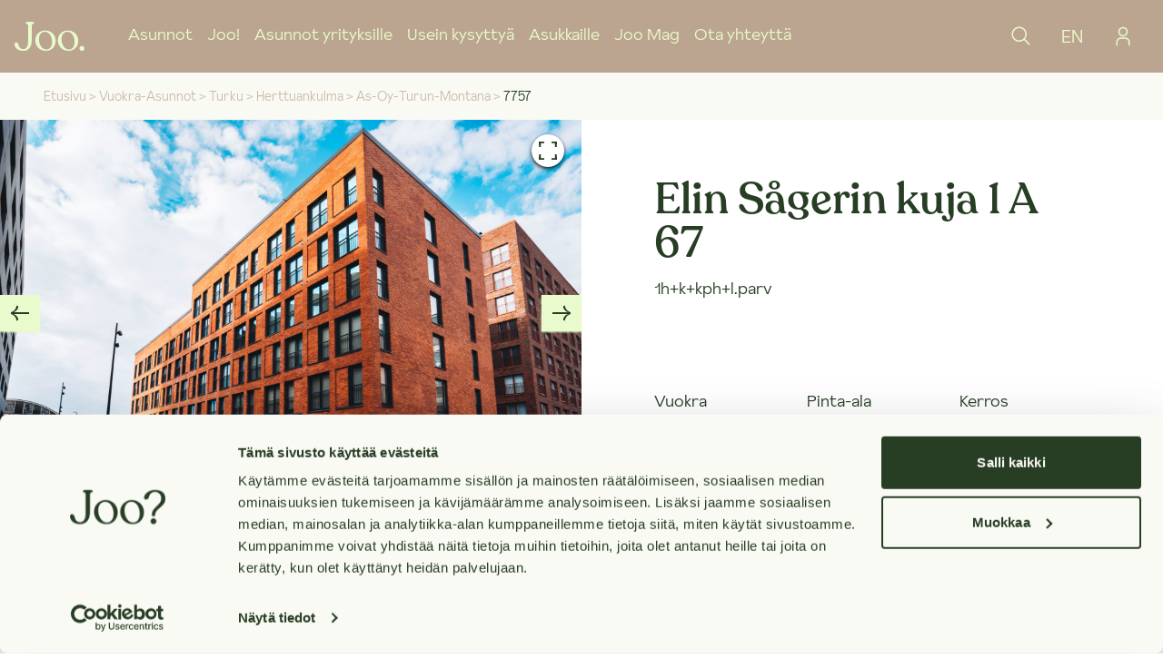

--- FILE ---
content_type: text/html; charset=utf-8
request_url: https://www.joo-kodit.fi/vuokra-asunnot/turku/herttuankulma/as-oy-turun-montana/7757
body_size: 25616
content:
<!DOCTYPE html><html lang="fi-FI"><head><meta charSet="utf-8"/><meta name="viewport" content="width=device-width"/><meta property="og:type" content="website"/><meta property="og:locale" content="fi_FI"/><meta property="og:site_name" content="Joo"/><link rel="apple-touch-icon" sizes="180x180" href="/apple-touch-icon.png"/><link rel="icon" type="image/png" sizes="32x32" href="/favicon-32x32.png"/><link rel="icon" type="image/png" sizes="16x16" href="/favicon-16x16.png"/><link rel="manifest" href="/site.webmanifest"/><link rel="mask-icon" href="/safari-pinned-tab.svg" color="#5bbad5"/><meta name="msapplication-TileColor" content="#bba590"/><meta name="theme-color" content="#ffffff"/><title>vuokra-asunnot - Turku - Herttuankulma - As Oy Turun Montana - A 67 | Joo</title><meta name="robots" content="index,follow"/><meta name="googlebot" content="index,follow"/><meta name="description" content="Vuokraa asunto As Oy Turun Montana - Elin Sågerin kuja 1 A 67. Ota yhteyttä ja muuta uuteen vuokrakotiisi."/><meta name="twitter:card" content="summary_large_image"/><meta property="og:title" content="vuokra-asunnot - Turku - Herttuankulma - As Oy Turun Montana - A 67"/><meta property="og:description" content="Vuokraa asunto As Oy Turun Montana - Elin Sågerin kuja 1 A 67. Ota yhteyttä ja muuta uuteen vuokrakotiisi."/><meta property="og:url" content="https://www.joo-kodit.fi/vuokra-asunnot/turku/herttuankulma/as-oy-turun-montana/7757"/><meta property="og:image" content="https:https://kenno-public-images-production.s3.eu-west-1.amazonaws.com/f1f44329-5111-43c3-ac59-e98ecd64bcd2-hef93c1.jpeg?fit=fill&amp;w=1200&amp;h=630&amp;q=75"/><link rel="canonical" href="https://www.joo-kodit.fi/vuokra-asunnot/turku/herttuankulma/as-oy-turun-montana/7757"/><meta name="next-head-count" content="22"/><script id="vwoCode" data-nscript="beforeInteractive">window._vwo_code || (function() {
              var account_id=1019302,
              version=2.1,
              settings_tolerance=2000,
              hide_element='body',
              hide_element_style = 'opacity:0 !important;filter:alpha(opacity=0) !important;background:none !important;transition:none !important;',
              /* DO NOT EDIT BELOW THIS LINE */
              f=false,w=window,d=document,v=d.querySelector('#vwoCode'),cK='_vwo_'+account_id+'_settings',cc={};try{var c=JSON.parse(localStorage.getItem('_vwo_'+account_id+'_config'));cc=c&&typeof c==='object'?c:{}}catch(e){}var stT=cc.stT==='session'?w.sessionStorage:w.localStorage;code={nonce:v&&v.nonce,use_existing_jquery:function(){return typeof use_existing_jquery!=='undefined'?use_existing_jquery:undefined},library_tolerance:function(){return typeof library_tolerance!=='undefined'?library_tolerance:undefined},settings_tolerance:function(){return cc.sT||settings_tolerance},hide_element_style:function(){return'{'+(cc.hES||hide_element_style)+'}'},hide_element:function(){if(performance.getEntriesByName('first-contentful-paint')[0]){return''}return typeof cc.hE==='string'?cc.hE:hide_element},getVersion:function(){return version},finish:function(e){if(!f){f=true;var t=d.getElementById('_vis_opt_path_hides');if(t)t.parentNode.removeChild(t);if(e)(new Image).src='https://dev.visualwebsiteoptimizer.com/ee.gif?a='+account_id+e}},finished:function(){return f},addScript:function(e){var t=d.createElement('script');t.type='text/javascript';if(e.src){t.src=e.src}else{t.text=e.text}v&&t.setAttribute('nonce',v.nonce);d.getElementsByTagName('head')[0].appendChild(t)},load:function(e,t){var n=this.getSettings(),i=d.createElement('script'),r=this;t=t||{};if(n){i.textContent=n;d.getElementsByTagName('head')[0].appendChild(i);if(!w.VWO||VWO.caE){stT.removeItem(cK);r.load(e)}}else{var o=new XMLHttpRequest;o.open('GET',e,true);o.withCredentials=!t.dSC;o.responseType=t.responseType||'text';o.onload=function(){if(t.onloadCb){return t.onloadCb(o,e)}if(o.status===200||o.status===304){w._vwo_code.addScript({text:o.responseText})}else{w._vwo_code.finish('&e=loading_failure:'+e)}};o.onerror=function(){if(t.onerrorCb){return t.onerrorCb(e)}w._vwo_code.finish('&e=loading_failure:'+e)};o.send()}},getSettings:function(){try{var e=stT.getItem(cK);if(!e){return}e=JSON.parse(e);if(Date.now()>e.e){stT.removeItem(cK);return}return e.s}catch(e){return}},init:function(){if(d.URL.indexOf('__vwo_disable__')>-1)return;var e=this.settings_tolerance();w._vwo_settings_timer=setTimeout(function(){w._vwo_code.finish();stT.removeItem(cK)},e);var t;if(this.hide_element()!=='body'){t=d.createElement('style');var n=this.hide_element(),i=n?n+this.hide_element_style():'',r=d.getElementsByTagName('head')[0];t.setAttribute('id','_vis_opt_path_hides');v&&t.setAttribute('nonce',v.nonce);t.setAttribute('type','text/css');if(t.styleSheet)t.styleSheet.cssText=i;else t.appendChild(d.createTextNode(i));r.appendChild(t)}else{t=d.getElementsByTagName('head')[0];var i=d.createElement('div');i.style.cssText='z-index: 2147483647 !important;position: fixed !important;left: 0 !important;top: 0 !important;width: 100% !important;height: 100% !important;background: white !important;display: block !important;';i.setAttribute('id','_vis_opt_path_hides');i.classList.add('_vis_hide_layer');t.parentNode.insertBefore(i,t.nextSibling)}var o=window._vis_opt_url||d.URL,s='https://dev.visualwebsiteoptimizer.com/j.php?a='+account_id+'&u='+encodeURIComponent(o)+'&vn='+version;if(w.location.search.indexOf('_vwo_xhr')!==-1){this.addScript({src:s})}else{this.load(s+'&x=true')}}};w._vwo_code=code;code.init();})();(function(){var i=window;function t(){if(i._vwo_code){var e=t.hidingStyle=document.getElementById('_vis_opt_path_hides')||t.hidingStyle;if(!i._vwo_code.finished()&&!_vwo_code.libExecuted&&(!i.VWO||!VWO.dNR)){if(!document.getElementById('_vis_opt_path_hides')){document.getElementsByTagName('head')[0].appendChild(e)}requestAnimationFrame(t)}}}t()})();
            </script><link rel="preload" href="/_next/static/css/e71d84ee5518eee8.css" as="style"/><link rel="stylesheet" href="/_next/static/css/e71d84ee5518eee8.css" data-n-g=""/><noscript data-n-css=""></noscript><script defer="" nomodule="" src="/_next/static/chunks/polyfills-42372ed130431b0a.js"></script><script defer="" src="/_next/static/chunks/8eec4907.58dba4aff2c92a81.js"></script><script defer="" src="/_next/static/chunks/6144-926a3370672d0f19.js"></script><script defer="" src="/_next/static/chunks/6218.a2769e35a87ceb3b.js"></script><script defer="" src="/_next/static/chunks/1325.1d287863f95a35c9.js"></script><script defer="" src="/_next/static/chunks/5341.7916647accd3757c.js"></script><script defer="" src="/_next/static/chunks/4c744e84.dfd8bb49722b29d2.js"></script><script defer="" src="/_next/static/chunks/3449.06ef47200e28550d.js"></script><script src="/_next/static/chunks/webpack-370b8b68f2af4a66.js" defer=""></script><script src="/_next/static/chunks/framework-978a6051e6d0c57a.js" defer=""></script><script src="/_next/static/chunks/main-2212fd76950d474f.js" defer=""></script><script src="/_next/static/chunks/pages/_app-78a1b0fb1e715e53.js" defer=""></script><script src="/_next/static/chunks/7032-b65cf99d154fb03f.js" defer=""></script><script src="/_next/static/chunks/8547-b8890058f0916613.js" defer=""></script><script src="/_next/static/chunks/2022-6455683410f19eed.js" defer=""></script><script src="/_next/static/chunks/418-85e986cfabb2ae25.js" defer=""></script><script src="/_next/static/chunks/7579-1f494b6457f93a13.js" defer=""></script><script src="/_next/static/chunks/9857-fe2d6f6b7812ffd6.js" defer=""></script><script src="/_next/static/chunks/1298-1499b42298b147be.js" defer=""></script><script src="/_next/static/chunks/2166-ab3200f8b3e3e82a.js" defer=""></script><script src="/_next/static/chunks/1956-90c4ae81c3d9c82a.js" defer=""></script><script src="/_next/static/chunks/pages/%5Bslug%5D/%5Bcity%5D/%5Bdistrict%5D/%5Bcooperative%5D/%5Bspace%5D-816b970139fa25ab.js" defer=""></script><script src="/_next/static/uTZR7S-zE_O9dXUKyE9CO/_buildManifest.js" defer=""></script><script src="/_next/static/uTZR7S-zE_O9dXUKyE9CO/_ssgManifest.js" defer=""></script></head><body><div id="__next"><div class="flex flex-col min-h-screen font-body"><header class="bg-sand font-body"><div class="px-4"><div class="flex items-center justify-between h-20 text-mint"><div class="flex"><a class="flex items-center lg:mr-12" aria-label="Joo Kodit etusivu" href="/"><svg class="w-auto h-8" width="134" height="56" viewBox="0 0 134 56" fill="none" xmlns="http://www.w3.org/2000/svg"><path d="M68.8028 49.4824C66.7878 52.0983 64.2379 53.4062 61.153 53.4062C56.9654 53.4062 53.5123 51.4186 50.7938 47.4435C48.0452 43.3696 46.6211 38.5466 46.7161 33.6331C46.7161 29.2916 47.7621 25.8257 49.8541 23.2355C50.8139 21.993 52.0529 20.9943 53.4708 20.3202C54.8887 19.6461 56.4456 19.3156 58.015 19.3556C61.9902 19.3556 65.2875 21.2515 67.9071 25.0435C70.5266 28.8355 71.8346 33.503 71.8309 39.0463C71.8309 43.3878 70.8252 46.8683 68.8139 49.4879L68.8028 49.4824ZM58.7954 16.7617C53.4097 16.7617 48.885 18.5807 45.2213 22.2188C41.5576 25.8568 39.7257 30.3944 39.7257 35.8313C39.6811 38.4635 40.1611 41.0782 41.1376 43.5229C42.1142 45.9676 43.5678 48.1934 45.4137 50.0704C49.2056 54.0235 54.1351 55.9983 60.2023 55.9946C65.6429 55.9946 70.0888 54.15 73.5401 50.4606C76.9913 46.7712 78.7187 42.1916 78.7224 36.7216C78.7224 31.1235 76.852 26.4027 73.1114 22.5595C69.3707 18.7163 64.5969 16.7928 58.7899 16.7891" fill="currentColor"></path><path d="M112.071 49.4827C110.059 52.0986 107.511 53.4065 104.426 53.4065C100.239 53.4065 96.7857 51.419 94.0672 47.4438C91.3186 43.37 89.8945 38.5469 89.9895 33.6334C89.9895 29.2919 91.0355 25.8261 93.1275 23.2358C94.0864 21.9938 95.3246 20.9953 96.7415 20.3212C98.1585 19.6471 99.7143 19.3164 101.283 19.3559C105.262 19.3559 108.559 21.2519 111.175 25.0439C113.791 28.8358 115.099 33.5034 115.099 39.0466C115.099 43.3881 114.091 46.8686 112.076 49.4882L112.071 49.4827ZM102.074 16.7675C96.6886 16.7675 92.1639 18.5866 88.5002 22.2246C84.8365 25.8627 83.0046 30.4002 83.0046 35.8372C82.96 38.4693 83.44 41.084 84.4165 43.5287C85.3931 45.9735 86.8467 48.1992 88.6926 50.0762C92.4845 54.0294 97.4141 56.0041 103.481 56.0004C108.922 56.0004 113.368 54.1558 116.819 50.4664C120.27 46.777 121.996 42.1974 121.996 36.7274C121.996 31.1293 120.127 26.4086 116.39 22.5654C112.653 18.7221 107.879 16.7987 102.069 16.795" fill="currentColor"></path><path d="M133.841 51.285C133.842 52.2167 133.567 53.1278 133.05 53.9031C132.533 54.6783 131.798 55.2828 130.938 55.6401C130.077 55.9974 129.13 56.0915 128.216 55.9104C127.302 55.7293 126.462 55.2811 125.803 54.6227C125.144 53.9643 124.695 53.1251 124.513 52.2113C124.33 51.2976 124.423 50.3503 124.78 49.4894C125.136 48.6285 125.74 47.8927 126.514 47.3749C127.289 46.8572 128.2 46.5808 129.131 46.5808C129.754 46.565 130.373 46.6758 130.951 46.9065C131.529 47.1373 132.055 47.4831 132.495 47.9231C132.935 48.363 133.282 48.8879 133.513 49.4658C133.745 50.0437 133.856 50.6626 133.841 51.285Z" fill="currentColor"></path><path d="M29.4671 0C25.3619 0 21.3171 -1.17922e-06 21.3171 1.91796C21.3171 3.25888 22.8889 4.11619 24.4881 4.51737C25.3949 4.75917 25.895 5.32522 25.895 7.15525V38.4801C25.895 51.1199 19.564 52.7686 16.9481 52.7686C13.3211 52.84 10.4249 51.1804 9.06746 48.1798C7.96834 45.8936 7.64961 43.0139 6.12183 41.0795C5.02272 39.4308 2.16502 39.2989 0.90653 40.7278C0.277295 41.4537 -0.0458055 42.3954 0.00524617 43.3547C0.0437153 46.3058 1.51104 49.0756 3.64882 51.4387C6.6659 54.6591 11.5295 56.0055 16.3216 55.989C27.3568 55.8864 32.9018 48.9546 32.9568 35.1937L33.0337 7.16624C33.0337 5.33621 33.5393 4.77017 34.4406 4.52836C36.0398 4.09971 37.6115 3.26987 37.6115 1.92895C37.617 -9.17174e-07 33.5778 0 29.4671 0Z" fill="currentColor"></path></svg></a><div class="flex space-x-4"><nav><ul class="hidden space-x-4 1lg:flex justify-center"><li class="flex text-lg font-light text-mint hover:text-white"><a class="flex items-center" data-testid="Asunnot" href="/vuokra-asunnot">Asunnot</a></li><li class="flex text-lg font-light text-mint hover:text-white"><a class="flex items-center" data-testid="Joo!" href="/joo-kodit">Joo!</a></li><li class="flex text-lg font-light text-mint hover:text-white"><a class="flex items-center" data-testid="Asunnot yrityksille" href="/vuokra-asunnot-yrityksille">Asunnot yrityksille</a></li><li class="flex text-lg font-light text-mint hover:text-white"><a class="flex items-center" data-testid="Usein kysyttyä" href="/usein-kysytyt-kysymykset">Usein kysyttyä</a></li><li class="flex text-lg font-light text-mint hover:text-white"><a class="flex items-center" data-testid="Asukkaille" href="/asukkaille">Asukkaille</a></li><li class="flex text-lg font-light text-mint hover:text-white"><a class="flex items-center" data-testid="Joo Mag" href="/joomag">Joo Mag</a></li><li class="flex text-lg font-light text-mint hover:text-white"><a class="flex items-center" data-testid="Ota yhteyttä" href="/ota-yhteytta">Ota yhteyttä</a></li></ul></nav></div></div><div class="flex w-full 1lg:w-fit"><div class="w-full"><div class="flex justify-end w-full"><button class="flex items-center justify-center rounded-full px-4 min-h-8 text-lg text-mint bg-transparent underline" data-testid="open-nav-search-button"><svg stroke="currentColor" class="w-6 h-6 stroke-0" width="24" height="24" viewBox="0 0 24 24" fill="none" xmlns="http://www.w3.org/2000/svg"><path d="M21.7502 20.6895L16.0861 15.0254C17.4471 13.3914 18.1258 11.2956 17.981 9.17399C17.8362 7.05236 16.8789 5.06824 15.3085 3.63438C13.738 2.20053 11.6752 1.42733 9.54918 1.47565C7.42316 1.52396 5.39761 2.39006 3.89389 3.89377C2.39018 5.39748 1.52408 7.42304 1.47577 9.54906C1.42746 11.6751 2.20065 13.7379 3.63451 15.3084C5.06836 16.8788 7.05248 17.836 9.17412 17.9809C11.2958 18.1257 13.3915 17.447 15.0255 16.086L20.6896 21.7501L21.7502 20.6895ZM3.00018 9.75006C3.00018 8.41503 3.39606 7.10999 4.13776 5.99996C4.87946 4.88992 5.93366 4.02476 7.16706 3.51387C8.40047 3.00298 9.75766 2.8693 11.067 3.12975C12.3764 3.39021 13.5791 4.03308 14.5231 4.97708C15.4672 5.92109 16.11 7.12382 16.3705 8.4332C16.6309 9.74257 16.4973 11.0998 15.9864 12.3332C15.4755 13.5666 14.6103 14.6208 13.5003 15.3625C12.3902 16.1042 11.0852 16.5001 9.75018 16.5001C7.96058 16.4981 6.24484 15.7863 4.9794 14.5208C3.71396 13.2554 3.00216 11.5397 3.00018 9.75006Z" fill="currentColor"></path></svg></button></div></div><button class="flex items-center justify-center rounded-full px-4 min-h-8 text-lg text-mint bg-transparent underline rounded-full no-underline hidden 1lg:flex text-xl" data-testid="switch-language-navbar">EN</button><a class="flex justify-center" href="https://app.joo-kodit.fi"><button class="flex items-center justify-center rounded-full px-4 min-h-8 text-lg text-mint bg-transparent underline rounded-full no-underline hidden 1lg:flex" data-testid="login-to-jooppi-button"><svg stroke="currentColor" class="w-6 h-6 stroke-0" width="24" height="24" viewBox="0 0 24 24" fill="none" xmlns="http://www.w3.org/2000/svg"><path d="M12 3.25C12.7417 3.25 13.4667 3.46993 14.0834 3.88199C14.7001 4.29404 15.1807 4.87971 15.4646 5.56494C15.7484 6.25016 15.8226 7.00416 15.6779 7.73159C15.5333 8.45902 15.1761 9.1272 14.6517 9.65165C14.1272 10.1761 13.459 10.5333 12.7316 10.6779C12.0042 10.8226 11.2502 10.7484 10.5649 10.4645C9.87972 10.1807 9.29405 9.70007 8.88199 9.08339C8.46994 8.4667 8.25 7.74168 8.25 7C8.25 6.00544 8.64509 5.05161 9.34835 4.34835C10.0516 3.64509 11.0054 3.25 12 3.25ZM12 1.75C10.9617 1.75 9.94662 2.05791 9.08326 2.63478C8.2199 3.21166 7.54699 4.0316 7.14963 4.99091C6.75227 5.95022 6.64831 7.00582 6.85088 8.02422C7.05345 9.04262 7.55347 9.97808 8.28769 10.7123C9.02192 11.4465 9.95738 11.9466 10.9758 12.1491C11.9942 12.3517 13.0498 12.2477 14.0091 11.8504C14.9684 11.453 15.7883 10.7801 16.3652 9.91674C16.9421 9.05339 17.25 8.03835 17.25 7C17.25 5.60761 16.6969 4.27226 15.7123 3.28769C14.7277 2.30312 13.3924 1.75 12 1.75Z" fill="currentColor"></path><path d="M19.5 22.25H18V18.5C18 18.0075 17.903 17.5199 17.7146 17.0649C17.5261 16.61 17.2499 16.1966 16.9017 15.8483C16.5534 15.5001 16.14 15.2239 15.6851 15.0355C15.2301 14.847 14.7425 14.75 14.25 14.75H9.75C8.75544 14.75 7.80161 15.1451 7.09835 15.8483C6.39509 16.5516 6 17.5054 6 18.5V22.25H4.5V18.5C4.5 17.1076 5.05312 15.7723 6.03769 14.7877C7.02226 13.8031 8.35761 13.25 9.75 13.25H14.25C15.6424 13.25 16.9777 13.8031 17.9623 14.7877C18.9469 15.7723 19.5 17.1076 19.5 18.5V22.25Z" fill="currentColor"></path></svg></button></a></div><div class="flex 1lg:hidden"><button class="hamburger mx-4" data-testid="mobile-menu"><span class="bar bg-mint"></span><span class="bar bg-mint"></span><span class="bar bg-mint"></span></button></div></div><div data-testid="mobile-nav" class=" transition-all ease-out duration-500 h-0 hidden"><div class="flex flex-col space-y-8 border-b-2 border-mint pb-8 "><a href="https://app.joo-kodit.fi"><button class="flex items-center justify-center rounded-full px-4 min-h-8 text-lg text-mint bg-transparent underline flex rounded-full w-max 1lg:hidden no-underline pl-0" data-testid="login-to-jooppi-button"><svg stroke="currentColor" class="w-5 h-5 mr-2" width="24" height="24" viewBox="0 0 24 24" fill="none" xmlns="http://www.w3.org/2000/svg"><path d="M12 3.25C12.7417 3.25 13.4667 3.46993 14.0834 3.88199C14.7001 4.29404 15.1807 4.87971 15.4646 5.56494C15.7484 6.25016 15.8226 7.00416 15.6779 7.73159C15.5333 8.45902 15.1761 9.1272 14.6517 9.65165C14.1272 10.1761 13.459 10.5333 12.7316 10.6779C12.0042 10.8226 11.2502 10.7484 10.5649 10.4645C9.87972 10.1807 9.29405 9.70007 8.88199 9.08339C8.46994 8.4667 8.25 7.74168 8.25 7C8.25 6.00544 8.64509 5.05161 9.34835 4.34835C10.0516 3.64509 11.0054 3.25 12 3.25ZM12 1.75C10.9617 1.75 9.94662 2.05791 9.08326 2.63478C8.2199 3.21166 7.54699 4.0316 7.14963 4.99091C6.75227 5.95022 6.64831 7.00582 6.85088 8.02422C7.05345 9.04262 7.55347 9.97808 8.28769 10.7123C9.02192 11.4465 9.95738 11.9466 10.9758 12.1491C11.9942 12.3517 13.0498 12.2477 14.0091 11.8504C14.9684 11.453 15.7883 10.7801 16.3652 9.91674C16.9421 9.05339 17.25 8.03835 17.25 7C17.25 5.60761 16.6969 4.27226 15.7123 3.28769C14.7277 2.30312 13.3924 1.75 12 1.75Z" fill="currentColor"></path><path d="M19.5 22.25H18V18.5C18 18.0075 17.903 17.5199 17.7146 17.0649C17.5261 16.61 17.2499 16.1966 16.9017 15.8483C16.5534 15.5001 16.14 15.2239 15.6851 15.0355C15.2301 14.847 14.7425 14.75 14.25 14.75H9.75C8.75544 14.75 7.80161 15.1451 7.09835 15.8483C6.39509 16.5516 6 17.5054 6 18.5V22.25H4.5V18.5C4.5 17.1076 5.05312 15.7723 6.03769 14.7877C7.02226 13.8031 8.35761 13.25 9.75 13.25H14.25C15.6424 13.25 16.9777 13.8031 17.9623 14.7877C18.9469 15.7723 19.5 17.1076 19.5 18.5V22.25Z" fill="currentColor"></path></svg>Kirjaudu Jooppiin</button></a><button class="flex items-center justify-center rounded-full px-4 min-h-8 text-lg text-mint bg-transparent underline flex rounded-full w-max 1lg:hidden no-underline pl-0"><svg stroke="currentColor" fill="currentColor" stroke-width="0" viewBox="0 0 512 512" class="w-5 h-5 mr-2" height="1em" width="1em" xmlns="http://www.w3.org/2000/svg"><path fill="none" stroke-miterlimit="10" stroke-width="32" d="M256 48C141.13 48 48 141.13 48 256s93.13 208 208 208 208-93.13 208-208S370.87 48 256 48z"></path><path fill="none" stroke-miterlimit="10" stroke-width="32" d="M256 48c-58.07 0-112.67 93.13-112.67 208S197.93 464 256 464s112.67-93.13 112.67-208S314.07 48 256 48z"></path><path fill="none" stroke-linecap="round" stroke-linejoin="round" stroke-width="32" d="M117.33 117.33c38.24 27.15 86.38 43.34 138.67 43.34s100.43-16.19 138.67-43.34m0 277.34c-38.24-27.15-86.38-43.34-138.67-43.34s-100.43 16.19-138.67 43.34"></path><path fill="none" stroke-miterlimit="10" stroke-width="32" d="M256 48v416m208-208H48"></path></svg>In English</button></div><nav><ul class="flex-col items-stretch space-y-8 1lg:hidden"><li class="flex text-lg font-light text-mint hover:text-white"><a class="flex items-center" data-testid="Asunnot" href="/vuokra-asunnot">Asunnot</a></li><li class="flex text-lg font-light text-mint hover:text-white"><a class="flex items-center" data-testid="Joo!" href="/joo-kodit">Joo!</a></li><li class="flex text-lg font-light text-mint hover:text-white"><a class="flex items-center" data-testid="Asunnot yrityksille" href="/vuokra-asunnot-yrityksille">Asunnot yrityksille</a></li><li class="flex text-lg font-light text-mint hover:text-white"><a class="flex items-center" data-testid="Usein kysyttyä" href="/usein-kysytyt-kysymykset">Usein kysyttyä</a></li><li class="flex text-lg font-light text-mint hover:text-white"><a class="flex items-center" data-testid="Asukkaille" href="/asukkaille">Asukkaille</a></li><li class="flex text-lg font-light text-mint hover:text-white"><a class="flex items-center" data-testid="Joo Mag" href="/joomag">Joo Mag</a></li><li class="flex text-lg font-light text-mint hover:text-white"><a class="flex items-center" data-testid="Ota yhteyttä" href="/ota-yhteytta">Ota yhteyttä</a></li></ul></nav></div></div></header><main class="flex flex-col flex-auto"><section class="flex flex-col cf-block-fluid bg-pure-white"><section class="px-default flex flex-wrap flex-row py-4 bg-white"><div class="flex flex-row text-transform: capitalize text-sm"><a class="flex flex-col justify-center text-sand-400" href="/">Etusivu</a><span class="text-sand-400"> &gt; </span></div><div class="flex flex-row text-transform: capitalize text-sm"><a class="flex flex-col justify-center text-sand-400" href="/vuokra-asunnot">vuokra-asunnot</a><span class="text-sand-400"> &gt; </span></div><div class="flex flex-row text-transform: capitalize text-sm"><a class="flex flex-col justify-center text-sand-400" href="/vuokra-asunnot/turku">turku</a><span class="text-sand-400"> &gt; </span></div><div class="flex flex-row text-transform: capitalize text-sm"><a class="flex flex-col justify-center text-sand-400" href="/vuokra-asunnot/turku/herttuankulma">herttuankulma</a><span class="text-sand-400"> &gt; </span></div><div class="flex flex-row text-transform: capitalize text-sm"><a class="flex flex-col justify-center text-sand-400" href="/vuokra-asunnot/turku/herttuankulma/as-oy-turun-montana">as-oy-turun-montana</a><span class="text-sand-400"> &gt; </span></div><div class="flex flex-row text-transform: capitalize text-sm"><span class="text-green">7757</span></div></section><section class="flex flex-col mb-16 bg-white xl:flex-row xl:mb-24 xl:bg-pureWhite"><div class="unique-listing-image-gallery xl:w-3/6"><div><div class="image-gallery" aria-live="polite"><div class="image-gallery-content  image-gallery-thumbnails-bottom"><div class="image-gallery-slide-wrapper  image-gallery-thumbnails-bottom"><button type="button" class="image-gallery-icon image-gallery-left-nav" aria-label="Edellinen kuva"><svg stroke="currentColor" class="w-6 h-6 stroke-0" viewBox="0 0 24 24" fill="none" xmlns="http://www.w3.org/2000/svg"><path d="M8.19883 3.5C8.08187 6.8941 5.71345 9.84549 2 11.0556L2 12.9444C5.71345 14.1545 8.08187 17.1059 8.19883 20.5L9.51462 19.9097C10.0702 19.6441 10.2749 19.1719 10.1579 18.5816C9.69006 16.4566 7.38012 13.5347 4.63158 12.9444L22 12.9444L22 11.0556L4.63158 11.0556C7.38012 10.4653 9.69006 7.5434 10.1579 5.4184C10.2749 4.82813 10.0702 4.3559 9.51462 4.09028L8.19883 3.5Z" fill="currentColor"></path></svg></button><button type="button" class="image-gallery-icon image-gallery-right-nav" aria-label="Seuraava kuva"><svg stroke="currentColor" class="w-6 h-6 stroke-0" viewBox="0 0 24 24" fill="none" xmlns="http://www.w3.org/2000/svg"><path d="M15.8012 20.5C15.9181 17.1059 18.2865 14.1545 22 12.9444V11.0556C18.2865 9.84549 15.9181 6.8941 15.8012 3.5L14.4854 4.09028C13.9298 4.3559 13.7251 4.82812 13.8421 5.4184C14.3099 7.5434 16.6199 10.4653 19.3684 11.0556H2V12.9444H19.3684C16.6199 13.5347 14.3099 16.4566 13.8421 18.5816C13.7251 19.1719 13.9298 19.6441 14.4854 19.9097L15.8012 20.5Z" fill="currentColor"></path></svg></button><div class="image-gallery-swipe"><div class="image-gallery-slides"><div aria-label="Go to Slide 1" tabindex="-1" class="image-gallery-slide  image-gallery-center " style="display:inherit;-webkit-transform:translate3d(0%, 0, 0);-moz-transform:translate3d(0%, 0, 0);-ms-transform:translate3d(0%, 0, 0);-o-transform:translate3d(0%, 0, 0);transform:translate3d(0%, 0, 0)" role="button"><img class="image-gallery-image" src="https://kenno-public-images-production.s3.eu-west-1.amazonaws.com/f1f44329-5111-43c3-ac59-e98ecd64bcd2-hef93c1.jpeg?width=1536&amp;quality=90&amp;format=webp" alt="image number 0"/></div><div aria-label="Go to Slide 2" tabindex="-1" class="image-gallery-slide  image-gallery-right " style="display:inherit;-webkit-transform:translate3d(100%, 0, 0);-moz-transform:translate3d(100%, 0, 0);-ms-transform:translate3d(100%, 0, 0);-o-transform:translate3d(100%, 0, 0);transform:translate3d(100%, 0, 0)" role="button"><img class="image-gallery-image" src="https://kenno-public-images-production.s3.eu-west-1.amazonaws.com/29c96cb3-a35c-4fc3-b09c-5ee0ff1db4b4-hec6711.jpeg?width=1536&amp;quality=90&amp;format=webp" alt="image number 1"/></div><div aria-label="Go to Slide 3" tabindex="-1" class="image-gallery-slide  " style="display:inherit;-webkit-transform:translate3d(200%, 0, 0);-moz-transform:translate3d(200%, 0, 0);-ms-transform:translate3d(200%, 0, 0);-o-transform:translate3d(200%, 0, 0);transform:translate3d(200%, 0, 0)" role="button"><img class="image-gallery-image" src="https://kenno-public-images-production.s3.eu-west-1.amazonaws.com/8e340691-3a99-48e1-b822-d5b6c02c6660-joo-work-7-2cf7dc51-2109-4ea6-8470-3076d9023d75.jpeg?width=1536&amp;quality=90&amp;format=webp" alt="image number 2"/></div><div aria-label="Go to Slide 4" tabindex="-1" class="image-gallery-slide  " style="display:inherit;-webkit-transform:translate3d(300%, 0, 0);-moz-transform:translate3d(300%, 0, 0);-ms-transform:translate3d(300%, 0, 0);-o-transform:translate3d(300%, 0, 0);transform:translate3d(300%, 0, 0)" role="button"><img class="image-gallery-image" src="https://kenno-public-images-production.s3.eu-west-1.amazonaws.com/fd14a665-57a1-41a9-a658-acd915536317-vihrea-sahkokayttoinen-yhteiskayttoauto-337490e4-dbab-49e1-b748-77408de15593.jpeg?width=1536&amp;quality=90&amp;format=webp" alt="image number 3"/></div><div aria-label="Go to Slide 5" tabindex="-1" class="image-gallery-slide  " style="display:inherit;-webkit-transform:translate3d(400%, 0, 0);-moz-transform:translate3d(400%, 0, 0);-ms-transform:translate3d(400%, 0, 0);-o-transform:translate3d(400%, 0, 0);transform:translate3d(400%, 0, 0)" role="button"><img class="image-gallery-image" src="https://kenno-public-images-production.s3.eu-west-1.amazonaws.com/f0617203-e3b8-4d24-85ec-808b3eef2d94-etukuva2-1.jpeg?width=1536&amp;quality=90&amp;format=webp" alt="image number 4"/></div><div aria-label="Go to Slide 6" tabindex="-1" class="image-gallery-slide  image-gallery-left " style="display:inherit;-webkit-transform:translate3d(-100%, 0, 0);-moz-transform:translate3d(-100%, 0, 0);-ms-transform:translate3d(-100%, 0, 0);-o-transform:translate3d(-100%, 0, 0);transform:translate3d(-100%, 0, 0)" role="button"><img class="image-gallery-image" src="https://kenno-public-images-production.s3.eu-west-1.amazonaws.com/f954b2d4-76af-412e-88c9-d10c9053715f-veronika-yhteystietokortti.jpeg?width=1536&amp;quality=90&amp;format=webp" alt="image number 5"/></div></div></div><div class="image-gallery-bullets"><div class="image-gallery-bullets-container" role="navigation" aria-label="Bullet Navigation"><button type="button" class="image-gallery-bullet active" aria-pressed="true" aria-label="Go to Slide 1"></button><button type="button" class="image-gallery-bullet" aria-pressed="false" aria-label="Go to Slide 2"></button><button type="button" class="image-gallery-bullet" aria-pressed="false" aria-label="Go to Slide 3"></button><button type="button" class="image-gallery-bullet" aria-pressed="false" aria-label="Go to Slide 4"></button><button type="button" class="image-gallery-bullet" aria-pressed="false" aria-label="Go to Slide 5"></button><button type="button" class="image-gallery-bullet" aria-pressed="false" aria-label="Go to Slide 6"></button></div></div><button type="button" class="absolute mr-4 top-4 image-gallery-icon" aria-label="Avaa kokoruudun näyttöön"><svg stroke="currentColor" class="w-6 h-6 stroke-0" viewBox="0 0 24 24" fill="none" xmlns="http://www.w3.org/2000/svg"><path fill-rule="evenodd" clip-rule="evenodd" d="M8 2H2C2.09201 4.09776 2.16031 5.86369 2.19728 8H4.18862C4.20275 6.47474 4.22559 5.09068 4.25714 3.82857H8V2ZM16 3.82857V2H22C21.908 4.09776 21.8397 5.86369 21.8027 8H19.8109C19.7968 6.48077 19.7741 5.07786 19.7429 3.82857H16ZM16 20.1714H19.7429C19.7744 18.9093 19.7973 17.5253 19.8114 16H21.8027C21.8397 18.1363 21.908 19.9022 22 22H16V20.1714ZM4.18905 16C4.20321 17.5192 4.22591 18.9221 4.25714 20.1714H8V22H2C2.09201 19.9022 2.16031 18.1363 2.19728 16H4.18905Z" fill="currentColor"></path></svg></button></div></div></div></div><div class="flex justify-center w-full text-md font-body"><div class="flex items-center justify-center w-full h-12 gap-6 cursor-pointer lg:gap-8 "><button class="border-b-2 border-gray-900" data-testid="false">Kuvat</button><button class="border-none" data-testid="false">Kartta</button></div></div></div><div class="flex flex-col justify-between w-full py-6 align-bottom px-default xl:px-20 xl:w-3/6 space-y-default text-green xl:py-0 xl:pt-16"><div><div class="space-y-2 xl:space-y-3"><h2 data-testid="apartment-address" class="text-3xl md:text-4xl font-heading lg:text-5xl">Elin Sågerin kuja 1 A 67</h2><div class="text-sm font-body lg:text-lg">1h+k+kph+l.parv</div></div><div class="grid grid-cols-3 gap-6 pt-8 xl:pt-24"><div class="pb-4"><div class="text-xs font-body lg:text-lg">Vuokra </div><div data-testid="Vuokra " class="text-xl font-medium font-body lg:text-2xl">580.38 €/kk</div></div><div class="pb-4"><div class="text-xs font-body lg:text-lg">Pinta-ala</div><div data-testid="Pinta-ala" class="text-xl font-medium font-body lg:text-2xl">24,5 m²</div></div><div class="pb-4"><div class="text-xs font-body lg:text-lg">Kerros</div><div data-testid="Kerros" class="text-xl font-medium font-body lg:text-2xl">5/6</div></div><div class="pb-4"><div class="text-xs font-body lg:text-lg">Rakennusvuosi</div><div data-testid="Rakennusvuosi" class="text-xl font-medium font-body lg:text-2xl">2022</div></div><div class="pb-4"><div class="text-xs font-body lg:text-lg">Vapautuu</div><div data-testid="Vapautuu" class="text-xl font-medium font-body lg:text-2xl">Vuokrattu</div></div><div class="pb-4"><div class="text-xs font-body lg:text-lg">Vakuus</div><div data-testid="Vakuus" class="text-xl font-medium font-body lg:text-2xl">0 €</div></div></div><div class="mt-8 xl:mb-8"><div class="fixed bottom-0 left-0 z-50 flex items-center justify-center w-full h-20 bg-sand-100"><a rel="noreferrer" class="inline-block w-full px-4" href="/checkout/checkoutInfo?city=turku&amp;district=herttuankulma&amp;cooperative=as-oy-turun-montana&amp;space=7757"><button disabled="" class="flex items-center justify-center rounded-full px-6 min-h-10 text-lg text-green bg-gray border border-gray transition duration-500 hover:shadow-lg justify-center w-full bg-gray-300 text-pureWhite" data-testid="checkout-button">Vuokrattu</button></a></div></div></div></div></section><div class="flex flex-col"><section class="flex flex-col mb-24 lg:flex-row px-default text-green"><div class="pr-8 mb-5 text-3xl font-light md:text-5xl font-heading lg:w-2/5"><span>Kaunis ja valoisa yksiö lasitetulla parvekkeella modernista taloyhtiöstä</span></div><div class="lg:w-3/5"><div class="prose md:prose-xl"><h2 id="ensimmainen-vuokra-0">Ensimmäinen vuokra 0 €</h2> <p>Ensimmäisen kuukauden vuokra on 0 €, kun sopimus alkaa viimeistään 1.7.2024.</p> <h2 id="herttuankulmassa-nautit-huolettomasta-uudiskohde-alueesta-turun-keskustan-kupeessa">Herttuankulmassa nautit huolettomasta uudiskohde alueesta Turun keskustan kupeessa</h2> <p>Turku on Suomen vanhin kaupunki, jossa riittää historiallisia nähtävyyksiä ja modernia kaupunkikulttuuria. Kotisi sijaitsee sopivalla etäisyydellä ydinkeskustasta, sillä sinun ei tarvitse valita oman rauhan ja palveluiden välillä - meiltä saat molemmat. Läheltäsi löytyvät muun muassa Turun linna, satama ja Ruissalon merelliset maisemat. Parin kilometrin matka keskustaan taittuu nopeasti pyörällä tai bussilla.</p> <p>Joo Kotien asukkaana nautit myös näistä eduista:</p> <ul><li>Vakuus 0 EUR</li> <li>Lemmikit ovat tervetulleita</li> <li>Joo-tiimi ja kotimestari on aina apunasi</li> <li>Jooppi-asukassovelluksella hoidat helposti kaikki kotisi asiat</li> <li>Taloyhtiössä yhteiskäyttöauto</li> </ul> <p>Taloyhtiö sijaitsee energisessä ja kasvavalla Herttuankulman alueella. Taloyhtiössä on 6 kerrosta ja asuntojen koot vaihtelevat 24m2- 62,5m2. Moderni taloyhtiö sijaitsee sataman lähellä, noin kilometrin päässä Turun Linnasta. Turun keskustan palveluihin matkaa vajaa kolme kilometriä, Turun keskustaan bussilla matka kestää noin kymmenen minuuttia. Sujuva julkinen liikenne sekä lyhyet etäisyydet palvelujen äärelle tekevät arjestasi huoletonta.</p> <h2 id="modernit-ja-raikkaat-sisustusvalinnat">Modernit ja raikkaat sisustusvalinnat</h2> <p>Kurkkaathan asunnon esittelyn videot kohdasta!</p> <p>Vuonna 2022 valmistuneessa kerrostalokodissa on ihanat suuret ikkunat, miellyttävät laminaatti lattiat ja valkoisiksi maalatut seinät luovat kauniin pohjan sisustuksellesi. Tässä asunnossa on toimiva pohjaratkaisu, jonka ansiosta saat mahtumaan kotiisi kaiken tarvittavan.</p> <p>Arkea sujuvoittavat keittotilan laadukkaat integroidut kodinkoneet, joihin lukeutuvat induktio liesi, astianpesukone, mikro yhdistelmäuuni ja jääkaappi pakastinlokerolla. Laatoitetussa kylpyhuoneessa on liitäntä asukkaan omalle, enintään 60 cm leveälle pyykinpesukoneelle. Asuntojen lämmityksenä on termostaatein ohjattu vesikiertoinen lattialämmitys, joka on liitetty kaukolämpöverkostoon. Kylpyhuoneessa varpaat pysyvät lämpöisenä sähköisen asukkaan itse säädettävän ”mukavuuslämmön” avulla.</p> <h2 id="taloyhtiossa-monipuoliset-palvelut-joo-work-tilasta-yhteiskayttoautoon">Taloyhtiössä monipuoliset palvelut Joo Work tilasta yhteiskäyttöautoon</h2> <ul><li>Ulkoiluvälinevarasto</li> <li>Irtaimistovarastot</li> <li>Yhteiskäyttöauto</li> <li>100M Telian taloyhtiön laajakaista</li> <li>Digitaalinen iLOQ-avain</li> <li>Taloyhtiö on esteetön ja savuton</li> <li>iBoxen</li> </ul> <p>Auto käyttöön omalta kotipihalta? Joo&#x27;o. Tässä taloyhtiössä on yhteiskäyttöauto, jolla kuljetat isommat ostokset kotiin, hurautat harrastuksiin tai reissaat viikonlopun viettoon edulliseen hintaan. Perheen pienimpien päiväkotimatkaan ei autoa tarvita, sillä päiväkoti sijaitsee kotitalon sisäpihalla.</p> <p>Kotipihallasi on iBoxen-pakettiautomaatti, josta voit noutaa Matkahuollon kuljettamia verkkokauppaostoksia ja muita Matkahuollon kuljettamia paketteja kätevästi vuorokauden ympäri. Voit myös lähettää paketteja kaikkialle Suomeen Matkahuollon palvelupisteisiin sekä ulkomaille. Pääset käyttämään iBoxenia, kun lataat itsellesi Matkahuolto Paketit -sovelluksen laitteesi sovelluskaupasta.</p> <p>Taloyhtiössä autohallipaikkoja 70 €/kk. Kysy autopaikkojen saatavuus erikseen asunnon vuokraajalta.</p> <h2 id="vuokrasopimuksen-ehdot">Vuokrasopimuksen ehdot</h2> <p>Hyödynnä uuden asukkaan etu! Tässä kodissa saat ensimmäisen kuukauden vuokran veloituksetta. Etu on saatavilla uusille yksityisasiakkaille, kun vuokrasopimuksesi alkaa viimeistään 1.7.2024.</p> <p>Vuokrasopimus on toistaiseksi voimassa oleva. Kampanjasopimuksen ensimmäinen mahdollinen päättymispäivä on kahdentoista (12) kuukauden kuluttua. Asunnon voi vuokrata myös ilman kampanjaetua, jolloin sopimuksen ensimmäinen mahdollinen päättymispäivä on kuuden (6) kalenterikuukauden kuluttua. Edellytämme puhtaita luottotietoja. Laaja kotivakuutus vastuuosineen vaaditaan. Asukas tekee oman sähkösopimuksen valitsemansa sähköyhtiön kanssa.</p> <h2 id="olisiko-tassa-uusi-kotisi">Olisiko tässä uusi kotisi?</h2> <p>Varaa asunto itsellesi klikkaamalla “Vuokraa asunto“ ja muuta uuteen huolettomaan kotiisi! Varausta tehdessä voit kertoa meille, haluatko käydä asuntonäytöllä ennen vuokrasopimuksen allekirjoittamista. Olemme sinuun yhteydessä mahdollisimman pian varauksesi vastaanottamisen jälkeen.</p></div></div></section><section class="mb-16 px-default mb-24"><div class="w-full"><article class="pb-6 border-t border-green last:border-b"><button class="flex w-full justify-between items-start cursor-pointer pt-6"><div class="text-lg font-light font-heading md:text-2xl">Vuokra</div><svg stroke="currentColor" class="transform transition-transform duration-500 ease-in-out w-6 h-6 stroke-0 flex-shrink-0 mt-1 rotate-0" viewBox="0 0 24 24" fill="none" xmlns="http://www.w3.org/2000/svg"><path d="M3.5 15.8012C6.8941 15.9181 9.84549 18.2865 11.0556 22L12.9444 22C14.1545 18.2865 17.1059 15.9181 20.5 15.8012L19.9097 14.4854C19.6441 13.9298 19.1719 13.7251 18.5816 13.8421C16.4566 14.3099 13.5347 16.6199 12.9444 19.3684L12.9444 2L11.0556 2L11.0556 19.3684C10.4653 16.6199 7.5434 14.3099 5.4184 13.8421C4.82812 13.7251 4.3559 13.9298 4.09028 14.4854L3.5 15.8012Z" fill="currentColor"></path></svg></button><div class="hidden"><div class="grid grid-cols-2 gap-4 text-sm sm:text-lg lg:grid-cols-4"><div><div class="text-sm font-body">Vuokra</div><div class="text-2xl font-heading">580.38 €/kk</div></div><div><div class="text-sm font-body">Vesiennakko</div><div class="text-2xl font-heading">25 €/hlö/kk</div></div><div><div class="text-sm font-body">Mediamaksu</div><div class="text-2xl font-heading">10 €/kk</div></div></div></div></article><div><article class="pb-6 border-t border-green last:border-b"><button class="flex w-full justify-between items-start cursor-pointer pt-6"><div class="text-lg font-light font-heading md:text-2xl">Palvelut lähellä</div><svg stroke="currentColor" class="transform transition-transform duration-500 ease-in-out w-6 h-6 stroke-0 flex-shrink-0 mt-1 rotate-0" viewBox="0 0 24 24" fill="none" xmlns="http://www.w3.org/2000/svg"><path d="M3.5 15.8012C6.8941 15.9181 9.84549 18.2865 11.0556 22L12.9444 22C14.1545 18.2865 17.1059 15.9181 20.5 15.8012L19.9097 14.4854C19.6441 13.9298 19.1719 13.7251 18.5816 13.8421C16.4566 14.3099 13.5347 16.6199 12.9444 19.3684L12.9444 2L11.0556 2L11.0556 19.3684C10.4653 16.6199 7.5434 14.3099 5.4184 13.8421C4.82812 13.7251 4.3559 13.9298 4.09028 14.4854L3.5 15.8012Z" fill="currentColor"></path></svg></button><div class="hidden"><div class="grid grid-cols-2 gap-4 lg:grid-cols-6"><div class="content-end"><div><div class="text-sm font-body">Ruokakauppa</div><div class="text-2xl font-heading">180 m</div></div></div><div class="content-end"><div><div class="text-sm font-body">Puisto</div><div class="text-2xl font-heading">130 m</div></div></div><div class="content-end"><div><div class="text-sm font-body">Kuntosali / ulkoliikuntapaikka</div><div class="text-2xl font-heading">240 m</div></div></div><div class="content-end"><div><div class="text-sm font-body">Koulu</div><div class="text-2xl font-heading">520 m</div></div></div><div class="content-end"><div><div class="text-sm font-body">Kirjasto</div><div class="text-2xl font-heading">590 m</div></div></div></div></div></article><article class="pb-6 border-t border-green last:border-b"><button class="flex w-full justify-between items-start cursor-pointer pt-6"><div class="text-lg font-light font-heading md:text-2xl">Liikenneyhteydet lähellä</div><svg stroke="currentColor" class="transform transition-transform duration-500 ease-in-out w-6 h-6 stroke-0 flex-shrink-0 mt-1 rotate-0" viewBox="0 0 24 24" fill="none" xmlns="http://www.w3.org/2000/svg"><path d="M3.5 15.8012C6.8941 15.9181 9.84549 18.2865 11.0556 22L12.9444 22C14.1545 18.2865 17.1059 15.9181 20.5 15.8012L19.9097 14.4854C19.6441 13.9298 19.1719 13.7251 18.5816 13.8421C16.4566 14.3099 13.5347 16.6199 12.9444 19.3684L12.9444 2L11.0556 2L11.0556 19.3684C10.4653 16.6199 7.5434 14.3099 5.4184 13.8421C4.82812 13.7251 4.3559 13.9298 4.09028 14.4854L3.5 15.8012Z" fill="currentColor"></path></svg></button><div class="hidden"><div class="grid grid-cols-2 gap-4"><div class="content-end"><div><div class="text-sm font-body">Bussi</div><div class="text-2xl font-heading">2.4 km</div></div></div><div class="content-end"><div><div class="text-sm font-body">Juna</div><div class="text-2xl font-heading">1.1 km</div></div></div></div></div></article></div></div></section><section class="flex flex-col sm:flex-row cf-block-fluid"><div class="flex items-center justify-center w-full h-96 sm:h-auto sm:min-h-96 bg-sand-100 sm:w-2/5"><svg class="w-auto h-20 text-green sm:h-16 lg:h-24" width="134" height="56" viewBox="0 0 134 56" fill="none" xmlns="http://www.w3.org/2000/svg"><path d="M68.8028 49.4824C66.7878 52.0983 64.2379 53.4062 61.153 53.4062C56.9654 53.4062 53.5123 51.4186 50.7938 47.4435C48.0452 43.3696 46.6211 38.5466 46.7161 33.6331C46.7161 29.2916 47.7621 25.8257 49.8541 23.2355C50.8139 21.993 52.0529 20.9943 53.4708 20.3202C54.8887 19.6461 56.4456 19.3156 58.015 19.3556C61.9902 19.3556 65.2875 21.2515 67.9071 25.0435C70.5266 28.8355 71.8346 33.503 71.8309 39.0463C71.8309 43.3878 70.8252 46.8683 68.8139 49.4879L68.8028 49.4824ZM58.7954 16.7617C53.4097 16.7617 48.885 18.5807 45.2213 22.2188C41.5576 25.8568 39.7257 30.3944 39.7257 35.8313C39.6811 38.4635 40.1611 41.0782 41.1376 43.5229C42.1142 45.9676 43.5678 48.1934 45.4137 50.0704C49.2056 54.0235 54.1351 55.9983 60.2023 55.9946C65.6429 55.9946 70.0888 54.15 73.5401 50.4606C76.9913 46.7712 78.7187 42.1916 78.7224 36.7216C78.7224 31.1235 76.852 26.4027 73.1114 22.5595C69.3707 18.7163 64.5969 16.7928 58.7899 16.7891" fill="currentColor"></path><path d="M112.071 49.4827C110.059 52.0986 107.511 53.4065 104.426 53.4065C100.239 53.4065 96.7857 51.419 94.0672 47.4438C91.3186 43.37 89.8945 38.5469 89.9895 33.6334C89.9895 29.2919 91.0355 25.8261 93.1275 23.2358C94.0864 21.9938 95.3246 20.9953 96.7415 20.3212C98.1585 19.6471 99.7143 19.3164 101.283 19.3559C105.262 19.3559 108.559 21.2519 111.175 25.0439C113.791 28.8358 115.099 33.5034 115.099 39.0466C115.099 43.3881 114.091 46.8686 112.076 49.4882L112.071 49.4827ZM102.074 16.7675C96.6886 16.7675 92.1639 18.5866 88.5002 22.2246C84.8365 25.8627 83.0046 30.4002 83.0046 35.8372C82.96 38.4693 83.44 41.084 84.4165 43.5287C85.3931 45.9735 86.8467 48.1992 88.6926 50.0762C92.4845 54.0294 97.4141 56.0041 103.481 56.0004C108.922 56.0004 113.368 54.1558 116.819 50.4664C120.27 46.777 121.996 42.1974 121.996 36.7274C121.996 31.1293 120.127 26.4086 116.39 22.5654C112.653 18.7221 107.879 16.7987 102.069 16.795" fill="currentColor"></path><path d="M133.841 51.285C133.842 52.2167 133.567 53.1278 133.05 53.9031C132.533 54.6783 131.798 55.2828 130.938 55.6401C130.077 55.9974 129.13 56.0915 128.216 55.9104C127.302 55.7293 126.462 55.2811 125.803 54.6227C125.144 53.9643 124.695 53.1251 124.513 52.2113C124.33 51.2976 124.423 50.3503 124.78 49.4894C125.136 48.6285 125.74 47.8927 126.514 47.3749C127.289 46.8572 128.2 46.5808 129.131 46.5808C129.754 46.565 130.373 46.6758 130.951 46.9065C131.529 47.1373 132.055 47.4831 132.495 47.9231C132.935 48.363 133.282 48.8879 133.513 49.4658C133.745 50.0437 133.856 50.6626 133.841 51.285Z" fill="currentColor"></path><path d="M29.4671 0C25.3619 0 21.3171 -1.17922e-06 21.3171 1.91796C21.3171 3.25888 22.8889 4.11619 24.4881 4.51737C25.3949 4.75917 25.895 5.32522 25.895 7.15525V38.4801C25.895 51.1199 19.564 52.7686 16.9481 52.7686C13.3211 52.84 10.4249 51.1804 9.06746 48.1798C7.96834 45.8936 7.64961 43.0139 6.12183 41.0795C5.02272 39.4308 2.16502 39.2989 0.90653 40.7278C0.277295 41.4537 -0.0458055 42.3954 0.00524617 43.3547C0.0437153 46.3058 1.51104 49.0756 3.64882 51.4387C6.6659 54.6591 11.5295 56.0055 16.3216 55.989C27.3568 55.8864 32.9018 48.9546 32.9568 35.1937L33.0337 7.16624C33.0337 5.33621 33.5393 4.77017 34.4406 4.52836C36.0398 4.09971 37.6115 3.26987 37.6115 1.92895C37.617 -9.17174e-07 33.5778 0 29.4671 0Z" fill="currentColor"></path></svg></div><div class="flex flex-col items-start justify-center w-full sm:w-3/5 p-default bg-mint text-green"><div><h2 class="mb-3 text-3xl lg:text-6xl font-heading">Miten voin auttaa?</h2></div><div class="text-xl markdown"><span>Jos haluat nähdä asunnon, varaa se ensin, niin otamme sinuun yhteyttä näytöstä.</span></div><div><div class="pt-12"><div class="mb-2 text-3xl font-heading notranslate">Veronika</div><div class="mb-6 text-xl font-body lg:text-2xl"><div><a class="pr-2" href="tel:+358400 213 571" aria-label="+358400 213 571">+358400 213 571</a><span>(Arkisin klo 9-16)</span></div></div></div></div></div></section></div><section class="flex flex-col sm:flex-row cf-block"><div class="flex flex-col items-start justify-center w-full p-default bg-sand text-mint sm:w-3/5"><div><h2 class="mb-3 text-3xl lg:text-6xl font-heading">As Oy Turun Montana</h2></div><div><a rel="noreferrer" class="inline-block" href="/vuokra-asunnot/turku/herttuankulma/as-oy-turun-montana"><button class="flex items-center justify-center rounded-full px-8 min-h-12 text-xl text-mint bg-transparent border border-mint transition duration-500 hover:shadow-lg">Katso vapaat asunnot</button></a></div></div><div class="flex items-center justify-center bg-mint h-96 sm:h-auto sm:min-h-96 w-full sm:w-2/5"><div class="relative w-full h-full"><span style="box-sizing:border-box;display:block;overflow:hidden;width:initial;height:initial;background:none;opacity:1;border:0;margin:0;padding:0;position:absolute;top:0;left:0;bottom:0;right:0"><img alt="image" src="[data-uri]" decoding="async" data-nimg="fill" style="position:absolute;top:0;left:0;bottom:0;right:0;box-sizing:border-box;padding:0;border:none;margin:auto;display:block;width:0;height:0;min-width:100%;max-width:100%;min-height:100%;max-height:100%;object-fit:cover"/><noscript><img alt="image" loading="lazy" decoding="async" data-nimg="fill" style="position:absolute;top:0;left:0;bottom:0;right:0;box-sizing:border-box;padding:0;border:none;margin:auto;display:block;width:0;height:0;min-width:100%;max-width:100%;min-height:100%;max-height:100%;object-fit:cover" sizes="(min-width: 440px) 40vw, 100vw" srcSet="https://kenno-public-images-production.s3.eu-west-1.amazonaws.com/f1f44329-5111-43c3-ac59-e98ecd64bcd2-hef93c1.jpeg?w=64&amp;q=50&amp;fm=webp 64w, https://kenno-public-images-production.s3.eu-west-1.amazonaws.com/f1f44329-5111-43c3-ac59-e98ecd64bcd2-hef93c1.jpeg?w=96&amp;q=50&amp;fm=webp 96w, https://kenno-public-images-production.s3.eu-west-1.amazonaws.com/f1f44329-5111-43c3-ac59-e98ecd64bcd2-hef93c1.jpeg?w=128&amp;q=50&amp;fm=webp 128w, https://kenno-public-images-production.s3.eu-west-1.amazonaws.com/f1f44329-5111-43c3-ac59-e98ecd64bcd2-hef93c1.jpeg?w=128&amp;q=50&amp;fm=webp 128w, https://kenno-public-images-production.s3.eu-west-1.amazonaws.com/f1f44329-5111-43c3-ac59-e98ecd64bcd2-hef93c1.jpeg?w=256&amp;q=50&amp;fm=webp 256w, https://kenno-public-images-production.s3.eu-west-1.amazonaws.com/f1f44329-5111-43c3-ac59-e98ecd64bcd2-hef93c1.jpeg?w=256&amp;q=50&amp;fm=webp 256w, https://kenno-public-images-production.s3.eu-west-1.amazonaws.com/f1f44329-5111-43c3-ac59-e98ecd64bcd2-hef93c1.jpeg?w=384&amp;q=50&amp;fm=webp 384w, https://kenno-public-images-production.s3.eu-west-1.amazonaws.com/f1f44329-5111-43c3-ac59-e98ecd64bcd2-hef93c1.jpeg?w=384&amp;q=50&amp;fm=webp 384w, https://kenno-public-images-production.s3.eu-west-1.amazonaws.com/f1f44329-5111-43c3-ac59-e98ecd64bcd2-hef93c1.jpeg?w=440&amp;q=50&amp;fm=webp 440w, https://kenno-public-images-production.s3.eu-west-1.amazonaws.com/f1f44329-5111-43c3-ac59-e98ecd64bcd2-hef93c1.jpeg?w=512&amp;q=50&amp;fm=webp 512w, https://kenno-public-images-production.s3.eu-west-1.amazonaws.com/f1f44329-5111-43c3-ac59-e98ecd64bcd2-hef93c1.jpeg?w=640&amp;q=50&amp;fm=webp 640w, https://kenno-public-images-production.s3.eu-west-1.amazonaws.com/f1f44329-5111-43c3-ac59-e98ecd64bcd2-hef93c1.jpeg?w=768&amp;q=50&amp;fm=webp 768w, https://kenno-public-images-production.s3.eu-west-1.amazonaws.com/f1f44329-5111-43c3-ac59-e98ecd64bcd2-hef93c1.jpeg?w=1024&amp;q=50&amp;fm=webp 1024w, https://kenno-public-images-production.s3.eu-west-1.amazonaws.com/f1f44329-5111-43c3-ac59-e98ecd64bcd2-hef93c1.jpeg?w=1280&amp;q=50&amp;fm=webp 1280w, https://kenno-public-images-production.s3.eu-west-1.amazonaws.com/f1f44329-5111-43c3-ac59-e98ecd64bcd2-hef93c1.jpeg?w=1536&amp;q=50&amp;fm=webp 1536w" src="https://kenno-public-images-production.s3.eu-west-1.amazonaws.com/f1f44329-5111-43c3-ac59-e98ecd64bcd2-hef93c1.jpeg?w=1536&amp;q=50&amp;fm=webp"/></noscript></span></div></div></section><section class="flex flex-col cf-block text-green"><div class=" px-default space-y-default"><div class="space-y-2 lg:space-y-3 undefined"><h2 class="text-3xl lg:text-4xl font-heading">Muita sinulle sopivia kohteita</h2></div><div class="flex overflow-x-scroll wrap no-scrollbar md:grid md:grid-cols-2 md:gap-8 lg:grid-cols-3 xl:grid-cols-4"><a class="flex flex-col pr-4 shadow-md last:pr-0 md:pr-0" href="/vuokra-asunnot/turku/herttuankulma/as-oy-turun-montana/7740"><div class="flex flex-col flex-auto transition duration-500 hover:shadow-lg hover:cursor-pointer w-72 md:w-auto bg-sand-50 text-green"><div class="p-4"><div class="text-lg font-heading">Elin Sågerin kuja 1 A 9</div><div class="text-lg font-light capitalize font-heading text-transform:">Herttuankulma, <!-- -->Turku</div></div><div class="relative aspect-w-3 aspect-h-2"><div class="absolute z-50 w-full"><div class="flex justify-end px-2"><div class="flex items-center rounded-full mt-2 bg-mint text-green px-4 min-h-8 text-lg sm:px-6 sm:min-h-10 sm:text-lg">Ensimmäisen kuukauden vuokra -50%</div></div></div><span style="box-sizing:border-box;display:block;overflow:hidden;width:initial;height:initial;background:none;opacity:1;border:0;margin:0;padding:0;position:absolute;top:0;left:0;bottom:0;right:0"><img alt="Elin Sågerin kuja 1 A 9" src="[data-uri]" decoding="async" data-nimg="fill" style="position:absolute;top:0;left:0;bottom:0;right:0;box-sizing:border-box;padding:0;border:none;margin:auto;display:block;width:0;height:0;min-width:100%;max-width:100%;min-height:100%;max-height:100%;object-fit:cover"/><noscript><img alt="Elin Sågerin kuja 1 A 9" loading="lazy" decoding="async" data-nimg="fill" style="position:absolute;top:0;left:0;bottom:0;right:0;box-sizing:border-box;padding:0;border:none;margin:auto;display:block;width:0;height:0;min-width:100%;max-width:100%;min-height:100%;max-height:100%;object-fit:cover" sizes="
              (min-width: 1280px) 25vw,
              (min-width: 1024px) 34vw,
              (min-width: 768px) 50vw,
              100vw" srcSet="https://kenno-public-images-production.s3.eu-west-1.amazonaws.com/58847f68-b7c9-4329-bb94-8ff08bd7d03d-turun-montana-elin-sgerin-kuja-1-a-40-neli-olohuone-kalustettu-23b8af5b-8593-40d4-a8b3-94e8f9fa3920-10c56e6e-7414-432c-a1d9-a794c66a13c3.jpeg?width=32&amp;quality=80&amp;format=webp 32w, https://kenno-public-images-production.s3.eu-west-1.amazonaws.com/58847f68-b7c9-4329-bb94-8ff08bd7d03d-turun-montana-elin-sgerin-kuja-1-a-40-neli-olohuone-kalustettu-23b8af5b-8593-40d4-a8b3-94e8f9fa3920-10c56e6e-7414-432c-a1d9-a794c66a13c3.jpeg?width=48&amp;quality=80&amp;format=webp 48w, https://kenno-public-images-production.s3.eu-west-1.amazonaws.com/58847f68-b7c9-4329-bb94-8ff08bd7d03d-turun-montana-elin-sgerin-kuja-1-a-40-neli-olohuone-kalustettu-23b8af5b-8593-40d4-a8b3-94e8f9fa3920-10c56e6e-7414-432c-a1d9-a794c66a13c3.jpeg?width=64&amp;quality=80&amp;format=webp 64w, https://kenno-public-images-production.s3.eu-west-1.amazonaws.com/58847f68-b7c9-4329-bb94-8ff08bd7d03d-turun-montana-elin-sgerin-kuja-1-a-40-neli-olohuone-kalustettu-23b8af5b-8593-40d4-a8b3-94e8f9fa3920-10c56e6e-7414-432c-a1d9-a794c66a13c3.jpeg?width=96&amp;quality=80&amp;format=webp 96w, https://kenno-public-images-production.s3.eu-west-1.amazonaws.com/58847f68-b7c9-4329-bb94-8ff08bd7d03d-turun-montana-elin-sgerin-kuja-1-a-40-neli-olohuone-kalustettu-23b8af5b-8593-40d4-a8b3-94e8f9fa3920-10c56e6e-7414-432c-a1d9-a794c66a13c3.jpeg?width=128&amp;quality=80&amp;format=webp 128w, https://kenno-public-images-production.s3.eu-west-1.amazonaws.com/58847f68-b7c9-4329-bb94-8ff08bd7d03d-turun-montana-elin-sgerin-kuja-1-a-40-neli-olohuone-kalustettu-23b8af5b-8593-40d4-a8b3-94e8f9fa3920-10c56e6e-7414-432c-a1d9-a794c66a13c3.jpeg?width=128&amp;quality=80&amp;format=webp 128w, https://kenno-public-images-production.s3.eu-west-1.amazonaws.com/58847f68-b7c9-4329-bb94-8ff08bd7d03d-turun-montana-elin-sgerin-kuja-1-a-40-neli-olohuone-kalustettu-23b8af5b-8593-40d4-a8b3-94e8f9fa3920-10c56e6e-7414-432c-a1d9-a794c66a13c3.jpeg?width=256&amp;quality=80&amp;format=webp 256w, https://kenno-public-images-production.s3.eu-west-1.amazonaws.com/58847f68-b7c9-4329-bb94-8ff08bd7d03d-turun-montana-elin-sgerin-kuja-1-a-40-neli-olohuone-kalustettu-23b8af5b-8593-40d4-a8b3-94e8f9fa3920-10c56e6e-7414-432c-a1d9-a794c66a13c3.jpeg?width=256&amp;quality=80&amp;format=webp 256w, https://kenno-public-images-production.s3.eu-west-1.amazonaws.com/58847f68-b7c9-4329-bb94-8ff08bd7d03d-turun-montana-elin-sgerin-kuja-1-a-40-neli-olohuone-kalustettu-23b8af5b-8593-40d4-a8b3-94e8f9fa3920-10c56e6e-7414-432c-a1d9-a794c66a13c3.jpeg?width=384&amp;quality=80&amp;format=webp 384w, https://kenno-public-images-production.s3.eu-west-1.amazonaws.com/58847f68-b7c9-4329-bb94-8ff08bd7d03d-turun-montana-elin-sgerin-kuja-1-a-40-neli-olohuone-kalustettu-23b8af5b-8593-40d4-a8b3-94e8f9fa3920-10c56e6e-7414-432c-a1d9-a794c66a13c3.jpeg?width=384&amp;quality=80&amp;format=webp 384w, https://kenno-public-images-production.s3.eu-west-1.amazonaws.com/58847f68-b7c9-4329-bb94-8ff08bd7d03d-turun-montana-elin-sgerin-kuja-1-a-40-neli-olohuone-kalustettu-23b8af5b-8593-40d4-a8b3-94e8f9fa3920-10c56e6e-7414-432c-a1d9-a794c66a13c3.jpeg?width=440&amp;quality=80&amp;format=webp 440w, https://kenno-public-images-production.s3.eu-west-1.amazonaws.com/58847f68-b7c9-4329-bb94-8ff08bd7d03d-turun-montana-elin-sgerin-kuja-1-a-40-neli-olohuone-kalustettu-23b8af5b-8593-40d4-a8b3-94e8f9fa3920-10c56e6e-7414-432c-a1d9-a794c66a13c3.jpeg?width=512&amp;quality=80&amp;format=webp 512w, https://kenno-public-images-production.s3.eu-west-1.amazonaws.com/58847f68-b7c9-4329-bb94-8ff08bd7d03d-turun-montana-elin-sgerin-kuja-1-a-40-neli-olohuone-kalustettu-23b8af5b-8593-40d4-a8b3-94e8f9fa3920-10c56e6e-7414-432c-a1d9-a794c66a13c3.jpeg?width=640&amp;quality=80&amp;format=webp 640w, https://kenno-public-images-production.s3.eu-west-1.amazonaws.com/58847f68-b7c9-4329-bb94-8ff08bd7d03d-turun-montana-elin-sgerin-kuja-1-a-40-neli-olohuone-kalustettu-23b8af5b-8593-40d4-a8b3-94e8f9fa3920-10c56e6e-7414-432c-a1d9-a794c66a13c3.jpeg?width=768&amp;quality=80&amp;format=webp 768w, https://kenno-public-images-production.s3.eu-west-1.amazonaws.com/58847f68-b7c9-4329-bb94-8ff08bd7d03d-turun-montana-elin-sgerin-kuja-1-a-40-neli-olohuone-kalustettu-23b8af5b-8593-40d4-a8b3-94e8f9fa3920-10c56e6e-7414-432c-a1d9-a794c66a13c3.jpeg?width=1024&amp;quality=80&amp;format=webp 1024w, https://kenno-public-images-production.s3.eu-west-1.amazonaws.com/58847f68-b7c9-4329-bb94-8ff08bd7d03d-turun-montana-elin-sgerin-kuja-1-a-40-neli-olohuone-kalustettu-23b8af5b-8593-40d4-a8b3-94e8f9fa3920-10c56e6e-7414-432c-a1d9-a794c66a13c3.jpeg?width=1280&amp;quality=80&amp;format=webp 1280w, https://kenno-public-images-production.s3.eu-west-1.amazonaws.com/58847f68-b7c9-4329-bb94-8ff08bd7d03d-turun-montana-elin-sgerin-kuja-1-a-40-neli-olohuone-kalustettu-23b8af5b-8593-40d4-a8b3-94e8f9fa3920-10c56e6e-7414-432c-a1d9-a794c66a13c3.jpeg?width=1536&amp;quality=80&amp;format=webp 1536w" src="https://kenno-public-images-production.s3.eu-west-1.amazonaws.com/58847f68-b7c9-4329-bb94-8ff08bd7d03d-turun-montana-elin-sgerin-kuja-1-a-40-neli-olohuone-kalustettu-23b8af5b-8593-40d4-a8b3-94e8f9fa3920-10c56e6e-7414-432c-a1d9-a794c66a13c3.jpeg?width=1536&amp;quality=80&amp;format=webp"/></noscript></span></div><div class="flex flex-col h-full p-4"><div class="flex flex-row items-end justify-between"><div class="flex flex-col"><span class="text-base">Heti vapaa</span><span class="text-lg">959 €/kk</span></div><div class="flex flex-col items-end"><span class="text-base">56.5<!-- --> m²</span><span class="text-lg">4H+K+KPH+L.PARV</span></div></div></div></div></a><a class="flex flex-col pr-4 shadow-md last:pr-0 md:pr-0" href="/vuokra-asunnot/turku/herttuankulma/as-oy-turun-montana/7785"><div class="flex flex-col flex-auto transition duration-500 hover:shadow-lg hover:cursor-pointer w-72 md:w-auto bg-sand-50 text-green"><div class="p-4"><div class="text-lg font-heading">Elin Sågerin kuja 1 A 41</div><div class="text-lg font-light capitalize font-heading text-transform:">Herttuankulma, <!-- -->Turku</div></div><div class="relative aspect-w-3 aspect-h-2"><div class="absolute z-50 w-full"><div class="flex justify-end px-2"><div class="flex items-center rounded-full mt-2 bg-mint text-green px-4 min-h-8 text-lg sm:px-6 sm:min-h-10 sm:text-lg">Ensimmäisen kuukauden vuokra -50%</div></div></div><span style="box-sizing:border-box;display:block;overflow:hidden;width:initial;height:initial;background:none;opacity:1;border:0;margin:0;padding:0;position:absolute;top:0;left:0;bottom:0;right:0"><img alt="Elin Sågerin kuja 1 A 41" src="[data-uri]" decoding="async" data-nimg="fill" style="position:absolute;top:0;left:0;bottom:0;right:0;box-sizing:border-box;padding:0;border:none;margin:auto;display:block;width:0;height:0;min-width:100%;max-width:100%;min-height:100%;max-height:100%;object-fit:cover"/><noscript><img alt="Elin Sågerin kuja 1 A 41" loading="lazy" decoding="async" data-nimg="fill" style="position:absolute;top:0;left:0;bottom:0;right:0;box-sizing:border-box;padding:0;border:none;margin:auto;display:block;width:0;height:0;min-width:100%;max-width:100%;min-height:100%;max-height:100%;object-fit:cover" sizes="
              (min-width: 1280px) 25vw,
              (min-width: 1024px) 34vw,
              (min-width: 768px) 50vw,
              100vw" srcSet="https://kenno-public-images-production.s3.eu-west-1.amazonaws.com/[base64].jpeg?width=32&amp;quality=80&amp;format=webp 32w, https://kenno-public-images-production.s3.eu-west-1.amazonaws.com/[base64].jpeg?width=48&amp;quality=80&amp;format=webp 48w, https://kenno-public-images-production.s3.eu-west-1.amazonaws.com/[base64].jpeg?width=64&amp;quality=80&amp;format=webp 64w, https://kenno-public-images-production.s3.eu-west-1.amazonaws.com/[base64].jpeg?width=96&amp;quality=80&amp;format=webp 96w, https://kenno-public-images-production.s3.eu-west-1.amazonaws.com/[base64].jpeg?width=128&amp;quality=80&amp;format=webp 128w, https://kenno-public-images-production.s3.eu-west-1.amazonaws.com/[base64].jpeg?width=128&amp;quality=80&amp;format=webp 128w, https://kenno-public-images-production.s3.eu-west-1.amazonaws.com/[base64].jpeg?width=256&amp;quality=80&amp;format=webp 256w, https://kenno-public-images-production.s3.eu-west-1.amazonaws.com/[base64].jpeg?width=256&amp;quality=80&amp;format=webp 256w, https://kenno-public-images-production.s3.eu-west-1.amazonaws.com/[base64].jpeg?width=384&amp;quality=80&amp;format=webp 384w, https://kenno-public-images-production.s3.eu-west-1.amazonaws.com/[base64].jpeg?width=384&amp;quality=80&amp;format=webp 384w, https://kenno-public-images-production.s3.eu-west-1.amazonaws.com/[base64].jpeg?width=440&amp;quality=80&amp;format=webp 440w, https://kenno-public-images-production.s3.eu-west-1.amazonaws.com/[base64].jpeg?width=512&amp;quality=80&amp;format=webp 512w, https://kenno-public-images-production.s3.eu-west-1.amazonaws.com/[base64].jpeg?width=640&amp;quality=80&amp;format=webp 640w, https://kenno-public-images-production.s3.eu-west-1.amazonaws.com/[base64].jpeg?width=768&amp;quality=80&amp;format=webp 768w, https://kenno-public-images-production.s3.eu-west-1.amazonaws.com/[base64].jpeg?width=1024&amp;quality=80&amp;format=webp 1024w, https://kenno-public-images-production.s3.eu-west-1.amazonaws.com/[base64].jpeg?width=1280&amp;quality=80&amp;format=webp 1280w, https://kenno-public-images-production.s3.eu-west-1.amazonaws.com/[base64].jpeg?width=1536&amp;quality=80&amp;format=webp 1536w" src="https://kenno-public-images-production.s3.eu-west-1.amazonaws.com/[base64].jpeg?width=1536&amp;quality=80&amp;format=webp"/></noscript></span></div><div class="flex flex-col h-full p-4"><div class="flex flex-row items-end justify-between"><div class="flex flex-col"><span class="text-base">Heti vapaa</span><span class="text-lg">959 €/kk</span></div><div class="flex flex-col items-end"><span class="text-base">56.5<!-- --> m²</span><span class="text-lg">4H+K+KPH+L.PARV</span></div></div></div></div></a><a class="flex flex-col pr-4 shadow-md last:pr-0 md:pr-0" href="/vuokra-asunnot/turku/herttuankulma/as-oy-turun-montana/7803"><div class="flex flex-col flex-auto transition duration-500 hover:shadow-lg hover:cursor-pointer w-72 md:w-auto bg-sand-50 text-green"><div class="p-4"><div class="text-lg font-heading">Elin Sågerin kuja 1 A 25</div><div class="text-lg font-light capitalize font-heading text-transform:">Herttuankulma, <!-- -->Turku</div></div><div class="relative aspect-w-3 aspect-h-2"><div class="absolute z-50 w-full"><div class="flex justify-end px-2"><div class="flex items-center rounded-full mt-2 bg-mint text-green px-4 min-h-8 text-lg sm:px-6 sm:min-h-10 sm:text-lg">Ensimmäisen kuukauden vuokra -50%</div></div></div><span style="box-sizing:border-box;display:block;overflow:hidden;width:initial;height:initial;background:none;opacity:1;border:0;margin:0;padding:0;position:absolute;top:0;left:0;bottom:0;right:0"><img alt="Elin Sågerin kuja 1 A 25" src="[data-uri]" decoding="async" data-nimg="fill" style="position:absolute;top:0;left:0;bottom:0;right:0;box-sizing:border-box;padding:0;border:none;margin:auto;display:block;width:0;height:0;min-width:100%;max-width:100%;min-height:100%;max-height:100%;object-fit:cover"/><noscript><img alt="Elin Sågerin kuja 1 A 25" loading="lazy" decoding="async" data-nimg="fill" style="position:absolute;top:0;left:0;bottom:0;right:0;box-sizing:border-box;padding:0;border:none;margin:auto;display:block;width:0;height:0;min-width:100%;max-width:100%;min-height:100%;max-height:100%;object-fit:cover" sizes="
              (min-width: 1280px) 25vw,
              (min-width: 1024px) 34vw,
              (min-width: 768px) 50vw,
              100vw" srcSet="https://kenno-public-images-production.s3.eu-west-1.amazonaws.com/[base64].jpeg?width=32&amp;quality=80&amp;format=webp 32w, https://kenno-public-images-production.s3.eu-west-1.amazonaws.com/[base64].jpeg?width=48&amp;quality=80&amp;format=webp 48w, https://kenno-public-images-production.s3.eu-west-1.amazonaws.com/[base64].jpeg?width=64&amp;quality=80&amp;format=webp 64w, https://kenno-public-images-production.s3.eu-west-1.amazonaws.com/[base64].jpeg?width=96&amp;quality=80&amp;format=webp 96w, https://kenno-public-images-production.s3.eu-west-1.amazonaws.com/[base64].jpeg?width=128&amp;quality=80&amp;format=webp 128w, https://kenno-public-images-production.s3.eu-west-1.amazonaws.com/[base64].jpeg?width=128&amp;quality=80&amp;format=webp 128w, https://kenno-public-images-production.s3.eu-west-1.amazonaws.com/[base64].jpeg?width=256&amp;quality=80&amp;format=webp 256w, https://kenno-public-images-production.s3.eu-west-1.amazonaws.com/[base64].jpeg?width=256&amp;quality=80&amp;format=webp 256w, https://kenno-public-images-production.s3.eu-west-1.amazonaws.com/[base64].jpeg?width=384&amp;quality=80&amp;format=webp 384w, https://kenno-public-images-production.s3.eu-west-1.amazonaws.com/[base64].jpeg?width=384&amp;quality=80&amp;format=webp 384w, https://kenno-public-images-production.s3.eu-west-1.amazonaws.com/[base64].jpeg?width=440&amp;quality=80&amp;format=webp 440w, https://kenno-public-images-production.s3.eu-west-1.amazonaws.com/[base64].jpeg?width=512&amp;quality=80&amp;format=webp 512w, https://kenno-public-images-production.s3.eu-west-1.amazonaws.com/[base64].jpeg?width=640&amp;quality=80&amp;format=webp 640w, https://kenno-public-images-production.s3.eu-west-1.amazonaws.com/[base64].jpeg?width=768&amp;quality=80&amp;format=webp 768w, https://kenno-public-images-production.s3.eu-west-1.amazonaws.com/[base64].jpeg?width=1024&amp;quality=80&amp;format=webp 1024w, https://kenno-public-images-production.s3.eu-west-1.amazonaws.com/[base64].jpeg?width=1280&amp;quality=80&amp;format=webp 1280w, https://kenno-public-images-production.s3.eu-west-1.amazonaws.com/[base64].jpeg?width=1536&amp;quality=80&amp;format=webp 1536w" src="https://kenno-public-images-production.s3.eu-west-1.amazonaws.com/[base64].jpeg?width=1536&amp;quality=80&amp;format=webp"/></noscript></span></div><div class="flex flex-col h-full p-4"><div class="flex flex-row items-end justify-between"><div class="flex flex-col"><span class="text-base">Heti vapaa</span><span class="text-lg">959 €/kk</span></div><div class="flex flex-col items-end"><span class="text-base">56.5<!-- --> m²</span><span class="text-lg">4H+K+KPH+L.PARV</span></div></div></div></div></a><a class="flex flex-col pr-4 shadow-md last:pr-0 md:pr-0" href="/vuokra-asunnot/turku/herttuankulma/as-oy-turun-montana/7786"><div class="flex flex-col flex-auto transition duration-500 hover:shadow-lg hover:cursor-pointer w-72 md:w-auto bg-sand-50 text-green"><div class="p-4"><div class="text-lg font-heading">Elin Sågerin kuja 1 A 40</div><div class="text-lg font-light capitalize font-heading text-transform:">Herttuankulma, <!-- -->Turku</div></div><div class="relative aspect-w-3 aspect-h-2"><div class="absolute z-50 w-full"><div class="flex justify-end px-2"><div class="flex items-center rounded-full mt-2 bg-mint text-green px-4 min-h-8 text-lg sm:px-6 sm:min-h-10 sm:text-lg">Ensimmäisen kuukauden vuokra -50%</div></div></div><span style="box-sizing:border-box;display:block;overflow:hidden;width:initial;height:initial;background:none;opacity:1;border:0;margin:0;padding:0;position:absolute;top:0;left:0;bottom:0;right:0"><img alt="Elin Sågerin kuja 1 A 40" src="[data-uri]" decoding="async" data-nimg="fill" style="position:absolute;top:0;left:0;bottom:0;right:0;box-sizing:border-box;padding:0;border:none;margin:auto;display:block;width:0;height:0;min-width:100%;max-width:100%;min-height:100%;max-height:100%;object-fit:cover"/><noscript><img alt="Elin Sågerin kuja 1 A 40" loading="lazy" decoding="async" data-nimg="fill" style="position:absolute;top:0;left:0;bottom:0;right:0;box-sizing:border-box;padding:0;border:none;margin:auto;display:block;width:0;height:0;min-width:100%;max-width:100%;min-height:100%;max-height:100%;object-fit:cover" sizes="
              (min-width: 1280px) 25vw,
              (min-width: 1024px) 34vw,
              (min-width: 768px) 50vw,
              100vw" srcSet="https://kenno-public-images-production.s3.eu-west-1.amazonaws.com/[base64].jpeg?width=32&amp;quality=80&amp;format=webp 32w, https://kenno-public-images-production.s3.eu-west-1.amazonaws.com/[base64].jpeg?width=48&amp;quality=80&amp;format=webp 48w, https://kenno-public-images-production.s3.eu-west-1.amazonaws.com/[base64].jpeg?width=64&amp;quality=80&amp;format=webp 64w, https://kenno-public-images-production.s3.eu-west-1.amazonaws.com/[base64].jpeg?width=96&amp;quality=80&amp;format=webp 96w, https://kenno-public-images-production.s3.eu-west-1.amazonaws.com/[base64].jpeg?width=128&amp;quality=80&amp;format=webp 128w, https://kenno-public-images-production.s3.eu-west-1.amazonaws.com/[base64].jpeg?width=128&amp;quality=80&amp;format=webp 128w, https://kenno-public-images-production.s3.eu-west-1.amazonaws.com/[base64].jpeg?width=256&amp;quality=80&amp;format=webp 256w, https://kenno-public-images-production.s3.eu-west-1.amazonaws.com/[base64].jpeg?width=256&amp;quality=80&amp;format=webp 256w, https://kenno-public-images-production.s3.eu-west-1.amazonaws.com/[base64].jpeg?width=384&amp;quality=80&amp;format=webp 384w, https://kenno-public-images-production.s3.eu-west-1.amazonaws.com/[base64].jpeg?width=384&amp;quality=80&amp;format=webp 384w, https://kenno-public-images-production.s3.eu-west-1.amazonaws.com/[base64].jpeg?width=440&amp;quality=80&amp;format=webp 440w, https://kenno-public-images-production.s3.eu-west-1.amazonaws.com/[base64].jpeg?width=512&amp;quality=80&amp;format=webp 512w, https://kenno-public-images-production.s3.eu-west-1.amazonaws.com/[base64].jpeg?width=640&amp;quality=80&amp;format=webp 640w, https://kenno-public-images-production.s3.eu-west-1.amazonaws.com/[base64].jpeg?width=768&amp;quality=80&amp;format=webp 768w, https://kenno-public-images-production.s3.eu-west-1.amazonaws.com/[base64].jpeg?width=1024&amp;quality=80&amp;format=webp 1024w, https://kenno-public-images-production.s3.eu-west-1.amazonaws.com/[base64].jpeg?width=1280&amp;quality=80&amp;format=webp 1280w, https://kenno-public-images-production.s3.eu-west-1.amazonaws.com/[base64].jpeg?width=1536&amp;quality=80&amp;format=webp 1536w" src="https://kenno-public-images-production.s3.eu-west-1.amazonaws.com/[base64].jpeg?width=1536&amp;quality=80&amp;format=webp"/></noscript></span></div><div class="flex flex-col h-full p-4"><div class="flex flex-row items-end justify-between"><div class="flex flex-col"><span class="text-base">Heti vapaa</span><span class="text-lg">959 €/kk</span></div><div class="flex flex-col items-end"><span class="text-base">56.5<!-- --> m²</span><span class="text-lg">4H+K+KPH+R.PARV</span></div></div></div></div></a></div></div></section><section class="flex  flex-col-reverse sm:flex-row"><div class="flex flex-col items-start justify-center w-full sm:w-3/5 p-default bg-sand text-mint"><div><h2 class="mb-3 text-3xl lg:text-6xl font-heading">Etkö löytänyt etsimääsi?</h2><div class="mt-4 mb-8 text-xl markdown">Ota meihin yhteyttä ja vuokraustiimimme pitää huolen, että pääset uuteen kotiin mahdollisimman nopeasti ja vaivattomasti.</div></div><div><a rel="noreferrer" class="inline-block" href="/ota-yhteytta"><button class="flex items-center justify-center rounded-full px-8 min-h-12 text-xl text-mint bg-transparent border border-mint transition duration-500 hover:shadow-lg">Ota yhteyttä</button></a></div></div><div class="flex items-center justify-center w-full bg-mint h-96 sm:h-auto sm:min-h-96 sm:w-2/5"><div class="relative w-full h-full"><span style="box-sizing:border-box;display:block;overflow:hidden;width:initial;height:initial;background:none;opacity:1;border:0;margin:0;padding:0;position:absolute;top:0;left:0;bottom:0;right:0"><img alt="image" src="[data-uri]" decoding="async" data-nimg="fill" style="position:absolute;top:0;left:0;bottom:0;right:0;box-sizing:border-box;padding:0;border:none;margin:auto;display:block;width:0;height:0;min-width:100%;max-width:100%;min-height:100%;max-height:100%;object-fit:cover"/><noscript><img alt="image" loading="lazy" decoding="async" data-nimg="fill" style="position:absolute;top:0;left:0;bottom:0;right:0;box-sizing:border-box;padding:0;border:none;margin:auto;display:block;width:0;height:0;min-width:100%;max-width:100%;min-height:100%;max-height:100%;object-fit:cover" sizes="(min-width: 440px) 40vw, 100vw" srcSet="https://images.ctfassets.net/ig11o1cdf11q/2loUYMC8MDGiAzGduO2z2n/a8c584adadd85d1a5f7fe6077279f3e5/Joo_brand_photo_2160x2160px_12.jpg?w=64&amp;q=50&amp;fm=webp 64w, https://images.ctfassets.net/ig11o1cdf11q/2loUYMC8MDGiAzGduO2z2n/a8c584adadd85d1a5f7fe6077279f3e5/Joo_brand_photo_2160x2160px_12.jpg?w=96&amp;q=50&amp;fm=webp 96w, https://images.ctfassets.net/ig11o1cdf11q/2loUYMC8MDGiAzGduO2z2n/a8c584adadd85d1a5f7fe6077279f3e5/Joo_brand_photo_2160x2160px_12.jpg?w=128&amp;q=50&amp;fm=webp 128w, https://images.ctfassets.net/ig11o1cdf11q/2loUYMC8MDGiAzGduO2z2n/a8c584adadd85d1a5f7fe6077279f3e5/Joo_brand_photo_2160x2160px_12.jpg?w=128&amp;q=50&amp;fm=webp 128w, https://images.ctfassets.net/ig11o1cdf11q/2loUYMC8MDGiAzGduO2z2n/a8c584adadd85d1a5f7fe6077279f3e5/Joo_brand_photo_2160x2160px_12.jpg?w=256&amp;q=50&amp;fm=webp 256w, https://images.ctfassets.net/ig11o1cdf11q/2loUYMC8MDGiAzGduO2z2n/a8c584adadd85d1a5f7fe6077279f3e5/Joo_brand_photo_2160x2160px_12.jpg?w=256&amp;q=50&amp;fm=webp 256w, https://images.ctfassets.net/ig11o1cdf11q/2loUYMC8MDGiAzGduO2z2n/a8c584adadd85d1a5f7fe6077279f3e5/Joo_brand_photo_2160x2160px_12.jpg?w=384&amp;q=50&amp;fm=webp 384w, https://images.ctfassets.net/ig11o1cdf11q/2loUYMC8MDGiAzGduO2z2n/a8c584adadd85d1a5f7fe6077279f3e5/Joo_brand_photo_2160x2160px_12.jpg?w=384&amp;q=50&amp;fm=webp 384w, https://images.ctfassets.net/ig11o1cdf11q/2loUYMC8MDGiAzGduO2z2n/a8c584adadd85d1a5f7fe6077279f3e5/Joo_brand_photo_2160x2160px_12.jpg?w=440&amp;q=50&amp;fm=webp 440w, https://images.ctfassets.net/ig11o1cdf11q/2loUYMC8MDGiAzGduO2z2n/a8c584adadd85d1a5f7fe6077279f3e5/Joo_brand_photo_2160x2160px_12.jpg?w=512&amp;q=50&amp;fm=webp 512w, https://images.ctfassets.net/ig11o1cdf11q/2loUYMC8MDGiAzGduO2z2n/a8c584adadd85d1a5f7fe6077279f3e5/Joo_brand_photo_2160x2160px_12.jpg?w=640&amp;q=50&amp;fm=webp 640w, https://images.ctfassets.net/ig11o1cdf11q/2loUYMC8MDGiAzGduO2z2n/a8c584adadd85d1a5f7fe6077279f3e5/Joo_brand_photo_2160x2160px_12.jpg?w=768&amp;q=50&amp;fm=webp 768w, https://images.ctfassets.net/ig11o1cdf11q/2loUYMC8MDGiAzGduO2z2n/a8c584adadd85d1a5f7fe6077279f3e5/Joo_brand_photo_2160x2160px_12.jpg?w=1024&amp;q=50&amp;fm=webp 1024w, https://images.ctfassets.net/ig11o1cdf11q/2loUYMC8MDGiAzGduO2z2n/a8c584adadd85d1a5f7fe6077279f3e5/Joo_brand_photo_2160x2160px_12.jpg?w=1280&amp;q=50&amp;fm=webp 1280w, https://images.ctfassets.net/ig11o1cdf11q/2loUYMC8MDGiAzGduO2z2n/a8c584adadd85d1a5f7fe6077279f3e5/Joo_brand_photo_2160x2160px_12.jpg?w=1536&amp;q=50&amp;fm=webp 1536w" src="https://images.ctfassets.net/ig11o1cdf11q/2loUYMC8MDGiAzGduO2z2n/a8c584adadd85d1a5f7fe6077279f3e5/Joo_brand_photo_2160x2160px_12.jpg?w=1536&amp;q=50&amp;fm=webp"/></noscript></span></div></div></section></section></main><footer class="py-16 text-white bg-green font-body"><div class="container px-4 sm:px-8 mx-auto flex flex-col space-y-8 md:flew-row"><div class="flex-shrink-0"><a class="flex items-center font-medium text-pink" aria-label="Joo Kodit etusivu" href="/"><svg class="w-auto h-14 sm:h-16" width="135" height="57" viewBox="0 0 135 57" fill="none" xmlns="http://www.w3.org/2000/svg"><path d="M67.3589 49.621C65.3825 52.1821 62.886 53.4608 59.8694 53.4572C55.7696 53.4572 52.3889 51.5113 49.7274 47.6195C47.0356 43.6335 45.6412 38.913 45.7352 34.104C45.7352 29.8535 46.7593 26.4603 48.8074 23.9243C49.7452 22.7095 50.9555 21.7322 52.3406 21.0714C53.7257 20.4107 55.2468 20.0849 56.7811 20.1204C60.6729 20.1204 63.9011 21.9766 66.4658 25.6891C69.0304 29.4016 70.3109 33.9731 70.3074 39.4037C70.3074 43.6542 69.3227 47.0618 67.3535 49.6264L67.3589 49.621ZM57.5559 17.5916C52.2831 17.5916 47.8533 19.3725 44.2663 22.9343C40.6794 26.4961 38.886 30.9386 38.886 36.2615C38.8423 38.8385 39.3122 41.3984 40.2683 43.7919C41.2244 46.1854 42.6475 48.3645 44.4547 50.2021C48.1671 54.0652 52.9933 55.9986 58.9332 56.0022C64.2598 56.0022 68.6125 54.1961 71.9914 50.5841C75.3703 46.9721 77.0615 42.4884 77.0651 37.1332C77.0651 31.6523 75.234 27.0306 71.5717 23.2679C67.9095 19.5052 63.2357 17.6221 57.5505 17.6185" fill="currentColor"></path><path d="M109.725 49.621C107.756 52.1821 105.259 53.4608 102.235 53.4572C98.1392 53.4572 94.7604 51.5113 92.0989 47.6195C89.407 43.6335 88.0126 38.913 88.1066 34.104C88.1066 29.8535 89.1307 26.4603 91.1788 23.9243C92.1174 22.7077 93.3294 21.7293 94.7166 21.0684C96.1038 20.4075 97.6272 20.0827 99.1633 20.1204C103.059 20.1204 106.287 21.9766 108.848 25.6891C111.409 29.4016 112.69 33.9731 112.69 39.4037C112.69 43.6542 111.703 47.0618 109.73 49.6264L109.725 49.621ZM99.9381 17.5916C94.6653 17.5916 90.2355 19.3725 86.6485 22.9343C83.0616 26.4961 81.2682 30.9386 81.2682 36.2615C81.2245 38.8385 81.6944 41.3984 82.6505 43.7919C83.6066 46.1854 85.0297 48.3645 86.8369 50.2021C90.5493 54.0652 95.3755 55.9986 101.315 56.0022C106.642 56.0022 110.995 54.1961 114.374 50.5841C117.752 46.9721 119.442 42.4884 119.442 37.1332C119.442 31.6523 117.613 27.0306 113.954 23.2679C110.295 19.5052 105.622 17.6221 99.9327 17.6185" fill="currentColor"></path><path d="M28.8493 1.17599C24.8302 1.17599 20.8702 1.17601 20.8702 3.05376C20.8702 4.36657 22.409 5.17899 23.9747 5.59866C24.8625 5.83002 25.3521 6.38959 25.3521 8.18125V38.8494C25.3521 51.2242 19.1539 52.8383 16.5928 52.8383C13.0418 52.9029 10.2009 51.2834 8.87737 48.3457C7.80129 46.1075 7.48922 43.2882 5.99348 41.3943C4.9174 39.7802 2.11961 39.6511 0.887509 41.0499C0.271465 41.7606 -0.044845 42.6826 0.00513641 43.6218C0.042799 46.5056 1.47934 49.2227 3.57231 51.5363C6.52613 54.6892 11.2878 56.0074 15.9795 55.9912C26.7833 55.8836 32.212 49.0972 32.2659 35.6319L32.3412 8.19201C32.3412 6.39496 32.8362 5.84617 33.7186 5.60943C35.2842 5.18976 36.823 4.37732 36.823 3.06451C36.8284 1.176 32.8738 1.17599 28.8493 1.17599Z" fill="currentColor"></path><path d="M134.331 51.3959C134.348 52.3829 134.046 53.3489 133.47 54.1507C132.917 54.9085 132.14 55.4732 131.248 55.7648C130.248 56.0795 129.176 56.0795 128.176 55.7648C127.289 55.4766 126.517 54.9107 125.976 54.1507C125.549 53.5612 125.267 52.8791 125.155 52.1602C125.042 51.4413 125.1 50.7058 125.326 50.0139C125.551 49.3219 125.937 48.693 126.452 48.1786C126.966 47.6641 127.595 47.2786 128.287 47.0536C128.979 46.8285 129.715 46.7703 130.434 46.8836C131.153 46.9969 131.835 47.2786 132.424 47.7057C133.013 48.1327 133.493 48.693 133.825 49.3409C134.156 49.9888 134.33 50.7058 134.331 51.4336V51.3959Z" fill="currentColor"></path><path d="M128.05 41.4749C127.883 39.8285 127.318 33.5012 127.119 30.117C126.968 27.5613 126.581 21.7397 126.43 16.9404C126.334 13.7122 126.048 6.95984 125.973 2.95146C125.979 2.38518 126.164 1.83536 126.502 1.38034C126.839 0.925318 127.311 0.588307 127.851 0.417313C128.443 0.156705 129.08 0.0158606 129.726 0.0029321C130.373 -0.00999641 131.015 0.105239 131.617 0.34198C132.171 0.488783 132.658 0.818652 133 1.27785C133.342 1.73704 133.518 2.29851 133.5 2.87076C133.457 6.98137 133.134 13.7552 133.016 16.9512C132.833 21.7612 132.397 27.5828 132.204 30.1331C131.945 33.5227 131.31 39.85 131.128 41.4964C130.934 42.8415 128.195 42.8415 128.05 41.4749Z" fill="currentColor"></path></svg></a><p class="mt-3 text-base font-light">Huoletonta vuokra-asumista.</p></div><div class="flex flex-wrap flex-grow space-y-6 md:space-y-0 lg:flex-nowrap"><div class="w-full lg:w-1/3 md:w-1/2 md:pb-4"><h2 class="mb-1 text-xl font-medium">Ota yhteyttä</h2><nav class="text-base font-normal list-none"><div class="markdown"><p><a href="mailto:joo@joo-kodit.fi">joo@joo-kodit.fi</a></p><br/><p><a href="tel:0207661390">020 766 1390</a></p><p>ma ja pe klo 9-15, ti-to klo 9-14</p><p>puheluhinnat: pvm/mpm</p><br/><p><a href="https://www.joo-kodit.fi/ota-yhteytta">Joo toimistot ja yhteystiedot</a></p><p><a href="https://www.joogroup.fi">Tietoa Joo. Groupista</a></p></div></nav></div><div class="w-full lg:w-1/3 md:w-1/2 md:pb-4"><h2 class="mb-1 text-xl font-medium">Vuokraa asunto</h2><nav class="text-base font-normal list-none"><div class="markdown"><p><a href="https://www.joo-kodit.fi/vuokra-asunnot">Vapaat asunnot
</a></p><p><a href="https://www.joo-kodit.fi/vuokra-asunnot/oulu">Oulu
</a></p><p><a href="https://www.joo-kodit.fi/vuokra-asunnot/nokia">Nokia
</a></p><p><a href="https://www.joo-kodit.fi/vuokra-asunnot/kangasala">Kangasala
</a></p><p><a href="https://www.joo-kodit.fi/vuokra-asunnot/turku">Turku
</a></p><p><a href="https://www.joo-kodit.fi/vuokra-asunnot/helsinki">Helsinki
</a></p><p><a href="https://www.joo-kodit.fi/vuokra-asunnot/vantaa">Vantaa
</a></p><p><a href="https://www.joo-kodit.fi/vuokra-asunnot/espoo">Espoo
</a></p><p><a href="https://www.joo-kodit.fi/vuokra-asunnot/kirkkonummi">Kirkkonummi
</a></p><br/><p><a href="https://www.joo-kodit.fi/usein-kysytyt-kysymykset">Usein kysytyt kysymykset
</a></p><p><a href="https://www.joo-kodit.fi/vuokra-asunnot-yrityksille">Yrityksille
</a></p></div></nav></div><div class="w-full lg:w-1/3 md:w-1/2 md:pb-4"><h2 class="mb-1 text-xl font-medium">Etsitkö jotain näistä?</h2><nav class="text-base font-normal list-none"><div class="mt-2 mb-2 underline text-pink"><a href="/evasteet">Evästeet</a></div><div class="mt-2 mb-2 underline text-pink"><a href="/tietosuojaseloste">Tietosuojaseloste</a></div></nav></div><div class="w-full lg:w-1/3 md:w-1/2 md:pb-4"><h2 class="mb-1 text-xl font-medium">Kielet</h2><nav class="text-base font-normal list-none"><button class="flex items-center justify-center rounded-full px-4 min-h-8 text-lg text-white bg-transparent underline flex pl-0 rounded-lg w-max"><span class="mr-2"><svg stroke="currentColor" fill="currentColor" stroke-width="0" viewBox="0 0 512 512" height="1em" width="1em" xmlns="http://www.w3.org/2000/svg"><path fill="none" stroke-linecap="round" stroke-linejoin="round" stroke-width="32" d="M48 112h288M192 64v48m80 336l96-224 96 224m-162.5-64h133M281.3 112S257 206 199 277 80 384 80 384"></path><path fill="none" stroke-linecap="round" stroke-linejoin="round" stroke-width="32" d="M256 336s-35-27-72-75-56-85-56-85"></path></svg></span>Switch to English</button></nav></div></div></div><div class="container px-4 sm:px-8 mx-auto"><div class="flex flex-col flex-wrap py-4 sm:flex-row"><p class="text-base">© <!-- -->2026<!-- --> Joo Kodit</p><span class="inline-flex justify-center mt-4 space-x-3 sm:ml-auto sm:mt-0 sm:justify-start"><a href="https://www.instagram.com/jookodit"><svg stroke="currentColor" fill="currentColor" stroke-width="0" viewBox="0 0 448 512" class="w-6 h-6" height="1em" width="1em" xmlns="http://www.w3.org/2000/svg"><path d="M224.1 141c-63.6 0-114.9 51.3-114.9 114.9s51.3 114.9 114.9 114.9S339 319.5 339 255.9 287.7 141 224.1 141zm0 189.6c-41.1 0-74.7-33.5-74.7-74.7s33.5-74.7 74.7-74.7 74.7 33.5 74.7 74.7-33.6 74.7-74.7 74.7zm146.4-194.3c0 14.9-12 26.8-26.8 26.8-14.9 0-26.8-12-26.8-26.8s12-26.8 26.8-26.8 26.8 12 26.8 26.8zm76.1 27.2c-1.7-35.9-9.9-67.7-36.2-93.9-26.2-26.2-58-34.4-93.9-36.2-37-2.1-147.9-2.1-184.9 0-35.8 1.7-67.6 9.9-93.9 36.1s-34.4 58-36.2 93.9c-2.1 37-2.1 147.9 0 184.9 1.7 35.9 9.9 67.7 36.2 93.9s58 34.4 93.9 36.2c37 2.1 147.9 2.1 184.9 0 35.9-1.7 67.7-9.9 93.9-36.2 26.2-26.2 34.4-58 36.2-93.9 2.1-37 2.1-147.8 0-184.8zM398.8 388c-7.8 19.6-22.9 34.7-42.6 42.6-29.5 11.7-99.5 9-132.1 9s-102.7 2.6-132.1-9c-19.6-7.8-34.7-22.9-42.6-42.6-11.7-29.5-9-99.5-9-132.1s-2.6-102.7 9-132.1c7.8-19.6 22.9-34.7 42.6-42.6 29.5-11.7 99.5-9 132.1-9s102.7-2.6 132.1 9c19.6 7.8 34.7 22.9 42.6 42.6 11.7 29.5 9 99.5 9 132.1s2.7 102.7-9 132.1z"></path></svg></a><a href="https://www.facebook.com/jookodit"><svg stroke="currentColor" fill="currentColor" stroke-width="0" viewBox="0 0 320 512" class="w-6 h-6" height="1em" width="1em" xmlns="http://www.w3.org/2000/svg"><path d="M279.14 288l14.22-92.66h-88.91v-60.13c0-25.35 12.42-50.06 52.24-50.06h40.42V6.26S260.43 0 225.36 0c-73.22 0-121.08 44.38-121.08 124.72v70.62H22.89V288h81.39v224h100.17V288z"></path></svg></a><a href="https://www.tiktok.com/@jookodit"><svg stroke="currentColor" fill="currentColor" stroke-width="0" viewBox="0 0 448 512" class="w-6 h-6" height="1em" width="1em" xmlns="http://www.w3.org/2000/svg"><path d="M448,209.91a210.06,210.06,0,0,1-122.77-39.25V349.38A162.55,162.55,0,1,1,185,188.31V278.2a74.62,74.62,0,1,0,52.23,71.18V0l88,0a121.18,121.18,0,0,0,1.86,22.17h0A122.18,122.18,0,0,0,381,102.39a121.43,121.43,0,0,0,67,20.14Z"></path></svg></a></span></div></div></footer></div></div><script id="__NEXT_DATA__" type="application/json">{"props":{"pageProps":{"navigation":{"fields":{"navigationItems":[{"fields":{"itemTitle":"Asunnot","page":{"fields":{"pageTitle":"Asunnot","slug":"vuokra-asunnot"},"sys":{"id":"2qYZC7UlIhWsbUZ8IuGzFF","contentType":{"sys":{"id":"page"}}}}},"sys":{"id":"2yACEmn2cxH6azag182XPX","contentType":{"sys":{"id":"navigationItem"}}}},{"fields":{"itemTitle":"Joo!","page":{"fields":{"pageTitle":"Joo!","slug":"joo-kodit"},"sys":{"id":"3vLxDsTzlUKmd3XvJwWY6m","contentType":{"sys":{"id":"page"}}}}},"sys":{"id":"uAhcxvcVWK4Jcdg574t7a","contentType":{"sys":{"id":"navigationItem"}}}},{"fields":{"itemTitle":"Asunnot yrityksille","page":{"fields":{"pageTitle":"Vuokra-asunnot yrityksille","slug":"vuokra-asunnot-yrityksille"},"sys":{"id":"65mn5rxBqUMeJDHnbQUvxI","contentType":{"sys":{"id":"page"}}}}},"sys":{"id":"7hfl3RRIAm6P5WOBp6vwQz","contentType":{"sys":{"id":"navigationItem"}}}},{"fields":{"itemTitle":"Usein kysyttyä","page":{"fields":{"pageTitle":"Usein kysytyt kysymykset","slug":"usein-kysytyt-kysymykset"},"sys":{"id":"1wIpmTt2ZYZWr7YZjoUz0o","contentType":{"sys":{"id":"page"}}}}},"sys":{"id":"4n0w0U1HqhQso2PZPPGGGw","contentType":{"sys":{"id":"navigationItem"}}}},{"fields":{"itemTitle":"Asukkaille","page":{"fields":{"pageTitle":"Asukkaille","slug":"asukkaille"},"sys":{"id":"4TpeUyzl7cPphejzt2aMrN","contentType":{"sys":{"id":"page"}}}}},"sys":{"id":"2Of1rPmiOXm2JZBFSSXGYT","contentType":{"sys":{"id":"navigationItem"}}}},{"fields":{"itemTitle":"Joo Mag","page":{"fields":{"pageTitle":"Joo Mag","slug":"joomag"},"sys":{"id":"6LTFEoYamJD9G2LWdbt3XI","contentType":{"sys":{"id":"page"}}}}},"sys":{"id":"CeKn4POW311Hjdkp1DJWr","contentType":{"sys":{"id":"navigationItem"}}}},{"fields":{"itemTitle":"Ota yhteyttä","page":{"fields":{"pageTitle":"Ota yhteyttä","slug":"ota-yhteytta"},"sys":{"id":"4z0rGXsf4LyQDjcMnAy79H","contentType":{"sys":{"id":"page"}}}}},"sys":{"id":"3vt6W1xDvfQRaXk51ysyk0","contentType":{"sys":{"id":"navigationItem"}}}}],"enableLanguageSwitchingFeature":true},"sys":{"id":"uyD3G4ylEnxr41zh5cZ43","contentType":{"sys":{"id":"navigation"}}}},"footer":{"fields":{"title":"Huoletonta vuokra-asumista.","footerContentSections":[{"fields":{"sectionTitle":"Ota yhteyttä","sectionBody":"[joo@joo-kodit.fi](mailto:joo@joo-kodit.fi)\n\n\u003cbr/\u003e\n\n[020 766 1390](tel:0207661390)\n\nma ja pe klo 9-15, ti-to klo 9-14\n\npuheluhinnat: pvm/mpm\n\n\u003cbr/\u003e\n[Joo toimistot ja yhteystiedot](https://www.joo-kodit.fi/ota-yhteytta)\n\n[Tietoa Joo. Groupista](https://www.joogroup.fi)"},"sys":{"id":"6qRX4eVyDUzl71lGg92i8P","contentType":{"sys":{"id":"footerContentSection"}}}},{"fields":{"sectionTitle":"Vuokraa asunto","sectionBody":"[Vapaat asunnot\n](https://www.joo-kodit.fi/vuokra-asunnot)\n\n[Oulu\n](https://www.joo-kodit.fi/vuokra-asunnot/oulu) \n\n[Nokia\n](https://www.joo-kodit.fi/vuokra-asunnot/nokia) \n\n[Kangasala\n](https://www.joo-kodit.fi/vuokra-asunnot/kangasala) \n\n[Turku\n](https://www.joo-kodit.fi/vuokra-asunnot/turku)\n\n[Helsinki\n](https://www.joo-kodit.fi/vuokra-asunnot/helsinki) \n\n[Vantaa\n](https://www.joo-kodit.fi/vuokra-asunnot/vantaa) \n\n[Espoo\n](https://www.joo-kodit.fi/vuokra-asunnot/espoo) \n\n[Kirkkonummi\n](https://www.joo-kodit.fi/vuokra-asunnot/kirkkonummi)\n\n\u003cbr/\u003e\n[Usein kysytyt kysymykset\n](https://www.joo-kodit.fi/usein-kysytyt-kysymykset)\n\n[Yrityksille\n](https://www.joo-kodit.fi/vuokra-asunnot-yrityksille)"},"sys":{"id":"5xJUjkBc6jErafGnTI5aJX","contentType":{"sys":{"id":"footerContentSection"}}}}],"footerNavigation":{"fields":{"sectionTitle":"Etsitkö jotain näistä?","navigationItems":[{"fields":{"itemTitle":"Evästeet","page":{"fields":{"pageTitle":"Evästeet","slug":"evasteet","seoMetadata":{},"blocks":[]},"sys":{"id":"3OFJkVb8XKLApM4bv26XSY","contentType":{"sys":{"id":"page"}}}}},"sys":{"id":"6NA1oBEHLAePCMewMknTUA","contentType":{"sys":{"id":"navigationItem"}}}},{"fields":{"itemTitle":"Tietosuojaseloste","page":{"fields":{"pageTitle":"Tietosuojaseloste","slug":"tietosuojaseloste","seoMetadata":{},"blocks":[]},"sys":{"id":"30LHuLuDMlCLunJKA4tsor","contentType":{"sys":{"id":"page"}}}}},"sys":{"id":"4Acwy7nhPQFOfJrfCJIQ93","contentType":{"sys":{"id":"navigationItem"}}}}]},"sys":{"id":"58SfAnsCv1zuaIlWDlY6b9","contentType":{"sys":{"id":"footerNavigation"}}}},"footerLanguagesSection":{"fields":{"sectionTitle":"Kielet"},"sys":{"id":"2wvwRjHrfte9bcWZPNaYgG","contentType":{"sys":{"id":"footerLanguagesSection"}}}},"footerSocialMediaLinks":{"fields":{"socialMediaLinks":[{"fields":{"linkTitle":"Instagram","linkUrl":"https://www.instagram.com/jookodit","socialMediaType":"Instagram"},"sys":{"id":"KHoWpk96VUF1fWfqwydTL","contentType":{"sys":{"id":"footerSocialMediaLink"}}}},{"fields":{"linkTitle":"Facebook","linkUrl":"https://www.facebook.com/jookodit","socialMediaType":"Facebook"},"sys":{"id":"63MRbR3OhXdA15pkxaZknw","contentType":{"sys":{"id":"footerSocialMediaLink"}}}},{"fields":{"linkTitle":"TikTok","linkUrl":"https://www.tiktok.com/@jookodit","socialMediaType":"TikTok"},"sys":{"id":"4TQ7dw1Sx8AatRBWpMpIsq","contentType":{"sys":{"id":"footerSocialMediaLink"}}}}]},"sys":{"id":"2mRitAPVWelE2xQAm49kdn","contentType":{"sys":{"id":"footerSocialMediaLinks"}}}}},"sys":{"id":"5gnV4i2s2RicGG6GAStS0X","contentType":{"sys":{"id":"footerBlock"}}}},"apartmentData":{"id":"7757","name":"A 67","realPropertyHierarchyId":14724,"slug":"a-67","cooperativeName":"As Oy Turun Montana","city":"Turku","district":"Herttuankulma","rent":"580.38","size":"24.5","images":[{"imageId":1612,"url":"https://kenno-public-images-production.s3.eu-west-1.amazonaws.com/f1f44329-5111-43c3-ac59-e98ecd64bcd2-hef93c1.jpeg","fileName":"HEF93C1.JPEG","description":"","contentType":"image/jpeg","categories":[]},{"imageId":1614,"url":"https://kenno-public-images-production.s3.eu-west-1.amazonaws.com/29c96cb3-a35c-4fc3-b09c-5ee0ff1db4b4-hec6711.jpeg","fileName":"HEC6711.JPEG","description":"","contentType":"image/jpeg","categories":[]},{"imageId":1615,"url":"https://kenno-public-images-production.s3.eu-west-1.amazonaws.com/8e340691-3a99-48e1-b822-d5b6c02c6660-joo-work-7-2cf7dc51-2109-4ea6-8470-3076d9023d75.jpeg","fileName":"JOO WORK-7_2cf7dc51-2109-4ea6-8470-3076d9023d75.JPEG","description":"Joo work","contentType":"image/jpeg","categories":[]},{"imageId":1616,"url":"https://kenno-public-images-production.s3.eu-west-1.amazonaws.com/fd14a665-57a1-41a9-a658-acd915536317-vihrea-sahkokayttoinen-yhteiskayttoauto-337490e4-dbab-49e1-b748-77408de15593.jpeg","fileName":"vihrea sahkokayttoinen yhteiskayttoauto_337490e4-dbab-49e1-b748-77408de15593.JPEG","description":"Yhteiskäyttöauto","contentType":"image/jpeg","categories":[]},{"imageId":1617,"url":"https://kenno-public-images-production.s3.eu-west-1.amazonaws.com/f0617203-e3b8-4d24-85ec-808b3eef2d94-etukuva2-1.jpeg","fileName":"etukuva2 1.JPEG","description":"Edut","contentType":"image/jpeg","categories":[]},{"imageId":1618,"url":"https://kenno-public-images-production.s3.eu-west-1.amazonaws.com/f954b2d4-76af-412e-88c9-d10c9053715f-veronika-yhteystietokortti.jpeg","fileName":"Veronika yhteystietokortti.JPEG","description":"Yhteystiedot","contentType":"image/jpeg","categories":[]}],"address":"Elin Sågerin kuja 1 A 67","postalArea":"TURKU","postalCode":"20200","heading":"Kaunis ja valoisa yksiö lasitetulla parvekkeella modernista taloyhtiöstä","description":"\u003ch2 id=\"ensimmainen-vuokra-0\"\u003eEnsimmäinen vuokra 0 €\u003c/h2\u003e \u003cp\u003eEnsimmäisen kuukauden vuokra on 0 €, kun sopimus alkaa viimeistään 1.7.2024.\u003c/p\u003e \u003ch2 id=\"herttuankulmassa-nautit-huolettomasta-uudiskohde-alueesta-turun-keskustan-kupeessa\"\u003eHerttuankulmassa nautit huolettomasta uudiskohde alueesta Turun keskustan kupeessa\u003c/h2\u003e \u003cp\u003eTurku on Suomen vanhin kaupunki, jossa riittää historiallisia nähtävyyksiä ja modernia kaupunkikulttuuria. Kotisi sijaitsee sopivalla etäisyydellä ydinkeskustasta, sillä sinun ei tarvitse valita oman rauhan ja palveluiden välillä - meiltä saat molemmat. Läheltäsi löytyvät muun muassa Turun linna, satama ja Ruissalon merelliset maisemat. Parin kilometrin matka keskustaan taittuu nopeasti pyörällä tai bussilla.\u003c/p\u003e \u003cp\u003eJoo Kotien asukkaana nautit myös näistä eduista:\u003c/p\u003e \u003cul\u003e \u003cli\u003eVakuus 0 EUR\u003c/li\u003e \u003cli\u003eLemmikit ovat tervetulleita\u003c/li\u003e \u003cli\u003eJoo-tiimi ja kotimestari on aina apunasi\u003c/li\u003e \u003cli\u003eJooppi-asukassovelluksella hoidat helposti kaikki kotisi asiat\u003c/li\u003e \u003cli\u003eTaloyhtiössä yhteiskäyttöauto\u003c/li\u003e \u003c/ul\u003e \u003cp\u003eTaloyhtiö sijaitsee energisessä ja kasvavalla Herttuankulman alueella. Taloyhtiössä on 6 kerrosta ja asuntojen koot vaihtelevat 24m2- 62,5m2. Moderni taloyhtiö sijaitsee sataman lähellä, noin kilometrin päässä Turun Linnasta. Turun keskustan palveluihin matkaa vajaa kolme kilometriä, Turun keskustaan bussilla matka kestää noin kymmenen minuuttia. Sujuva julkinen liikenne sekä lyhyet etäisyydet palvelujen äärelle tekevät arjestasi huoletonta.\u003c/p\u003e \u003ch2 id=\"modernit-ja-raikkaat-sisustusvalinnat\"\u003eModernit ja raikkaat sisustusvalinnat\u003c/h2\u003e \u003cp\u003eKurkkaathan asunnon esittelyn videot kohdasta!\u003c/p\u003e \u003cp\u003eVuonna 2022 valmistuneessa kerrostalokodissa on ihanat suuret ikkunat, miellyttävät laminaatti lattiat ja valkoisiksi maalatut seinät luovat kauniin pohjan sisustuksellesi. Tässä asunnossa on toimiva pohjaratkaisu, jonka ansiosta saat mahtumaan kotiisi kaiken tarvittavan.\u003c/p\u003e \u003cp\u003eArkea sujuvoittavat keittotilan laadukkaat integroidut kodinkoneet, joihin lukeutuvat induktio liesi, astianpesukone, mikro yhdistelmäuuni ja jääkaappi pakastinlokerolla. Laatoitetussa kylpyhuoneessa on liitäntä asukkaan omalle, enintään 60 cm leveälle pyykinpesukoneelle. Asuntojen lämmityksenä on termostaatein ohjattu vesikiertoinen lattialämmitys, joka on liitetty kaukolämpöverkostoon. Kylpyhuoneessa varpaat pysyvät lämpöisenä sähköisen asukkaan itse säädettävän ”mukavuuslämmön” avulla.\u003c/p\u003e \u003ch2 id=\"taloyhtiossa-monipuoliset-palvelut-joo-work-tilasta-yhteiskayttoautoon\"\u003eTaloyhtiössä monipuoliset palvelut Joo Work tilasta yhteiskäyttöautoon\u003c/h2\u003e \u003cul\u003e \u003cli\u003eUlkoiluvälinevarasto\u003c/li\u003e \u003cli\u003eIrtaimistovarastot\u003c/li\u003e \u003cli\u003eYhteiskäyttöauto\u003c/li\u003e \u003cli\u003e100M Telian taloyhtiön laajakaista\u003c/li\u003e \u003cli\u003eDigitaalinen iLOQ-avain\u003c/li\u003e \u003cli\u003eTaloyhtiö on esteetön ja savuton\u003c/li\u003e \u003cli\u003eiBoxen\u003c/li\u003e \u003c/ul\u003e \u003cp\u003eAuto käyttöön omalta kotipihalta? Joo'o. Tässä taloyhtiössä on yhteiskäyttöauto, jolla kuljetat isommat ostokset kotiin, hurautat harrastuksiin tai reissaat viikonlopun viettoon edulliseen hintaan. Perheen pienimpien päiväkotimatkaan ei autoa tarvita, sillä päiväkoti sijaitsee kotitalon sisäpihalla.\u003c/p\u003e \u003cp\u003eKotipihallasi on iBoxen-pakettiautomaatti, josta voit noutaa Matkahuollon kuljettamia verkkokauppaostoksia ja muita Matkahuollon kuljettamia paketteja kätevästi vuorokauden ympäri. Voit myös lähettää paketteja kaikkialle Suomeen Matkahuollon palvelupisteisiin sekä ulkomaille. Pääset käyttämään iBoxenia, kun lataat itsellesi Matkahuolto Paketit -sovelluksen laitteesi sovelluskaupasta.\u003c/p\u003e \u003cp\u003eTaloyhtiössä autohallipaikkoja 70 €/kk. Kysy autopaikkojen saatavuus erikseen asunnon vuokraajalta.\u003c/p\u003e \u003ch2 id=\"vuokrasopimuksen-ehdot\"\u003eVuokrasopimuksen ehdot\u003c/h2\u003e \u003cp\u003eHyödynnä uuden asukkaan etu! Tässä kodissa saat ensimmäisen kuukauden vuokran veloituksetta. Etu on saatavilla uusille yksityisasiakkaille, kun vuokrasopimuksesi alkaa viimeistään 1.7.2024.\u003c/p\u003e \u003cp\u003eVuokrasopimus on toistaiseksi voimassa oleva. Kampanjasopimuksen ensimmäinen mahdollinen päättymispäivä on kahdentoista (12) kuukauden kuluttua. Asunnon voi vuokrata myös ilman kampanjaetua, jolloin sopimuksen ensimmäinen mahdollinen päättymispäivä on kuuden (6) kalenterikuukauden kuluttua. Edellytämme puhtaita luottotietoja. Laaja kotivakuutus vastuuosineen vaaditaan. Asukas tekee oman sähkösopimuksen valitsemansa sähköyhtiön kanssa.\u003c/p\u003e \u003ch2 id=\"olisiko-tassa-uusi-kotisi\"\u003eOlisiko tässä uusi kotisi?\u003c/h2\u003e \u003cp\u003eVaraa asunto itsellesi klikkaamalla \u0026quot;Vuokraa asunto\u0026quot; ja muuta uuteen huolettomaan kotiisi! Varausta tehdessä voit kertoa meille, haluatko käydä asuntonäytöllä ennen vuokrasopimuksen allekirjoittamista. Olemme sinuun yhteydessä mahdollisimman pian varauksesi vastaanottamisen jälkeen.\u003c/p\u003e ","rooms":"1h+k+kph+l.parv","floor":"5/6","waterFee":25,"mediaFee":10,"location":{"lat":"60.44393","lon":"22.23035"},"constructionYear":2022,"available":false,"contactPerson":{"firstName":"Veronika","phone":"+358400 213 571","email":"veronika.vangonen@joo-kodit.fi"},"campaigns":[],"presentationUrl":[],"maintenanceCompany":{"companyName":"Kiinteistöhuolto J. Rusanen Oy","customerServicePhone":"+358108360700","emergencyPhone":"+358108360700","email":"info@kiinteistohuoltoturku.fi","url":"https://www.kiinteistohuoltoturku.fi/asiointi/muuttoilmoitus/"},"managementCompany":{"companyName":"Joo Kodit","phone":"+358207661390","email":"joo@joo-kodit.fi"},"similarApartments":[{"id":"7740","name":"A 9","address":"Elin Sågerin kuja 1 A 9","postalCode":"20200","rent":959,"rooms":"4h+k+kph+l.parv","apartmentSize":56.5,"city":"Turku","district":"Herttuankulma","images":[{"url":"https://kenno-public-images-production.s3.eu-west-1.amazonaws.com/58847f68-b7c9-4329-bb94-8ff08bd7d03d-turun-montana-elin-sgerin-kuja-1-a-40-neli-olohuone-kalustettu-23b8af5b-8593-40d4-a8b3-94e8f9fa3920-10c56e6e-7414-432c-a1d9-a794c66a13c3.jpeg","fileName":"A 9","categories":["advertising"]},{"url":"https://kenno-public-images-production.s3.eu-west-1.amazonaws.com/893f30e1-7d3e-443a-832b-580dc1713831-turun-montana-elin-sgerin-kuja-1-a-43-kaksio-olohuone-kalustettu-fa834bf3-5812-4d39-a869-31364e877712-3e850a4a-63f0-48af-9a4b-6254ae14a979.jpeg","fileName":"A 9","categories":[]},{"url":"https://kenno-public-images-production.s3.eu-west-1.amazonaws.com/5d5159a6-6abf-4694-9344-43c1d8c386dc-montana-54-3-4fac6e90-de7e-41ef-88ba-4e112c1093f5.jpeg","fileName":"A 9","categories":[]},{"url":"https://kenno-public-images-production.s3.eu-west-1.amazonaws.com/fb149b78-a8e8-427d-8085-cab84167791f-montana-43-11-1bbeb84a-0948-447b-af18-8e6823b69a74-1b52ceb6-5a92-48d0-b7c2-7a7a8fcd23f7.jpeg","fileName":"A 9","categories":[]},{"url":"https://kenno-public-images-production.s3.eu-west-1.amazonaws.com/67918342-4aa6-474c-b29a-e40f7fef98aa-pohjakuva-asunto-9-feb6b764-3615-4437-857c-267462488436.jpeg","fileName":"A 9","categories":["floor_plan"]},{"url":"https://kenno-public-images-production.s3.eu-west-1.amazonaws.com/f1f44329-5111-43c3-ac59-e98ecd64bcd2-hef93c1.jpeg","fileName":"A 9","categories":[]},{"url":"https://kenno-public-images-production.s3.eu-west-1.amazonaws.com/29c96cb3-a35c-4fc3-b09c-5ee0ff1db4b4-hec6711.jpeg","fileName":"A 9","categories":[]},{"url":"https://kenno-public-images-production.s3.eu-west-1.amazonaws.com/8e340691-3a99-48e1-b822-d5b6c02c6660-joo-work-7-2cf7dc51-2109-4ea6-8470-3076d9023d75.jpeg","fileName":"A 9","categories":[]},{"url":"https://kenno-public-images-production.s3.eu-west-1.amazonaws.com/fd14a665-57a1-41a9-a658-acd915536317-vihrea-sahkokayttoinen-yhteiskayttoauto-337490e4-dbab-49e1-b748-77408de15593.jpeg","fileName":"A 9","categories":[]},{"url":"https://kenno-public-images-production.s3.eu-west-1.amazonaws.com/f0617203-e3b8-4d24-85ec-808b3eef2d94-etukuva2-1.jpeg","fileName":"A 9","categories":[]},{"url":"https://kenno-public-images-production.s3.eu-west-1.amazonaws.com/f954b2d4-76af-412e-88c9-d10c9053715f-veronika-yhteystietokortti.jpeg","fileName":"A 9","categories":[]}],"citySlug":"turku","districtSlug":"herttuankulma","cooperativeName":"As Oy Turun Montana","cooperativeSlug":"as-oy-turun-montana","apartmentSlug":"a-9","availabilityDate":"2021-12-07T00:00:00+00:00","campaigns":[{"heading":[{"text":"Ensimmäisen kuukauden vuokra -50%","locale":"fi"},{"text":"First months rent -50%","locale":"en"}],"description":[{"text":"Ensimmäisen kuukauden vuokra on -50%, kun sopimus alkaa viimeistään 1.2.2026. Sopimuksen ensimmäinen mahdollinen päättymispäivä on kahdentoista (12) kalenterikuukauden kuluttua. Voimassa uusille yksityisasiakkaille.","locale":"fi"},{"text":"Get 50% off your first month's rent when your agreement starts by February 1st, 2026, at the latest. The earliest possible termination date for the agreement is twelve (12) calendar months from the start date. This offer is valid for new private customers only.","locale":"en"}],"startDate":"2025-12-05","endDate":"2026-02-01"}],"index":1},{"id":"7785","name":"A 41","address":"Elin Sågerin kuja 1 A 41","postalCode":"20200","rent":959,"rooms":"4h+k+kph+l.parv","apartmentSize":56.5,"city":"Turku","district":"Herttuankulma","images":[{"url":"https://kenno-public-images-production.s3.eu-west-1.amazonaws.com/[base64].jpeg","fileName":"A 41","categories":["advertising"]},{"url":"https://kenno-public-images-production.s3.eu-west-1.amazonaws.com/[base64].jpeg","fileName":"A 41","categories":[]},{"url":"https://kenno-public-images-production.s3.eu-west-1.amazonaws.com/56a2d23f-2221-4407-9ab5-ddd137a35195-montana-54-3-1-f794fae0-73ed-4016-9882-4815257439e8-e06bdc0f-14c1-458c-ad49-b7553f94a3dc.jpeg","fileName":"A 41","categories":[]},{"url":"https://kenno-public-images-production.s3.eu-west-1.amazonaws.com/fb1be478-07d7-4e8f-94ae-10fa7a287e05-montana-43-11-1bbeb84a-0948-447b-af18-8e6823b69a74-264ac13f-16d4-429c-b48a-9bbcd1a7b72f-c829c2df-9261-4722-94f1-037cfbdbc62e.jpeg","fileName":"A 41","categories":[]},{"url":"https://kenno-public-images-production.s3.eu-west-1.amazonaws.com/182ce817-9ee7-48d3-9a7b-ae93ce00c4f1-pohjakuva-asunto-41.jpeg","fileName":"A 41","categories":["floor_plan"]},{"url":"https://kenno-public-images-production.s3.eu-west-1.amazonaws.com/f1f44329-5111-43c3-ac59-e98ecd64bcd2-hef93c1.jpeg","fileName":"A 41","categories":[]},{"url":"https://kenno-public-images-production.s3.eu-west-1.amazonaws.com/29c96cb3-a35c-4fc3-b09c-5ee0ff1db4b4-hec6711.jpeg","fileName":"A 41","categories":[]},{"url":"https://kenno-public-images-production.s3.eu-west-1.amazonaws.com/8e340691-3a99-48e1-b822-d5b6c02c6660-joo-work-7-2cf7dc51-2109-4ea6-8470-3076d9023d75.jpeg","fileName":"A 41","categories":[]},{"url":"https://kenno-public-images-production.s3.eu-west-1.amazonaws.com/fd14a665-57a1-41a9-a658-acd915536317-vihrea-sahkokayttoinen-yhteiskayttoauto-337490e4-dbab-49e1-b748-77408de15593.jpeg","fileName":"A 41","categories":[]},{"url":"https://kenno-public-images-production.s3.eu-west-1.amazonaws.com/f0617203-e3b8-4d24-85ec-808b3eef2d94-etukuva2-1.jpeg","fileName":"A 41","categories":[]},{"url":"https://kenno-public-images-production.s3.eu-west-1.amazonaws.com/f954b2d4-76af-412e-88c9-d10c9053715f-veronika-yhteystietokortti.jpeg","fileName":"A 41","categories":[]}],"citySlug":"turku","districtSlug":"herttuankulma","cooperativeName":"As Oy Turun Montana","cooperativeSlug":"as-oy-turun-montana","apartmentSlug":"a-41","availabilityDate":"2021-12-07T00:00:00+00:00","campaigns":[{"heading":[{"text":"Ensimmäisen kuukauden vuokra -50%","locale":"fi"},{"text":"First months rent -50%","locale":"en"}],"description":[{"text":"Ensimmäisen kuukauden vuokra on -50%, kun sopimus alkaa viimeistään 1.2.2026. Sopimuksen ensimmäinen mahdollinen päättymispäivä on kahdentoista (12) kalenterikuukauden kuluttua. Voimassa uusille yksityisasiakkaille.","locale":"fi"},{"text":"Get 50% off your first month's rent when your agreement starts by February 1st, 2026, at the latest. The earliest possible termination date for the agreement is twelve (12) calendar months from the start date. This offer is valid for new private customers only.","locale":"en"}],"startDate":"2025-12-05","endDate":"2026-02-01"}],"index":2},{"id":"7803","name":"A 25","address":"Elin Sågerin kuja 1 A 25","postalCode":"20200","rent":959,"rooms":"4h+k+kph+l.parv","apartmentSize":56.5,"city":"Turku","district":"Herttuankulma","images":[{"url":"https://kenno-public-images-production.s3.eu-west-1.amazonaws.com/[base64].jpeg","fileName":"A 25","categories":["advertising"]},{"url":"https://kenno-public-images-production.s3.eu-west-1.amazonaws.com/[base64].jpeg","fileName":"A 25","categories":[]},{"url":"https://kenno-public-images-production.s3.eu-west-1.amazonaws.com/0da29f79-0d39-4681-b540-0dd3f5bc7668-montana-54-3-1-f794fae0-73ed-4016-9882-4815257439e8-0abae394-779c-437a-8d49-3ecfed0cd961.jpeg","fileName":"A 25","categories":[]},{"url":"https://kenno-public-images-production.s3.eu-west-1.amazonaws.com/4a4b3464-bfaf-43ff-8f0b-cd592f0108c4-montana-43-11-1bbeb84a-0948-447b-af18-8e6823b69a74-264ac13f-16d4-429c-b48a-9bbcd1a7b72f-e8826664-0258-4432-9869-7a43f7470cc9.jpeg","fileName":"A 25","categories":[]},{"url":"https://kenno-public-images-production.s3.eu-west-1.amazonaws.com/22604cd6-46ef-4715-9a30-eb07f624c567-pohjakuva-asunto-25-c31e3464-3f09-4979-89d5-635454421cfe.jpeg","fileName":"A 25","categories":["floor_plan"]},{"url":"https://kenno-public-images-production.s3.eu-west-1.amazonaws.com/f1f44329-5111-43c3-ac59-e98ecd64bcd2-hef93c1.jpeg","fileName":"A 25","categories":[]},{"url":"https://kenno-public-images-production.s3.eu-west-1.amazonaws.com/29c96cb3-a35c-4fc3-b09c-5ee0ff1db4b4-hec6711.jpeg","fileName":"A 25","categories":[]},{"url":"https://kenno-public-images-production.s3.eu-west-1.amazonaws.com/8e340691-3a99-48e1-b822-d5b6c02c6660-joo-work-7-2cf7dc51-2109-4ea6-8470-3076d9023d75.jpeg","fileName":"A 25","categories":[]},{"url":"https://kenno-public-images-production.s3.eu-west-1.amazonaws.com/fd14a665-57a1-41a9-a658-acd915536317-vihrea-sahkokayttoinen-yhteiskayttoauto-337490e4-dbab-49e1-b748-77408de15593.jpeg","fileName":"A 25","categories":[]},{"url":"https://kenno-public-images-production.s3.eu-west-1.amazonaws.com/f0617203-e3b8-4d24-85ec-808b3eef2d94-etukuva2-1.jpeg","fileName":"A 25","categories":[]},{"url":"https://kenno-public-images-production.s3.eu-west-1.amazonaws.com/f954b2d4-76af-412e-88c9-d10c9053715f-veronika-yhteystietokortti.jpeg","fileName":"A 25","categories":[]}],"citySlug":"turku","districtSlug":"herttuankulma","cooperativeName":"As Oy Turun Montana","cooperativeSlug":"as-oy-turun-montana","apartmentSlug":"a-25","availabilityDate":"2021-12-07T00:00:00+00:00","campaigns":[{"heading":[{"text":"Ensimmäisen kuukauden vuokra -50%","locale":"fi"},{"text":"First months rent -50%","locale":"en"}],"description":[{"text":"Ensimmäisen kuukauden vuokra on -50%, kun sopimus alkaa viimeistään 1.2.2026. Sopimuksen ensimmäinen mahdollinen päättymispäivä on kahdentoista (12) kalenterikuukauden kuluttua. Voimassa uusille yksityisasiakkaille.","locale":"fi"},{"text":"Get 50% off your first month's rent when your agreement starts by February 1st, 2026, at the latest. The earliest possible termination date for the agreement is twelve (12) calendar months from the start date. This offer is valid for new private customers only.","locale":"en"}],"startDate":"2025-12-05","endDate":"2026-02-01"}],"index":3},{"id":"7786","name":"A 40","address":"Elin Sågerin kuja 1 A 40","postalCode":"20200","rent":959,"rooms":"4h+k+kph+r.parv","apartmentSize":56.5,"city":"Turku","district":"Herttuankulma","images":[{"url":"https://kenno-public-images-production.s3.eu-west-1.amazonaws.com/[base64].jpeg","fileName":"A 40","categories":["advertising"]},{"url":"https://kenno-public-images-production.s3.eu-west-1.amazonaws.com/[base64].jpeg","fileName":"A 40","categories":[]},{"url":"https://kenno-public-images-production.s3.eu-west-1.amazonaws.com/0a616557-ed66-4233-9d4d-8c5d39be9856-montana-54-3-1-f794fae0-73ed-4016-9882-4815257439e8-552525a3-9337-47d1-9545-f6a69e41ba77.jpeg","fileName":"A 40","categories":[]},{"url":"https://kenno-public-images-production.s3.eu-west-1.amazonaws.com/3f6f1581-7dc9-4cf2-b9a7-59a9cbd827aa-montana-43-11-1bbeb84a-0948-447b-af18-8e6823b69a74-264ac13f-16d4-429c-b48a-9bbcd1a7b72f-837d0793-f1f3-4471-8416-af7ecfb90c2e.jpeg","fileName":"A 40","categories":[]},{"url":"https://kenno-public-images-production.s3.eu-west-1.amazonaws.com/157abc5a-c320-4082-9554-9bd8fcc13a90-pohjakuva-asunto-40.jpeg","fileName":"A 40","categories":["floor_plan"]},{"url":"https://kenno-public-images-production.s3.eu-west-1.amazonaws.com/f1f44329-5111-43c3-ac59-e98ecd64bcd2-hef93c1.jpeg","fileName":"A 40","categories":[]},{"url":"https://kenno-public-images-production.s3.eu-west-1.amazonaws.com/29c96cb3-a35c-4fc3-b09c-5ee0ff1db4b4-hec6711.jpeg","fileName":"A 40","categories":[]},{"url":"https://kenno-public-images-production.s3.eu-west-1.amazonaws.com/8e340691-3a99-48e1-b822-d5b6c02c6660-joo-work-7-2cf7dc51-2109-4ea6-8470-3076d9023d75.jpeg","fileName":"A 40","categories":[]},{"url":"https://kenno-public-images-production.s3.eu-west-1.amazonaws.com/fd14a665-57a1-41a9-a658-acd915536317-vihrea-sahkokayttoinen-yhteiskayttoauto-337490e4-dbab-49e1-b748-77408de15593.jpeg","fileName":"A 40","categories":[]},{"url":"https://kenno-public-images-production.s3.eu-west-1.amazonaws.com/f0617203-e3b8-4d24-85ec-808b3eef2d94-etukuva2-1.jpeg","fileName":"A 40","categories":[]},{"url":"https://kenno-public-images-production.s3.eu-west-1.amazonaws.com/f954b2d4-76af-412e-88c9-d10c9053715f-veronika-yhteystietokortti.jpeg","fileName":"A 40","categories":[]}],"citySlug":"turku","districtSlug":"herttuankulma","cooperativeName":"As Oy Turun Montana","cooperativeSlug":"as-oy-turun-montana","apartmentSlug":"a-40","availabilityDate":"2021-12-07T00:00:00+00:00","campaigns":[{"heading":[{"text":"Ensimmäisen kuukauden vuokra -50%","locale":"fi"},{"text":"First months rent -50%","locale":"en"}],"description":[{"text":"Ensimmäisen kuukauden vuokra on -50%, kun sopimus alkaa viimeistään 1.2.2026. Sopimuksen ensimmäinen mahdollinen päättymispäivä on kahdentoista (12) kalenterikuukauden kuluttua. Voimassa uusille yksityisasiakkaille.","locale":"fi"},{"text":"Get 50% off your first month's rent when your agreement starts by February 1st, 2026, at the latest. The earliest possible termination date for the agreement is twelve (12) calendar months from the start date. This offer is valid for new private customers only.","locale":"en"}],"startDate":"2025-12-05","endDate":"2026-02-01"}],"index":4}],"services":{"bus_station":[{"name":{"text":"Turku, bus station","languageCode":"en"},"type":"bus_station","lat":60.456402000000004,"lon":22.2666501,"distance":2426.1147232572844},{"name":{"text":"Busstation, plattform 3","languageCode":"sv"},"type":"bus_station","lat":60.4565603,"lon":22.2670636,"distance":2454.778964377399},{"name":{"text":"Autistenaukio","languageCode":"fi"},"type":"bus_station","lat":60.4606573,"lon":22.264955,"distance":2657.140092493394}],"train_station":[{"name":{"text":"Turku Port","languageCode":"en"},"type":"train_station","lat":60.4347034,"lon":22.223461699999998,"distance":1093.3274826365432},{"name":{"text":"Turku","languageCode":"en"},"type":"train_station","lat":60.453945700000006,"lon":22.2530286,"distance":1669.479483672117},{"name":{"text":"VR Auton kuormaus Turku","languageCode":"sv"},"type":"train_station","lat":60.454312099999996,"lon":22.254153799999997,"distance":1742.656522210944}],"gym":[{"name":{"text":"Fitness24Seven","languageCode":"en"},"type":"gym","lat":60.44308439999999,"lon":22.234319199999998,"distance":237.14883749622794},{"name":{"text":"Pilates Studio Spiraali Turku","languageCode":"en"},"type":"gym","lat":60.4425418,"lon":22.2339861,"distance":252.20000882250395},{"name":{"text":"Tmi Satu Suominen","languageCode":"en"},"type":"gym","lat":60.44252840000001,"lon":22.2344074,"distance":271.69620273405064}],"park":[{"name":{"text":"Amtmanninpuisto","languageCode":"fi"},"type":"park","lat":60.4428768,"lon":22.2313017,"distance":128.21795179942114},{"name":{"text":"Pansiontie 5","languageCode":""},"type":"park","lat":60.4453648,"lon":22.2349332,"distance":297.7355745373155},{"name":{"text":"Patteriparken el. Batteriparken","languageCode":"sv"},"type":"park","lat":60.44548549999999,"lon":22.2265992,"distance":268.77375467307496}],"library":[{"name":{"text":"Kirjastoautot (Turku)","languageCode":"fi"},"type":"library","lat":60.43974439999999,"lon":22.2369375,"distance":589.2232629645816},{"name":{"text":"Turun konservatorion ja musiikkiopiston kirjasto","languageCode":"fi"},"type":"library","lat":60.4386271,"lon":22.2395538,"distance":776.2629068484805},{"name":{"text":"Turun AMK:n kirjasto","languageCode":"en"},"type":"library","lat":60.4387897,"lon":22.240126999999998,"distance":783.7884514079644}],"school":[{"name":{"text":"Topeliuksen koulu","languageCode":"en"},"type":"school","lat":60.441379,"lon":22.2383611,"distance":523.0249195669305},{"name":{"text":"Talinkorventien Päiväkoti","languageCode":"en"},"type":"school","lat":60.44886349999999,"lon":22.2310588,"distance":549.9558442772036},{"name":{"text":"Turun ammattikorkeakoulu, Linnankadun taidekampus","languageCode":"fi"},"type":"school","lat":60.4394759,"lon":22.241853799999998,"distance":802.1756322841612}],"supermarket":[{"name":{"text":"K-Supermarket Herttuankulma","languageCode":"fi"},"type":"supermarket","lat":60.443129500000005,"lon":22.233106199999998,"distance":175.43663102459237},{"name":{"text":"K-Market Kanslerintie","languageCode":"en"},"type":"supermarket","lat":60.4459729,"lon":22.225960699999998,"distance":330.9976790067584},{"name":{"text":"Mikko Huhtanen Oy","languageCode":"en"},"type":"supermarket","lat":60.446094599999995,"lon":22.2259715,"distance":340.00818334027736}]}},"cooperativeImages":[{"imageId":1612,"url":"https://kenno-public-images-production.s3.eu-west-1.amazonaws.com/f1f44329-5111-43c3-ac59-e98ecd64bcd2-hef93c1.jpeg","fileName":"HEF93C1.JPEG","description":"","contentType":"image/jpeg","categories":[]},{"imageId":1614,"url":"https://kenno-public-images-production.s3.eu-west-1.amazonaws.com/29c96cb3-a35c-4fc3-b09c-5ee0ff1db4b4-hec6711.jpeg","fileName":"HEC6711.JPEG","description":"","contentType":"image/jpeg","categories":[]},{"imageId":1615,"url":"https://kenno-public-images-production.s3.eu-west-1.amazonaws.com/8e340691-3a99-48e1-b822-d5b6c02c6660-joo-work-7-2cf7dc51-2109-4ea6-8470-3076d9023d75.jpeg","fileName":"JOO WORK-7_2cf7dc51-2109-4ea6-8470-3076d9023d75.JPEG","description":"Joo work","contentType":"image/jpeg","categories":[]},{"imageId":1616,"url":"https://kenno-public-images-production.s3.eu-west-1.amazonaws.com/fd14a665-57a1-41a9-a658-acd915536317-vihrea-sahkokayttoinen-yhteiskayttoauto-337490e4-dbab-49e1-b748-77408de15593.jpeg","fileName":"vihrea sahkokayttoinen yhteiskayttoauto_337490e4-dbab-49e1-b748-77408de15593.JPEG","description":"Yhteiskäyttöauto","contentType":"image/jpeg","categories":[]},{"imageId":1617,"url":"https://kenno-public-images-production.s3.eu-west-1.amazonaws.com/f0617203-e3b8-4d24-85ec-808b3eef2d94-etukuva2-1.jpeg","fileName":"etukuva2 1.JPEG","description":"Edut","contentType":"image/jpeg","categories":[]},{"imageId":1618,"url":"https://kenno-public-images-production.s3.eu-west-1.amazonaws.com/f954b2d4-76af-412e-88c9-d10c9053715f-veronika-yhteystietokortti.jpeg","fileName":"Veronika yhteystietokortti.JPEG","description":"Yhteystiedot","contentType":"image/jpeg","categories":[]}],"seoMetadata":{"fields":{"seoTitle":"vuokra-asunnot - Turku - Herttuankulma - As Oy Turun Montana - A 67","description":"Vuokraa asunto As Oy Turun Montana - Elin Sågerin kuja 1 A 67. Ota yhteyttä ja muuta uuteen vuokrakotiisi.","previewImage":{"fields":{"title":"Asunto A 67","description":"Asunto A 67","file":{"url":"https://kenno-public-images-production.s3.eu-west-1.amazonaws.com/f1f44329-5111-43c3-ac59-e98ecd64bcd2-hef93c1.jpeg"}}},"noindex":false,"nofollow":false}},"seoTitle":"Asunto A 67","canonicalUrl":"https://www.joo-kodit.fi/vuokra-asunnot/turku/herttuankulma/as-oy-turun-montana/7757"},"__N_SSP":true},"page":"/[slug]/[city]/[district]/[cooperative]/[space]","query":{"slug":"vuokra-asunnot","city":"turku","district":"herttuankulma","cooperative":"as-oy-turun-montana","space":"7757"},"buildId":"uTZR7S-zE_O9dXUKyE9CO","isFallback":false,"isExperimentalCompile":false,"dynamicIds":[63811,35341,7966],"gssp":true,"locale":"fi-FI","locales":["fi-FI","en"],"defaultLocale":"fi-FI","scriptLoader":[]}</script></body></html>

--- FILE ---
content_type: application/javascript; charset=UTF-8
request_url: https://www.joo-kodit.fi/_next/static/chunks/pages/%5Bslug%5D/%5Bcity%5D/%5Bdistrict%5D/%5Bcooperative%5D/%5Bspace%5D-816b970139fa25ab.js
body_size: 6786
content:
(self.webpackChunk_N_E=self.webpackChunk_N_E||[]).push([[771],{53725:function(e,t,l){(window.__NEXT_P=window.__NEXT_P||[]).push(["/[slug]/[city]/[district]/[cooperative]/[space]",function(){return l(89766)}])},97865:function(e,t,l){"use strict";var i=l(52322),a=l(55351),n=l(5632),s=l(92157);t.Z=e=>{var t,l,r,c;let{seoMeta:o,title:d,description:m,previewImage:u,canonicalUrl:x}=e,{asPath:h,locale:f,defaultLocale:p}=(0,n.useRouter)(),v=null!==(l=null==o?void 0:o.fields.seoTitle)&&void 0!==l?l:d,g=null!==(r=null==o?void 0:o.fields.description)&&void 0!==r?r:m,j=null!==(c=null==o?void 0:o.fields.previewImage)&&void 0!==c?c:u,b=j&&"https:".concat(null===(t=j.fields.file)||void 0===t?void 0:t.url,"?fit=fill&w=1200&h=630&q=75"),w=!s.Z.nextPublicAllowRobots||(null==o?void 0:o.fields.noindex),N=!s.Z.nextPublicAllowRobots||(null==o?void 0:o.fields.nofollow),y="".concat(s.Z.nextPublicWebsiteUrl).concat(f&&p&&f!==p?"/".concat(f):"").concat(h);return(0,i.jsx)(a.PB,{title:v,description:g,noindex:w,nofollow:N,openGraph:{title:v,description:g,...b&&{images:[{url:b}]},url:y},twitter:{cardType:"summary_large_image"},canonical:x})}},52414:function(e,t,l){"use strict";l.d(t,{V:function(){return r}});var i=l(2784),a=l(32462),n=l.n(a),s=l(8112);let r=(e,t)=>{let{id:l,name:a,cooperativeName:r,rent:c,rooms:o,size:d,city:m,postalCode:u}=t;return(0,i.useCallback)(()=>{let t={event:e,ecommerce:{items:[{item_name:"".concat(r," / ").concat(a),item_id:"".concat((0,s.DG)(r),"/").concat(l),price:c,item_brand:r,item_category:o,item_category2:d,item_category5:m,item_variant:u,quantity:"1"}]}};n().dataLayer({dataLayer:t})},[m,r,e,a,u,c,o,d,l])}},39192:function(e,t,l){"use strict";var i=l(2784);t.Z=()=>{let[e,t]=(0,i.useState)([0,0]);(0,i.useEffect)(()=>{let e=()=>{t([window.innerWidth,window.innerHeight])};return window.addEventListener("resize",e),e(),()=>window.removeEventListener("resize",e)},[]);let[l]=e;return l<=768}},89766:function(e,t,l){"use strict";l.r(t),l.d(t,{__N_SSP:function(){return ew},default:function(){return eN}});var i=l(52322),a=l(60418),n=l(6277),s=l(5632),r=l(49857),c=l(38421),o=l.n(c),d=l(46362),m=l(44704),u=l(27217),x=l(90429),h=l(96669),f=()=>{let{locale:e}=(0,s.useRouter)(),t=x.Il.Sand,l=(0,x.a7)(t),a="https://images.ctfassets.net/ig11o1cdf11q/2loUYMC8MDGiAzGduO2z2n/a8c584adadd85d1a5f7fe6077279f3e5/Joo_brand_photo_2160x2160px_12.jpg";return(0,i.jsxs)("section",{className:(0,n.Z)("flex  flex-col-reverse sm:flex-row"),children:[(0,i.jsxs)("div",{className:(0,n.Z)("flex flex-col items-start justify-center w-full sm:w-3/5 p-default","bg-".concat(t),"text-".concat(l)),children:[(0,i.jsxs)("div",{children:[(0,i.jsx)("h2",{className:"mb-3 text-3xl lg:text-6xl font-heading",children:(0,u.i0)("contactRentalFormHeader",e)}),(0,i.jsx)("div",{className:"mt-4 mb-8 text-xl markdown",children:(0,u.i0)("contactRentalFormDescription",e)})]}),(0,i.jsx)("div",{children:(0,i.jsx)(d.Z,{buttonSize:m.Ph.Large,buttonType:m.qh.Outline,buttonColor:x.Il.Mint,formUrl:"/".concat((0,u.i0)("contactUsSlug",e)),buttonText:(0,u.i0)("contactInfoTitle",e)})})]}),(0,i.jsx)("div",{className:"flex items-center justify-center w-full bg-mint h-96 sm:h-auto sm:min-h-96 sm:w-2/5",children:a&&(0,i.jsx)("div",{className:"relative w-full h-full",children:(0,i.jsx)(o(),{loader:h.UE,layout:"fill",objectFit:"cover",src:a,alt:"image",sizes:"(min-width: ".concat((0,h.hQ)("sm"),") 40vw, 100vw"),quality:"50"})})})]})},p=l(8112),v=e=>{let{city:t,district:l,name:a,images:r}=e,{locale:c}=(0,s.useRouter)(),f=x.Il.Sand,v=(0,x.a7)(f),g=r.length>0&&encodeURI(r[0].url);return(0,i.jsxs)("section",{className:(0,n.Z)("flex flex-col sm:flex-row cf-block"),children:[(0,i.jsxs)("div",{className:(0,n.Z)("flex flex-col items-start justify-center w-full p-default","bg-".concat(f),"text-".concat(v),g&&"sm:w-3/5"),children:[(0,i.jsx)("div",{children:(0,i.jsx)("h2",{className:"mb-3 text-3xl lg:text-6xl font-heading",children:a})}),(0,i.jsx)("div",{children:(0,i.jsx)(d.Z,{buttonSize:m.Ph.Large,buttonType:m.qh.Outline,buttonColor:x.Il.Mint,formUrl:"/".concat((0,u.i0)("rentalApartmentsUrl",c),"/").concat((0,p.DG)(t),"/").concat((0,p.DG)(l),"/").concat((0,p.DG)(a)),buttonText:(0,u.i0)("cooperativeLinkText",c)})})]}),g&&(0,i.jsx)("div",{className:"flex items-center justify-center bg-mint h-96 sm:h-auto sm:min-h-96 w-full sm:w-2/5",children:(0,i.jsx)("div",{className:"relative w-full h-full",children:(0,i.jsx)(o(),{loader:h.UE,layout:"fill",objectFit:"cover",src:g,alt:"image",sizes:"(min-width: ".concat((0,h.hQ)("sm"),") 40vw, 100vw"),quality:"50"})})})]})},g=l(2784),j=l(59521);let b=e=>{let{heading:t,children:l,className:a}=e,[s,r]=(0,g.useState)(!1);return(0,i.jsxs)("article",{className:"pb-6 border-t border-green last:border-b",children:[(0,i.jsxs)("button",{className:(0,n.Z)("flex w-full justify-between items-start cursor-pointer","pt-6"),onClick:()=>r(!s),children:[t&&(0,i.jsx)("div",{className:"text-lg font-light font-heading md:text-2xl",children:t}),(0,i.jsx)(j.K5,{className:(0,n.Z)("transform transition-transform duration-500 ease-in-out w-6 h-6 stroke-0 flex-shrink-0 mt-1",s?"rotate-180":"rotate-0")})]}),(0,i.jsx)("div",{className:s?"flex flex-col mt-4 p-4":"hidden",children:(0,i.jsx)("div",{className:(0,n.Z)("grid grid-cols-2 gap-4",a),children:l})})]})},w=e=>{let{children:t,className:l}=e;return(0,i.jsx)("section",{className:(0,n.Z)("mb-16 px-default",l),children:(0,i.jsx)("div",{className:"w-full",children:t})})};var N=e=>{let{item:t,value:l}=e;return(0,i.jsxs)("div",{children:[(0,i.jsx)("div",{className:"text-sm font-body",children:t}),(0,i.jsx)("div",{className:"text-2xl font-heading",children:l})]})},y=l(38411),k=l(84503),_=l(12),S=l(92157),Z=l(32462),C=l.n(Z),P=l(96689);let I=e=>{let{id:t,name:l,city:i,rent:a,size:n,postalCode:s,rooms:r,cooperativeName:c}=e;(0,g.useEffect)(()=>{let e={event:P.x.ViewItem,ecommerce:{items:[{item_name:"".concat(c," / ").concat(l),item_id:"".concat((0,p.DG)(c),"/").concat(t),price:a,item_brand:c,item_category:r,item_category2:n,item_category5:i,item_variant:s,quantity:"1"}]}};C().dataLayer({dataLayer:e})},[i,c,l,s,a,r,n,t])};var T=l(52414),A=l(70627),E=l(25237),F=l.n(E);F()(()=>Promise.all([l.e(2538),l.e(286),l.e(5014)]).then(l.bind(l,67734)),{loadableGenerated:{webpack:()=>[67734]},ssr:!1});let D=function(){let e=arguments.length>0&&void 0!==arguments[0]?arguments[0]:[],t=arguments.length>1?arguments[1]:void 0;return e.map((e,l)=>{let{type:a,distance:n}=e;return(0,i.jsx)("div",{className:"content-end",children:(0,i.jsx)(N,{item:(0,u.i0)(a,t),value:R(n)})},l)}).slice(0,1)},R=e=>{if(!(e>=995))return"".concat((10*Math.round(e/10)).toFixed(0)," m");{let t=(Math.round(e/1e3*10)/10).toFixed(1);return"".concat(t," km")}};var U=l(10210),L=l(39097),M=l.n(L),B=l(39192);let z=e=>{let{formUrl:t,buttonText:l,isDisabled:a,onClick:n=()=>{},dataTestid:s}=e;return(0,i.jsx)(M(),{href:t,rel:"noreferrer",className:"inline-block",onClick:a?()=>{}:n,children:(0,i.jsx)(m.ZP,{className:a?"bg-gray-300 text-pureWhite":"bg-green",disabled:a,buttonType:m.qh.Solid,buttonSize:m.Ph.Medium,"data-testid":s,children:l})})},G=e=>{let{formUrl:t,buttonText:l,isDisabled:a,onClick:s=()=>{},dataTestid:r}=e;return(0,i.jsx)("div",{className:"fixed bottom-0 left-0 z-50 flex items-center justify-center w-full h-20 bg-sand-100",children:(0,i.jsx)(M(),{href:t,rel:"noreferrer",className:(0,n.Z)("inline-block w-full px-4"),onClick:a?()=>{}:s,children:(0,i.jsx)(m.ZP,{disabled:a,className:(0,n.Z)("justify-center w-full",a?"bg-gray-300 text-pureWhite":"bg-green"),buttonType:m.qh.Solid,buttonSize:m.Ph.Medium,"data-testid":r,children:l})})})};var q=e=>{let{formUrl:t,buttonText:l,isDisabled:a,onClick:n=()=>{},dataTestid:s="checkout-button"}=e;return(0,B.Z)()?(0,i.jsx)(G,{formUrl:t,buttonText:l,isDisabled:a,onClick:n,dataTestid:s}):(0,i.jsx)(z,{formUrl:t,buttonText:l,isDisabled:a,onClick:n,dataTestid:s})};let V=e=>{let{body:t,title:l,applicationFormAction:a,available:n,isCheckoutFlowAllowedInCoop:r}=e,{locale:c}=(0,s.useRouter)(),o=(0,B.Z)(),{url:d,action:m}=a,x=r?(0,u.i0)("makeRentalApplication",c):(0,u.i0)("applyNow",c),h=null==l?void 0:l.replace(/\s*(class|style)\s*=\s*(['"])[^'"]*\2/g,""),f=null==t?void 0:t.replace(/\s*(class|style)\s*=\s*(['"])[^'"]*\2/g,"");return(0,i.jsxs)("section",{className:"flex flex-col mb-24 lg:flex-row px-default text-green",children:[(0,i.jsx)("div",{className:"pr-8 mb-5 text-3xl font-light md:text-5xl font-heading lg:w-2/5",children:h&&(0,i.jsx)(U.ZP,{options:{wrapper:g.Fragment},children:h})}),(0,i.jsxs)("div",{className:"lg:w-3/5",children:[f&&(0,i.jsx)("div",{className:"prose md:prose-xl",children:(0,i.jsx)(U.ZP,{options:{wrapper:g.Fragment},children:f})}),!o&&(0,i.jsx)("div",{className:"md:mt-8",children:(0,i.jsx)(q,{isDisabled:!n,formUrl:d,buttonText:n?x:(0,u.i0)("rented",c),onClick:m,dataTestid:"checkout-button-2"})})]})]})};var O=l(79570),W=l(45142),Q=l(3735),Y=l(77535),H=l(34620),K=e=>{let{videoUrls:t}=e;return(0,i.jsx)("div",{className:"video-gallery",children:(0,i.jsx)(Q.Z,{useBrowserFullscreen:!1,showPlayButton:!1,renderLeftNav:Y.bZ,renderRightNav:Y.jR,showFullscreenButton:!1,renderItem:e=>(0,i.jsx)(H.Z,{videoUrl:e.url}),items:t,showThumbnails:!1,showBullets:!0})})},J=e=>{let{videoUrls:t}=e;return(0,i.jsx)(K,{videoUrls:t})};let X=(e,t)=>{let l="fi-FI"===t?"fi":"en",i=e&&e.filter(e=>e.language===l);if(i&&i.length>0)return i};var $=l(60315),ee=l(38818),et=l(80229);let el=e=>{let{title:t,value:l}=e;return(0,i.jsxs)("div",{className:"pb-4",children:[(0,i.jsx)("div",{className:"text-xs font-body lg:text-lg",children:t}),(0,i.jsx)("div",{"data-testid":t,className:"text-xl font-medium font-body lg:text-2xl",children:l})]})};var ei=e=>{let{apartmentDetails:t,applicationFormAction:l}=e,{size:a,rent:n,floor:r,address:c,available:o,availableFrom:d="",constructionYear:m,rooms:x,campaign:h,isCheckoutFlowAllowedInCoop:f,isDepositEnabledInCoop:p,availableSoon:v}=t,{url:g,action:j}=l,{locale:b}=(0,s.useRouter)(),w=(0,u.i0)("notAvailable",b);if(o){if(v)w=(0,u.i0)("availableSoon",b);else if((0,ee.V5)(d))w=(0,u.i0)("availableNow",b);else{let e=new Date(d);w=(0,$.Z)(e,(0,u.i0)("dateFormat",b))}}let N=f?(0,u.i0)("makeRentalApplication",b):(0,u.i0)("applyNow",b),y=p?n:(0,u.i0)("defaultDepositValue",b);return(0,i.jsx)("div",{className:"flex flex-col justify-between w-full py-6 align-bottom px-default xl:px-20 xl:w-3/6 space-y-default text-green xl:py-0 xl:pt-16",children:(0,i.jsxs)("div",{children:[h&&(0,i.jsx)(et.Z,{campaign:h}),(0,i.jsxs)("div",{className:"space-y-2 xl:space-y-3",children:[(0,i.jsx)("h2",{"data-testid":"apartment-address",className:"text-3xl md:text-4xl font-heading lg:text-5xl",children:c}),(0,i.jsx)("div",{className:"text-sm font-body lg:text-lg",children:x})]}),(0,i.jsxs)("div",{className:"grid grid-cols-3 gap-6 pt-8 xl:pt-24",children:[n&&(0,i.jsx)(el,{title:"".concat((0,u.i0)("rent",b)," ").concat((0,u.i0)("currencyPrefix",b)),value:"".concat(n).concat((0,u.i0)("rentPerMonth",b))}),a&&(0,i.jsx)(el,{title:"".concat((0,u.i0)("area",b)),value:"".concat(a.replace(/\./g,",")," m\xb2")}),r&&(0,i.jsx)(el,{title:"".concat((0,u.i0)("floor",b)),value:r}),m&&(0,i.jsx)(el,{title:"".concat((0,u.i0)("constructionYear",b)),value:m}),(0,i.jsx)(el,{title:"".concat((0,u.i0)("availability",b)),value:w}),(0,i.jsx)(el,{title:(0,u.i0)("deposit",b),value:"".concat(y).concat((0,u.i0)("depositCurrencySuffix",b))})]}),(0,i.jsx)("div",{className:"mt-8 xl:mb-8",children:(0,i.jsx)(q,{isDisabled:!o,formUrl:g,buttonText:o?N:(0,u.i0)("rented",b),onClick:j})})]})})};let ea=F()(()=>Promise.all([l.e(2538),l.e(286),l.e(5014)]).then(l.bind(l,67734)),{loadableGenerated:{webpack:()=>[67734]},ssr:!1}),en=e=>{let{location:t}=e;return(0,i.jsx)("section",{className:(0,n.Z)("text-green"),children:(0,i.jsx)("div",{className:"relative pt-66.6% w-full",children:(0,i.jsx)("div",{className:"absolute top-0 left-0 w-full h-full",children:(0,i.jsx)(ea,{latitude:Number(t.lat),longitude:Number(t.lon),mapBoxStyle:"mapbox://styles/jookodit/ckt2tbsab2bua17p5u92kzd1h"})})})})};var es=l(44577),er=e=>{let{handleSelectedBlock:t,apartmentDetails:l,selectedTab:a}=e,{locale:n}=(0,s.useRouter)(),{videoUrls:r,presentationUrl:c}=l,o=X(c,n)||[],d=X(r,n);return(0,i.jsx)("div",{className:"flex justify-center w-full text-md font-body",children:(0,i.jsxs)("div",{className:"flex items-center justify-center w-full h-12 gap-6 cursor-pointer lg:gap-8 ",children:[(0,i.jsx)(es.Z,{handleSelectedBlock:t,tabItem:O.L.ImageGallery,selectedTab:a,children:(0,u.i0)("pictures",n)}),(0,i.jsx)(es.Z,{handleSelectedBlock:t,tabItem:O.L.Map,selectedTab:a,children:(0,u.i0)("map",n)}),d&&(0,i.jsx)(es.Z,{handleSelectedBlock:t,tabItem:O.L.Video,selectedTab:a,children:d.length>1?(0,u.i0)("videos",n):"Video"}),o.length>0&&(0,i.jsx)("a",{href:o[0].url,target:"_blank",rel:"noreferrer noopener",children:"360\xb0"})]})})};let ec=(e,t,l,a,n)=>{switch(e){case O.L.ImageGallery:return(0,i.jsx)(W.g,{images:t});case O.L.Video:return n&&(0,i.jsx)(J,{videoUrls:n});case O.L.Map:return(0,i.jsx)(en,{location:{lat:Number(l),lon:Number(a)}})}};var eo=e=>{let{apartmentDetails:t,images:l,applicationFormAction:a}=e,[n,r]=(0,g.useState)(O.L.ImageGallery),{location:c,videoUrls:o}=t,{lat:d,lon:m}=c,{locale:u}=(0,s.useRouter)(),x=X(o,u);return(0,i.jsxs)("section",{className:"flex flex-col mb-16 bg-white xl:flex-row xl:mb-24 xl:bg-pureWhite",children:[(0,i.jsxs)("div",{className:"unique-listing-image-gallery xl:w-3/6",children:[(0,i.jsx)("div",{children:ec(n,l,d,m,x)}),(0,i.jsx)(er,{handleSelectedBlock:e=>{r(e)},apartmentDetails:t,selectedTab:n})]}),(0,i.jsx)(ei,{apartmentDetails:t,applicationFormAction:a})]})},ed=l(84257);let em=(e,t)=>{(0,g.useEffect)(()=>{let l=e.map(e=>{let{id:l,cooperativeName:i,name:a,cooperativeSlug:n,city:s,apartmentSize:r,rent:c,rooms:o,postalCode:d,index:m}=e;return{item_name:"".concat(i," / ").concat(a),item_id:"".concat(n,"/").concat(l),price:c.toString(),item_brand:i,item_category:o,item_category2:r.toString(),item_category5:s,item_variant:d,item_list_name:t,item_list_id:(0,p.DG)(t),quantity:"1",index:m}}),i={event:P.x.ViewItemList,ecommerce:{items:l}};C().dataLayer({dataLayer:i})},[])};var eu=l(67119);let ex=e=>{let{apartment:t}=e,{locale:l}=(0,s.useRouter)(),{id:a,name:r,address:c,postalCode:d,rent:m,rooms:f,apartmentSize:p,city:v,district:g,images:j,citySlug:b,districtSlug:w,cooperativeName:N,cooperativeSlug:y,availabilityDate:k,campaigns:S,index:Z,availableSoon:C}=t,I=(0,eu.o)({id:a,name:r,cooperativeName:N,rent:m,rooms:f,size:p,city:v,postalCode:d,item_list_name:P.k.SingleApartmentSimilarSpaces,index:Z}),T=(0,_.d)(S,void 0,k,l),A=(null==T?void 0:T.heading)||"",E=encodeURI(j[0].url),F=x.Il.SandLight,D="/".concat((0,u.i0)("rentalApartmentsUrl",l),"/").concat(b,"/").concat(w,"/").concat(y,"/").concat(a),R=(0,u.i0)("availableNow",l);if(C)R=(0,u.i0)("availableSoon",l);else if(!(0,ee.V5)(k)){let e=new Date(k);R="".concat((0,u.i0)("availability",l)," ").concat((0,$.Z)(e,(0,u.i0)("dateFormat",l)))}return(0,i.jsx)(M(),{href:D,className:"flex flex-col pr-4 shadow-md last:pr-0 md:pr-0",onClick:I,children:(0,i.jsxs)("div",{className:(0,n.Z)("flex flex-col flex-auto transition duration-500 hover:shadow-lg hover:cursor-pointer w-72 md:w-auto","bg-".concat(F),"text-green"),children:[(0,i.jsxs)("div",{className:"p-4",children:[(0,i.jsx)("div",{className:"text-lg font-heading",children:c}),(0,i.jsxs)("div",{className:"text-lg font-light capitalize font-heading text-transform:",children:[g&&"".concat(g,", "),v]})]}),(0,i.jsxs)("div",{className:"relative aspect-w-3 aspect-h-2",children:[A&&(0,i.jsx)("div",{className:"absolute z-50 w-full",children:(0,i.jsx)("div",{className:"flex justify-end px-2",children:(0,i.jsx)("div",{className:"flex items-center rounded-full mt-2 bg-mint text-green px-4 min-h-8 text-lg sm:px-6 sm:min-h-10 sm:text-lg",children:A})})}),E&&E.startsWith("https")&&(0,i.jsx)(o(),{loader:h.nt,layout:"fill",objectFit:"cover",src:E,alt:c,sizes:"\n              (min-width: ".concat((0,h.hQ)("xl"),") 25vw,\n              (min-width: ").concat((0,h.hQ)("lg"),") 34vw,\n              (min-width: ").concat((0,h.hQ)("md"),") 50vw,\n              100vw"),quality:"80"})]}),(0,i.jsx)("div",{className:"flex flex-col h-full p-4",children:(0,i.jsxs)("div",{className:"flex flex-row items-end justify-between",children:[(0,i.jsxs)("div",{className:"flex flex-col",children:[(0,i.jsx)("span",{className:"text-base",children:R}),(0,i.jsx)("span",{className:"text-lg",children:"".concat((0,u.i0)("currencyPrefix",l)).concat(m).concat((0,u.i0)("rentPerMonth",l))})]}),(0,i.jsxs)("div",{className:"flex flex-col items-end",children:[(0,i.jsxs)("span",{className:"text-base",children:[p," m\xb2"]}),(0,i.jsx)("span",{className:"text-lg",children:f.toUpperCase()})]})]})})]})})},eh=e=>{let{apartments:t}=e;return em(t,P.k.SingleApartmentSimilarSpaces),(0,i.jsx)(i.Fragment,{children:t.map(e=>(0,i.jsx)(ex,{apartment:e},e.id))})},ef=e=>{let{apartments:t}=e,{locale:l}=(0,s.useRouter)();return t.length<1?null:(0,i.jsx)("section",{className:"flex flex-col cf-block text-green",children:(0,i.jsxs)("div",{className:" px-default space-y-default",children:[(0,i.jsx)(ed.Z,{title:(0,u.i0)("similarApartmentsSectionTitle",l)}),(0,i.jsx)("div",{className:"flex overflow-x-scroll wrap no-scrollbar md:grid md:grid-cols-2 md:gap-8 lg:grid-cols-3 xl:grid-cols-4",children:(0,i.jsx)(eh,{apartments:t})})]})})},ep=async e=>await a.Z.get(e,{timeout:1e4,data:{}}),ev={firstName:"Joo",lastName:"Kodit",phone:"020 766 1390",email:"vuokraus@joo-kodit.fi"};var eg=e=>{let{apartmentData:t,cooperativeImages:l}=e,{locale:a,query:c}=(0,s.useRouter)(),{city:o,district:d,cooperative:m,space:h}=c,{data:p}=(0,r.ZP)(["/api/spaces/".concat(m,"/").concat(h)],ep),g={...p?p.data.data:t,services:t.services,similarApartments:t.similarApartments},{city:j,rent:Z,size:C,floor:E,images:F,videoUrls:R,address:U,district:L,heading:M,description:B,similarApartments:z,waterFee:G,mediaFee:q,location:O,services:W,constructionYear:Q,rooms:Y,cooperativeName:H,contactPerson:K=ev,campaigns:J,presentationUrl:X,availableFrom:$,available:ee,availableSoon:et}=g,el=(e=>{let{email:t,...l}=e;return l})(K),ei=(0,_.d)(J,void 0,$,a);I(g);let ea=(0,T.V)(P.x.AddToCart,g),en=!S.Z.nextPublicDisabledCheckoutCoop.includes(m)&&!et,es=S.Z.nextPublicEnableDepositCoop.includes(m),er=S.Z.nextPublicEnabledFeatures.includes("STRONG_IDENTIFICATION"),ec=en&&er?"/checkout/".concat(A.CheckoutSteps.CheckoutInfo,"?city=").concat(o,"&district=").concat(d,"&cooperative=").concat(m,"&space=").concat(h):(0,u.i0)("rentalApplicationUrl",a),{bus_station:ed,train_station:em,light_rail_station:eu,subway_station:ex,gym:eh,park:eg,library:ej,school:eb,university:ew,supermarket:eN}=null!=W?W:{},ey=["Espoo","Helsinki","Kirkkonummi","Vantaa","Sipoo","S\xf6derkulla"].includes(j)&&ex;return(0,i.jsxs)("section",{className:(0,n.Z)("flex flex-col cf-block-fluid","bg-pure-white"),children:[(0,i.jsx)(y.a,{}),(0,i.jsx)(eo,{apartmentDetails:{size:C,rent:Z,floor:E,address:U,city:j,district:L,available:ee,availableFrom:$,constructionYear:Q,rooms:Y,location:O,campaign:ei,presentationUrl:X,isCheckoutFlowAllowedInCoop:en,isDepositEnabledInCoop:es,videoUrls:R,availableSoon:et},images:F,applicationFormAction:{url:ec,action:ea}}),(0,i.jsxs)("div",{className:"flex flex-col",children:[(0,i.jsx)(V,{body:B,title:M,applicationFormAction:{url:ec,action:ea},available:ee,isCheckoutFlowAllowedInCoop:en}),(0,i.jsxs)(w,{className:"mb-24",children:[(0,i.jsxs)(b,{heading:(0,u.i0)("rent",a),className:"text-sm sm:text-lg lg:grid-cols-4",children:[(0,i.jsx)(N,{item:(0,u.i0)("rent",a),value:"".concat((0,u.i0)("currencyPrefix",a)).concat(Z).concat((0,u.i0)("rentPerMonth",a))}),G&&(0,i.jsx)(N,{item:(0,u.i0)("waterFee",a),value:"".concat((0,u.i0)("currencyPrefix",a)).concat(G).concat((0,u.i0)("rentPerPersonPerMonth",a))}),q&&(0,i.jsx)(N,{item:(0,u.i0)("mediaFee",a),value:"".concat((0,u.i0)("currencyPrefix",a)).concat(q).concat((0,u.i0)("rentPerMonth",a))})]}),(0,i.jsxs)("div",{children:[(eN||eg||eh||eb||ej||ew)&&(0,i.jsxs)(b,{heading:(0,u.i0)("servicesNearby",a),className:"lg:grid-cols-6",children:[D(eN,a),D(eg,a),D(eh,a),D(eb,a),D(ej,a),D(ew,a)]}),(ed||em||eu||ey)&&(0,i.jsxs)(b,{heading:(0,u.i0)("transportLinksNearby",a),children:[D(ed,a),D(em,a),D(eu,a),ey&&D(ex,a)]})]})]}),(0,i.jsx)(k.Z,{contactPerson:el,backgroundColor:x.Il.Mint,complementaryColor:x.Il.Green})]}),(0,i.jsx)(v,{city:j,district:L,name:H,images:l||[]}),z&&(0,i.jsx)(ef,{apartments:z}),(0,i.jsx)(f,{})]})},ej=l(46883),eb=l(97865),ew=!0,eN=e=>{let{apartmentData:t,cooperativeImages:l,seoMetadata:a,seoTitle:n,navigation:s,footer:r,canonicalUrl:c}=e;return(0,i.jsxs)(ej.Z,{navigation:s,footerBlock:r,children:[(0,i.jsx)(eb.Z,{seoMeta:a,title:n,canonicalUrl:c}),(0,i.jsx)(eg,{apartmentData:t,cooperativeImages:l})]})}},70627:function(e,t,l){"use strict";var i,a,n,s;l.d(t,{CheckoutSteps:function(){return i},N:function(){return r}}),(n=i||(i={})).CheckoutInfo="checkoutInfo",n.Calendar="calendar",n.PersonalInfo="personalInfo",n.AdditionalServices="additionalServices",n.StrongIdentification="strongIdentification",n.StrongIdentificationError="strongIdentificationError",n.CreditCheck="creditCheck",n.CreditCheckFailed="creditCheckFailed",n.RentalSummary="rentalSummary",n.ThankYou="thankYou",n.BookingError="bookingError",n.UnderAgeError="underAgeError",n.DuplicateSsnError="duplicateSsnError",n.TooManyBookingsError="tooManyBookingsError",n.ApartmentNotAvailableError="apartmentNotAvailableError",n.CancelBooking="cancelBooking",n.BookingConfirmation="bookingConfirmation",(s=a||(a={})).PersonalCustomer="personalCustomer",s.BusinessCustomer="businessCustomer";let r={video:"Asunton\xe4ytt\xf6 - Videoesittely:",visit:"Asunton\xe4ytt\xf6 - Paikan p\xe4\xe4ll\xe4:",noVisit:"Asunton\xe4ytt\xf6 - Ei"}}},function(e){e.O(0,[7032,8547,2022,418,7579,9857,1298,2166,1956,2888,9774,179],function(){return e(e.s=53725)}),_N_E=e.O()}]);

--- FILE ---
content_type: application/javascript; charset=UTF-8
request_url: https://www.joo-kodit.fi/_next/static/chunks/8547-b8890058f0916613.js
body_size: 7751
content:
(self.webpackChunk_N_E=self.webpackChunk_N_E||[]).push([[8547],{6277:function(e,t,n){"use strict";function r(){for(var e,t,n=0,r="";n<arguments.length;)(e=arguments[n++])&&(t=function e(t){var n,r,l="";if("string"==typeof t||"number"==typeof t)l+=t;else if("object"==typeof t){if(Array.isArray(t))for(n=0;n<t.length;n++)t[n]&&(r=e(t[n]))&&(l&&(l+=" "),l+=r);else for(n in t)t[n]&&(l&&(l+=" "),l+=n)}return l}(e))&&(r&&(r+=" "),r+=t);return r}n.d(t,{W:function(){return r}}),t.Z=r},72392:function(e,t,n){"use strict";Object.defineProperty(t,"__esModule",{value:!0}),function(e,t){for(var n in t)Object.defineProperty(e,n,{enumerable:!0,get:t[n]})}(t,{default:function(){return a},noSSR:function(){return o}});let r=n(43219);n(52322),n(2784);let l=r._(n(23711));function i(e){return{default:(null==e?void 0:e.default)||e}}function o(e,t){return delete t.webpack,delete t.modules,e(t)}function a(e,t){let n=l.default,r={loading:e=>{let{error:t,isLoading:n,pastDelay:r}=e;return null}};e instanceof Promise?r.loader=()=>e:"function"==typeof e?r.loader=e:"object"==typeof e&&(r={...r,...e});let a=(r={...r,...t}).loader;return(r.loadableGenerated&&(r={...r,...r.loadableGenerated},delete r.loadableGenerated),"boolean"!=typeof r.ssr||r.ssr)?n({...r,loader:()=>null!=a?a().then(i):Promise.resolve(i(()=>null))}):(delete r.webpack,delete r.modules,o(n,r))}("function"==typeof t.default||"object"==typeof t.default&&null!==t.default)&&void 0===t.default.__esModule&&(Object.defineProperty(t.default,"__esModule",{value:!0}),Object.assign(t.default,t),e.exports=t.default)},79195:function(e,t,n){"use strict";Object.defineProperty(t,"__esModule",{value:!0}),Object.defineProperty(t,"LoadableContext",{enumerable:!0,get:function(){return r}});let r=n(43219)._(n(2784)).default.createContext(null)},23711:function(e,t,n){"use strict";Object.defineProperty(t,"__esModule",{value:!0}),Object.defineProperty(t,"default",{enumerable:!0,get:function(){return f}});let r=n(43219)._(n(2784)),l=n(79195),i=[],o=[],a=!1;function u(e){let t=e(),n={loading:!0,loaded:null,error:null};return n.promise=t.then(e=>(n.loading=!1,n.loaded=e,e)).catch(e=>{throw n.loading=!1,n.error=e,e}),n}class s{promise(){return this._res.promise}retry(){this._clearTimeouts(),this._res=this._loadFn(this._opts.loader),this._state={pastDelay:!1,timedOut:!1};let{_res:e,_opts:t}=this;e.loading&&("number"==typeof t.delay&&(0===t.delay?this._state.pastDelay=!0:this._delay=setTimeout(()=>{this._update({pastDelay:!0})},t.delay)),"number"==typeof t.timeout&&(this._timeout=setTimeout(()=>{this._update({timedOut:!0})},t.timeout))),this._res.promise.then(()=>{this._update({}),this._clearTimeouts()}).catch(e=>{this._update({}),this._clearTimeouts()}),this._update({})}_update(e){this._state={...this._state,error:this._res.error,loaded:this._res.loaded,loading:this._res.loading,...e},this._callbacks.forEach(e=>e())}_clearTimeouts(){clearTimeout(this._delay),clearTimeout(this._timeout)}getCurrentValue(){return this._state}subscribe(e){return this._callbacks.add(e),()=>{this._callbacks.delete(e)}}constructor(e,t){this._loadFn=e,this._opts=t,this._callbacks=new Set,this._delay=null,this._timeout=null,this.retry()}}function c(e){return function(e,t){let n=Object.assign({loader:null,loading:null,delay:200,timeout:null,webpack:null,modules:null},t),i=null;function u(){if(!i){let t=new s(e,n);i={getCurrentValue:t.getCurrentValue.bind(t),subscribe:t.subscribe.bind(t),retry:t.retry.bind(t),promise:t.promise.bind(t)}}return i.promise()}if(!a){let e=n.webpack?n.webpack():n.modules;e&&o.push(t=>{for(let n of e)if(t.includes(n))return u()})}function c(e,t){!function(){u();let e=r.default.useContext(l.LoadableContext);e&&Array.isArray(n.modules)&&n.modules.forEach(t=>{e(t)})}();let o=r.default.useSyncExternalStore(i.subscribe,i.getCurrentValue,i.getCurrentValue);return r.default.useImperativeHandle(t,()=>({retry:i.retry}),[]),r.default.useMemo(()=>{var t;return o.loading||o.error?r.default.createElement(n.loading,{isLoading:o.loading,pastDelay:o.pastDelay,timedOut:o.timedOut,error:o.error,retry:i.retry}):o.loaded?r.default.createElement((t=o.loaded)&&t.default?t.default:t,e):null},[e,o])}return c.preload=()=>u(),c.displayName="LoadableComponent",r.default.forwardRef(c)}(u,e)}function d(e,t){let n=[];for(;e.length;){let r=e.pop();n.push(r(t))}return Promise.all(n).then(()=>{if(e.length)return d(e,t)})}c.preloadAll=()=>new Promise((e,t)=>{d(i).then(e,t)}),c.preloadReady=e=>(void 0===e&&(e=[]),new Promise(t=>{let n=()=>(a=!0,t());d(o,e).then(n,n)})),window.__NEXT_PRELOADREADY=c.preloadReady;let f=c},25237:function(e,t,n){e.exports=n(72392)},10210:function(e,t,n){"use strict";var r=n(2784);function l(){return(l=Object.assign?Object.assign.bind():function(e){for(var t=1;t<arguments.length;t++){var n=arguments[t];for(var r in n)Object.prototype.hasOwnProperty.call(n,r)&&(e[r]=n[r])}return e}).apply(this,arguments)}let i=["children","options"],o=["allowFullScreen","allowTransparency","autoComplete","autoFocus","autoPlay","cellPadding","cellSpacing","charSet","classId","colSpan","contentEditable","contextMenu","crossOrigin","encType","formAction","formEncType","formMethod","formNoValidate","formTarget","frameBorder","hrefLang","inputMode","keyParams","keyType","marginHeight","marginWidth","maxLength","mediaGroup","minLength","noValidate","radioGroup","readOnly","rowSpan","spellCheck","srcDoc","srcLang","srcSet","tabIndex","useMap"].reduce((e,t)=>(e[t.toLowerCase()]=t,e),{class:"className",for:"htmlFor"}),a={amp:"&",apos:"'",gt:">",lt:"<",nbsp:"\xa0",quot:"“"},u=["style","script","pre"],s=["src","href","data","formAction","srcDoc","action"],c=/([-A-Z0-9_:]+)(?:\s*=\s*(?:(?:"((?:\\.|[^"])*)")|(?:'((?:\\.|[^'])*)')|(?:\{((?:\\.|{[^}]*?}|[^}])*)\})))?/gi,d=/\n{2,}$/,f=/^(\s*>[\s\S]*?)(?=\n\n|$)/,p=/^ *> ?/gm,h=/^(?:\[!([^\]]*)\]\n)?([\s\S]*)/,y=/^ {2,}\n/,g=/^(?:([-*_])( *\1){2,}) *(?:\n *)+\n/,m=/^(?: {1,3})?(`{3,}|~{3,}) *(\S+)? *([^\n]*?)?\n([\s\S]*?)(?:\1\n?|$)/,k=/^(?: {4}[^\n]+\n*)+(?:\n *)+\n?/,b=/^(`+)((?:\\`|(?!\1)`|[^`])+)\1/,_=/^(?:\n *)*\n/,x=/\r\n?/g,v=/^\[\^([^\]]+)](:(.*)((\n+ {4,}.*)|(\n(?!\[\^).+))*)/,O=/^\[\^([^\]]+)]/,C=/\f/g,w=/^---[ \t]*\n(.|\n)*\n---[ \t]*\n/,A=/^\s*?\[(x|\s)\]/,E=/^ *(#{1,6}) *([^\n]+?)(?: +#*)?(?:\n *)*(?:\n|$)/,T=/^ *(#{1,6}) +([^\n]+?)(?: +#*)?(?:\n *)*(?:\n|$)/,$=/^([^\n]+)\n *(=|-)\2{2,} *\n/,S=/^ *(?!<[a-z][^ >/]* ?\/>)<([a-z][^ >/]*) ?((?:[^>]*[^/])?)>\n?(\s*(?:<\1[^>]*?>[\s\S]*?<\/\1>|(?!<\1\b)[\s\S])*?)<\/\1>(?!<\/\1>)\n*/i,P=/&([a-z0-9]+|#[0-9]{1,6}|#x[0-9a-fA-F]{1,6});/gi,j=/^<!--[\s\S]*?(?:-->)/,L=/^(data|aria|x)-[a-z_][a-z\d_.-]*$/,R=/^ *<([a-z][a-z0-9:]*)(?:\s+((?:<.*?>|[^>])*))?\/?>(?!<\/\1>)(\s*\n)?/i,z=/^\{.*\}$/,M=/^(https?:\/\/[^\s<]+[^<.,:;"')\]\s])/,N=/^<([^ >]+[:@\/][^ >]+)>/,D=/-([a-z])?/gi,H=/^(\|.*)\n(?: *(\|? *[-:]+ *\|[-| :]*)\n((?:.*\|.*\n)*))?\n?/,I=/^[^\n]+(?:  \n|\n{2,})/,U=/^\[([^\]]*)\]:\s+<?([^\s>]+)>?\s*("([^"]*)")?/,V=/^!\[([^\]]*)\] ?\[([^\]]*)\]/,Z=/^\[([^\]]*)\] ?\[([^\]]*)\]/,F=/(\n|^[-*]\s|^#|^ {2,}|^-{2,}|^>\s)/,G=/\t/g,W=/(^ *\||\| *$)/g,B=/^ *:-+: *$/,q=/^ *:-+ *$/,X=/^ *-+: *$/,Y=e=>`(?=[\\s\\S]+?\\1${e?"\\1":""})`,J="((?:\\[.*?\\][([].*?[)\\]]|<.*?>(?:.*?<.*?>)?|`.*?`|\\\\\\1|[\\s\\S])+?)",K=RegExp(`^([*_])\\1${Y(1)}${J}\\1\\1(?!\\1)`),Q=RegExp(`^([*_])${Y(0)}${J}\\1(?!\\1)`),ee=RegExp(`^(==)${Y(0)}${J}\\1`),et=RegExp(`^(~~)${Y(0)}${J}\\1`),en=/^(:[a-zA-Z0-9-_]+:)/,er=/^\\([^0-9A-Za-z\s])/,el=/\\([^0-9A-Za-z\s])/g,ei=/^[\s\S](?:(?!  \n|[0-9]\.|http)[^=*_~\-\n:<`\\\[!])*/,eo=/^\n+/,ea=/^([ \t]*)/,eu=/(?:^|\n)( *)$/,es="(?:\\d+\\.)",ec="(?:[*+-])";function ed(e){return"( *)("+(1===e?es:ec)+") +"}let ef=ed(1),ep=ed(2);function eh(e){return RegExp("^"+(1===e?ef:ep))}let ey=eh(1),eg=eh(2);function em(e){return RegExp("^"+(1===e?ef:ep)+"[^\\n]*(?:\\n(?!\\1"+(1===e?es:ec)+" )[^\\n]*)*(\\n|$)","gm")}let ek=em(1),eb=em(2);function e_(e){let t=1===e?es:ec;return RegExp("^( *)("+t+") [\\s\\S]+?(?:\\n{2,}(?! )(?!\\1"+t+" (?!"+t+" ))\\n*|\\s*\\n*$)")}let ex=e_(1),ev=e_(2);function eO(e,t){let n=1===t,r=n?ex:ev,l=n?ek:eb,i=n?ey:eg;return{t:e=>i.test(e),o:eR(function(e,t){let n=eu.exec(t.prevCapture);return n&&(t.list||!t.inline&&!t.simple)?r.exec(e=n[1]+e):null}),i:1,u(e,t,r){let o=n?+e[2]:void 0,a=e[0].replace(d,"\n").match(l),u=!1;return{items:a.map(function(e,n){let l;let o=RegExp("^ {1,"+i.exec(e)[0].length+"}","gm"),s=e.replace(o,"").replace(i,""),c=n===a.length-1,d=-1!==s.indexOf("\n\n")||c&&u;u=d;let f=r.inline,p=r.list;r.list=!0,d?(r.inline=!1,l=eE(s)+"\n\n"):(r.inline=!0,l=eE(s));let h=t(l,r);return r.inline=f,r.list=p,h}),ordered:n,start:o}},l:(t,n,r)=>e(t.ordered?"ol":"ul",{key:r.key,start:"20"===t.type?t.start:void 0},t.items.map(function(t,l){return e("li",{key:l},n(t,r))}))}}let eC=RegExp("^\\[((?:\\[[^\\[\\]]*(?:\\[[^\\[\\]]*\\][^\\[\\]]*)*\\]|[^\\[\\]])*)\\]\\(\\s*<?((?:\\([^)]*\\)|[^\\s\\\\]|\\\\.)*?)>?(?:\\s+['\"]([\\s\\S]*?)['\"])?\\s*\\)"),ew=/^!\[(.*?)\]\( *((?:\([^)]*\)|[^() ])*) *"?([^)"]*)?"?\)/;function eA(e){return"string"==typeof e}function eE(e){let t=e.length;for(;t>0&&e[t-1]<=" ";)t--;return e.slice(0,t)}function eT(e,t){return e.startsWith(t)}function e$(e){return e.replace(/[ÀÁÂÃÄÅàáâãäåæÆ]/g,"a").replace(/[çÇ]/g,"c").replace(/[ðÐ]/g,"d").replace(/[ÈÉÊËéèêë]/g,"e").replace(/[ÏïÎîÍíÌì]/g,"i").replace(/[Ññ]/g,"n").replace(/[øØœŒÕõÔôÓóÒò]/g,"o").replace(/[ÜüÛûÚúÙù]/g,"u").replace(/[ŸÿÝý]/g,"y").replace(/[^a-z0-9- ]/gi,"").replace(/ /gi,"-").toLowerCase()}function eS(e){return X.test(e)?"right":B.test(e)?"center":q.test(e)?"left":null}function eP(e,t,n,r){let l=n.inTable;n.inTable=!0;let i=[[]],o="";function a(){if(!o)return;let e=i[i.length-1];e.push.apply(e,t(o,n)),o=""}return e.trim().split(/(`[^`]*`|\\\||\|)/).filter(Boolean).forEach((e,t,n)=>{"|"===e.trim()&&(a(),r)?0!==t&&t!==n.length-1&&i.push([]):o+=e}),a(),n.inTable=l,i}function ej(e,t,n){n.inline=!0;let r=e[2]?e[2].replace(W,"").split("|").map(eS):[],l=e[3]?e[3].trim().split("\n").map(function(e){return eP(e,t,n,!0)}):[],i=eP(e[1],t,n,!!l.length);return n.inline=!1,l.length?{align:r,cells:l,header:i,type:"25"}:{children:i,type:"21"}}function eL(e,t){return null==e.align[t]?{}:{textAlign:e.align[t]}}function eR(e){return e.inline=1,e}function ez(e){return eR(function(t,n){return n.inline?e.exec(t):null})}function eM(e){return eR(function(t,n){return n.inline||n.simple?e.exec(t):null})}function eN(e){return function(t,n){return n.inline||n.simple?null:e.exec(t)}}function eD(e){return eR(function(t){return e.exec(t)})}let eH=/(javascript|vbscript|data(?!:image)):/i;function eI(e){try{let t=decodeURIComponent(e).replace(/[^A-Za-z0-9/:]/g,"");if(eH.test(t))return null}catch(e){return null}return e}function eU(e){return e?e.replace(el,"$1"):e}function eV(e,t,n){let r=n.inline||!1,l=n.simple||!1;n.inline=!0,n.simple=!0;let i=e(t,n);return n.inline=r,n.simple=l,i}function eZ(e,t,n){let r=n.inline||!1;n.inline=!1;let l=e(t,n);return n.inline=r,l}let eF=(e,t,n)=>({children:eV(t,e[2],n)});function eG(){return{}}function eW(){return null}function eB(e,t,n){let r=e,l=t.split(".");for(;l.length&&void 0!==(r=r[l[0]]);)l.shift();return r||n}t.ZP=e=>{let{children:t,options:n}=e,d=function(e,t){if(null==e)return{};var n,r,l={},i=Object.keys(e);for(r=0;r<i.length;r++)t.indexOf(n=i[r])>=0||(l[n]=e[n]);return l}(e,i);return r.cloneElement(function(e="",t={}){var n,i;t.overrides=t.overrides||{},t.namedCodesToUnicode=t.namedCodesToUnicode?l({},a,t.namedCodesToUnicode):a;let d=t.slugify||e$,W=t.sanitizer||eI,B=t.createElement||r.createElement,q=[f,m,k,t.enforceAtxHeadings?T:E,$,H,ex,ev],X=[...q,I,S,j,R];function Y(e,t){for(let n=0;n<e.length;n++)if(e[n].test(t))return!0;return!1}function J(e,n,...r){let i=eB(t.overrides,e+".props",{});return B(function(e,t){let n=eB(t,e);return n?"function"==typeof n||"object"==typeof n&&"render"in n?n:eB(t,e+".component",e):e}(e,t.overrides),l({},n,i,{className:function(...e){return e.filter(Boolean).join(" ")}(null==n?void 0:n.className,i.className)||void 0}),...r)}function el(e){let n;e=e.replace(w,"");let r=!1;t.forceInline?r=!0:t.forceBlock||(r=!1===F.test(e));let l=ep(ef(r?e:eE(e).replace(eo,"")+"\n\n",{inline:r}));for(;eA(l[l.length-1])&&!l[l.length-1].trim();)l.pop();if(null===t.wrapper)return l;let i=t.wrapper||(r?"span":"div");if(l.length>1||t.forceWrapper)n=l;else{if(1===l.length)return"string"==typeof(n=l[0])?J("span",{key:"outer"},n):n;n=null}return B(i,{key:"outer"},n)}function eu(e,t){if(!t||!t.trim())return null;let n=t.match(c);return n?n.reduce(function(t,n){let r=n.indexOf("=");if(-1!==r){var l,i;let a=(-1!==(l=n.slice(0,r)).indexOf("-")&&null===l.match(L)&&(l=l.replace(D,function(e,t){return t.toUpperCase()})),l).trim(),u=function(e){let t=e[0];return('"'===t||"'"===t)&&e.length>=2&&e[e.length-1]===t?e.slice(1,-1):e}(n.slice(r+1).trim()),c=o[a]||a;if("ref"===c)return t;let d=t[c]=(i=u,"style"===a?(function(e){let t=[],n="",r=!1,l=!1,i="";if(!e)return t;for(let o=0;o<e.length;o++){let a=e[o];if('"'!==a&&"'"!==a||r||(l?a===i&&(l=!1,i=""):(l=!0,i=a)),"("===a&&n.endsWith("url")?r=!0:")"===a&&r&&(r=!1),";"!==a||l||r)n+=a;else{let e=n.trim();if(e){let n=e.indexOf(":");if(n>0){let r=e.slice(0,n).trim(),l=e.slice(n+1).trim();t.push([r,l])}}n=""}}let o=n.trim();if(o){let e=o.indexOf(":");if(e>0){let n=o.slice(0,e).trim(),r=o.slice(e+1).trim();t.push([n,r])}}return t})(i).reduce(function(t,[n,r]){return t[n.replace(/(-[a-z])/g,e=>e[1].toUpperCase())]=W(r,e,n),t},{}):-1!==s.indexOf(a)?W(eU(i),e,a):(i.match(z)&&(i=eU(i.slice(1,i.length-1))),"true"===i||"false"!==i&&i));"string"==typeof d&&(S.test(d)||R.test(d))&&(t[c]=el(d.trim()))}else"style"!==n&&(t[o[n]||n]=!0);return t},{}):null}let es=[],ec={},ed={0:{t:[">"],o:eN(f),i:1,u(e,t,n){let[,r,l]=e[0].replace(p,"").match(h);return{alert:r,children:t(l,n)}},l(e,t,n){let r={key:n.key};return e.alert&&(r.className="markdown-alert-"+d(e.alert.toLowerCase(),e$),e.children.unshift({attrs:{},children:[{type:"27",text:e.alert}],noInnerParse:!0,type:"11",tag:"header"})),J("blockquote",r,t(e.children,n))}},1:{t:["  "],o:eD(y),i:1,u:eG,l:(e,t,n)=>J("br",{key:n.key})},2:{t:["--","__","**","- ","* ","_ "],o:eN(g),i:1,u:eG,l:(e,t,n)=>J("hr",{key:n.key})},3:{t:["    "],o:eN(k),i:0,u:e=>({lang:void 0,text:eU(eE(e[0].replace(/^ {4}/gm,"")))}),l:(e,t,n)=>J("pre",{key:n.key},J("code",l({},e.attrs,{className:e.lang?"lang-"+e.lang:""}),e.text))},4:{t:["```","~~~"],o:eN(m),i:0,u:e=>({attrs:eu("code",e[3]||""),lang:e[2]||void 0,text:e[4],type:"3"})},5:{t:["`"],o:eM(b),i:3,u:e=>({text:eU(e[2])}),l:(e,t,n)=>J("code",{key:n.key},e.text)},6:{t:["[^"],o:eN(v),i:0,u:e=>(es.push({footnote:e[2],identifier:e[1]}),{}),l:eW},7:{t:["[^"],o:ez(O),i:1,u:e=>({target:"#"+d(e[1],e$),text:e[1]}),l:(e,t,n)=>J("a",{key:n.key,href:W(e.target,"a","href")},J("sup",{key:n.key},e.text))},8:{t:["[ ]","[x]"],o:ez(A),i:1,u:e=>({completed:"x"===e[1].toLowerCase()}),l:(e,t,n)=>J("input",{checked:e.completed,key:n.key,readOnly:!0,type:"checkbox"})},9:{t:["#"],o:eN(t.enforceAtxHeadings?T:E),i:1,u:(e,t,n)=>({children:eV(t,e[2],n),id:d(e[2],e$),level:e[1].length}),l:(e,t,n)=>J("h"+e.level,{id:e.id,key:n.key},t(e.children,n))},10:{t:e=>{let t=e.indexOf("\n");return t>0&&t<e.length-1&&("="===e[t+1]||"-"===e[t+1])},o:eN($),i:1,u:(e,t,n)=>({children:eV(t,e[1],n),level:"="===e[2]?1:2,type:"9"})},11:{t:["<"],o:eD(S),i:1,u(e,t,n){let[,r]=e[3].match(ea),l=RegExp("^"+r,"gm"),i=e[3].replace(l,""),o=Y(X,i)?eZ:eV,a=e[1].toLowerCase(),s=-1!==u.indexOf(a),c=(s?a:e[1]).trim(),d={attrs:eu(c,e[2]),noInnerParse:s,tag:c};if(n.inAnchor=n.inAnchor||"a"===a,s)d.text=e[3];else{let e=n.inHTML;n.inHTML=!0,d.children=o(t,i,n),n.inHTML=e}return n.inAnchor=!1,d},l:(e,t,n)=>J(e.tag,l({key:n.key},e.attrs),e.text||(e.children?t(e.children,n):""))},13:{t:["<"],o:eD(R),i:1,u(e){let t=e[1].trim();return{attrs:eu(t,e[2]||""),tag:t}},l:(e,t,n)=>J(e.tag,l({},e.attrs,{key:n.key}))},12:{t:["<!--"],o:eD(j),i:1,u:()=>({}),l:eW},14:{t:["!["],o:eM(ew),i:1,u:e=>({alt:eU(e[1]),target:eU(e[2]),title:eU(e[3])}),l:(e,t,n)=>J("img",{key:n.key,alt:e.alt||void 0,title:e.title||void 0,src:W(e.target,"img","src")})},15:{t:["["],o:ez(eC),i:3,u:(e,t,n)=>({children:function(e,t,n){let r=n.inline||!1,l=n.simple||!1;n.inline=!1,n.simple=!0;let i=e(t,n);return n.inline=r,n.simple=l,i}(t,e[1],n),target:eU(e[2]),title:eU(e[3])}),l:(e,t,n)=>J("a",{key:n.key,href:W(e.target,"a","href"),title:e.title},t(e.children,n))},16:{t:["<"],o:ez(N),i:0,u(e){let t=e[1],n=!1;return -1!==t.indexOf("@")&&-1===t.indexOf("//")&&(n=!0,t=t.replace("mailto:","")),{children:[{text:t,type:"27"}],target:n?"mailto:"+t:t,type:"15"}}},17:{t:(e,n)=>!n.inAnchor&&!t.disableAutoLink&&(eT(e,"http://")||eT(e,"https://")),o:ez(M),i:0,u:e=>({children:[{text:e[1],type:"27"}],target:e[1],title:void 0,type:"15"})},20:eO(J,1),33:eO(J,2),19:{t:["\n"],o:eN(_),i:3,u:eG,l:()=>"\n"},21:{o:eR(function(e,t){if(t.inline||t.simple||t.inHTML&&-1===e.indexOf("\n\n")&&-1===t.prevCapture.indexOf("\n\n"))return null;let n="",r=0;for(;;){let t=e.indexOf("\n",r),l=e.slice(r,-1===t?void 0:t+1);if(Y(q,l)||(n+=l,-1===t||!l.trim()))break;r=t+1}let l=eE(n);return""===l?null:[n,,l]}),i:3,u:eF,l:(e,t,n)=>J("p",{key:n.key},t(e.children,n))},22:{t:["["],o:ez(U),i:0,u:e=>(ec[e[1]]={target:e[2],title:e[4]},{}),l:eW},23:{t:["!["],o:eM(V),i:0,u:e=>({alt:e[1]?eU(e[1]):void 0,ref:e[2]}),l:(e,t,n)=>ec[e.ref]?J("img",{key:n.key,alt:e.alt,src:W(ec[e.ref].target,"img","src"),title:ec[e.ref].title}):null},24:{t:e=>"["===e[0]&&-1===e.indexOf("]("),o:ez(Z),i:0,u:(e,t,n)=>({children:t(e[1],n),fallbackChildren:e[0],ref:e[2]}),l:(e,t,n)=>ec[e.ref]?J("a",{key:n.key,href:W(ec[e.ref].target,"a","href"),title:ec[e.ref].title},t(e.children,n)):J("span",{key:n.key},e.fallbackChildren)},25:{t:["|"],o:eN(H),i:1,u:ej,l:(e,t,n)=>J("table",{key:n.key},J("thead",null,J("tr",null,e.header.map(function(r,l){return J("th",{key:l,style:eL(e,l)},t(r,n))}))),J("tbody",null,e.cells.map(function(r,l){return J("tr",{key:l},r.map(function(r,l){return J("td",{key:l,style:eL(e,l)},t(r,n))}))})))},27:{o:eR(function(e,t){let n;return eT(e,":")&&(n=en.exec(e)),n||ei.exec(e)}),i:4,u(e){let n=e[0];return{text:-1===n.indexOf("&")?n:n.replace(P,(e,n)=>t.namedCodesToUnicode[n]||e)}},l:e=>e.text},28:{t:["**","__"],o:eM(K),i:2,u:(e,t,n)=>({children:t(e[2],n)}),l:(e,t,n)=>J("strong",{key:n.key},t(e.children,n))},29:{t:e=>{let t=e[0];return("*"===t||"_"===t)&&e[1]!==t},o:eM(Q),i:3,u:(e,t,n)=>({children:t(e[2],n)}),l:(e,t,n)=>J("em",{key:n.key},t(e.children,n))},30:{t:["\\"],o:eM(er),i:1,u:e=>({text:e[1],type:"27"})},31:{t:["=="],o:eM(ee),i:3,u:eF,l:(e,t,n)=>J("mark",{key:n.key},t(e.children,n))},32:{t:["~~"],o:eM(et),i:3,u:eF,l:(e,t,n)=>J("del",{key:n.key},t(e.children,n))}};!0===t.disableParsingRawHTML&&(delete ed[11],delete ed[13]);let ef=((n=Object.keys(ed)).sort(function(e,t){return ed[e].i-ed[t].i||(e<t?-1:1)}),function(e,t){return function e(t,r){var l=[];if(r.prevCapture=r.prevCapture||"",t.trim())for(;t;)for(var i=0;i<n.length;){var o=n[i],a=ed[o];if(!a.t||function(e,t,n){if(Array.isArray(n)){for(let t=0;t<n.length;t++)if(eT(e,n[t]))return!0;return!1}return n(e,t)}(t,r,a.t)){var u=a.o(t,r);if(u&&u[0]){t=t.substring(u[0].length);var s=a.u(u,e,r);r.prevCapture+=u[0],s.type||(s.type=o),l.push(s);break}i++}else i++}return r.prevCapture="",l}(e.replace(x,"\n").replace(C,"").replace(G,"    "),t)}),ep=(i=t.renderRule,function e(t,n={}){if(Array.isArray(t)){let r=n.key,l=[],i=!1;for(let r=0;r<t.length;r++){n.key=r;let o=e(t[r],n),a=eA(o);a&&i?l[l.length-1]+=o:null!==o&&l.push(o),i=a}return n.key=r,l}return function(e,t,n){let r=ed[e.type].l;return i?i(()=>r(e,t,n),e,t,n):r(e,t,n)}(t,e,n)}),eh=el(e);return es.length?J("div",null,eh,J("footer",{key:"footer"},es.map(function(e){return J("div",{id:d(e.identifier,e$),key:e.identifier},e.identifier,ep(ef(e.footnote,{inline:!0})))}))):eh}(null==t?"":t,n),d)}}}]);

--- FILE ---
content_type: application/javascript; charset=UTF-8
request_url: https://www.joo-kodit.fi/_next/static/chunks/pages/%5Bslug%5D/%5Bcity%5D/%5Bdistrict%5D-4be4974e25bd58ce.js
body_size: 417
content:
(self.webpackChunk_N_E=self.webpackChunk_N_E||[]).push([[5384],{40720:function(n,t,i){(window.__NEXT_P=window.__NEXT_P||[]).push(["/[slug]/[city]/[district]",function(){return i(5428)}])},5428:function(n,t,i){"use strict";i.r(t),i.d(t,{__N_SSP:function(){return s}});var u=i(52322),c=i(97753),o=i(46883),e=i(97865),s=!0;t.default=n=>{var t;let{pageEntry:i,navigation:s,footer:r}=n,{blocks:_,seoMetadata:l,pageTitle:a}=null!==(t=null==i?void 0:i.fields)&&void 0!==t?t:{};return(0,u.jsxs)(o.Z,{navigation:s,footerBlock:r,children:[(0,u.jsx)(e.Z,{seoMeta:l,title:a}),_&&_.map((n,t)=>(0,u.jsx)(c.Z,{block:n},"".concat(n.sys.id,"-").concat(t)))]})}}},function(n){n.O(0,[7032,8547,2022,418,6144,7579,1169,1298,2166,1956,5248,676,2888,9774,179],function(){return n(n.s=40720)}),_N_E=n.O()}]);

--- FILE ---
content_type: application/javascript; charset=UTF-8
request_url: https://www.joo-kodit.fi/_next/static/chunks/1325.1d287863f95a35c9.js
body_size: 3568
content:
(self.webpackChunk_N_E=self.webpackChunk_N_E||[]).push([[1325],{9368:function(e,t,n){"use strict";n.d(t,{P:function(){return u}});var a=n(20119),l=n(19255),s=n(83101),r=n(60418),i=new WeakMap;class o{async onResultClick(e){let{query:t,documentId:n,requestId:a,tags:l}=e;r.Z.post(o.clickEndpoint,{query:t,documentId:n,requestId:a,tags:l},{timeout:o.searchTimeout})}onAutocompleteResultClick(){}async onSearch(e,t){return(await r.Z.post((0,a._)(this,i),{requestState:e,queryConfig:t},{timeout:o.searchTimeout})).data}async onAutocomplete(e,t){return(await r.Z.post(o.autocompleteEndpoint,{requestState:e,queryConfig:t},{timeout:o.searchTimeout})).data}constructor(e="/api/app-search/content/search"){(0,l._)(this,i,{writable:!0,value:void 0}),(0,s._)(this,i,e)}}o.autocompleteEndpoint="/api/app-search/content/autocomplete",o.clickEndpoint="/api/app-search/content/click",o.searchTimeout=1e4;let c=new o,u=e=>({alwaysSearchOnInitialLoad:!0,searchQuery:{search_fields:{url:{},title:{},meta_description:{},body_content:{},url_path:{},headings:{},links:{}},result_fields:{url:{raw:{}},title:{raw:{}},meta_description:{raw:{}},url_path:{raw:{}}},filters:[{field:"url_path_dir1",type:"en"===e?"all":"none",values:["en"]}]},autocompleteQuery:{suggestions:{types:{documents:{fields:["title","meta_description"]}},size:5}},apiConnector:c,initialState:{searchTerm:"",resultsPerPage:12,sortList:[{field:"_score",direction:"desc"},{field:"title",direction:"asc"}]},trackUrlState:!1})},53099:function(e,t,n){"use strict";n.d(t,{aY:function(){return o},c3:function(){return u},h1:function(){return c}});var a=n(5632),l=n(19126),s=n.n(l),r=n(2784),i=n(27217);let o=e=>e?"?".concat(s().stringify({q:e})):"",c=(e,t)=>{let n=e.split("/").filter(e=>""!==e),a="en"===t?n[1]:n[0];return[{slugs:["joomag"],tagTitle:(0,i.i0)("contentSearchTags_joomag",t)},{slugs:["rental-apartments","vuokra-asunnot"],tagTitle:(0,i.i0)("contentSearchTags_apartments",t)},{slugs:["usein-kysytyt-kysymykset","frequently-asked-questions"],tagTitle:(0,i.i0)("contentSearchTags_faq",t)},{slugs:["asukkaille","for-residents","muutoksia-laskujen-maksamiseen","our-payment-information-has-changed","asumisen-pelisaannot","general-house-rules","avainten-nouto","picking-up-keys","avainten-palautus","returning-keys","lomakkeet","forms","kotimestari","fixer","tilaa-e-lasku","order-eincoives"],tagTitle:(0,i.i0)("contentSearchTags_residents",t)},{slugs:["rental-apartments-for-businesses","vuokra-asunnot-yrityksille"],tagTitle:(0,i.i0)("contentSearchTags_companies",t)},{slugs:["joo-hetki"],tagTitle:(0,i.i0)("contentSearchTags_joohetki",t)}].find(e=>e.slugs.includes(a))},u=(e,t)=>{let n=(0,a.useRouter)(),{asPath:l}=n,s=e=>{var t;return(null===(t=e.match(/\?(.+)/))||void 0===t?void 0:t[1])||""},i={readUrl:()=>s(l),writeUrl:(e,t)=>{let{replaceUrl:a}=t,l=n[a?"replace":"push"],s=Object.fromEntries(new URLSearchParams(e).entries());l({query:{...n.query,...s}},void 0,{shallow:!0})},routeChangeHandler:e=>{let a=n=>{n.includes(t)&&e(s(n))};return n.events.on("routeChangeComplete",a),()=>{n.events.off("routeChangeComplete",a)}}};return(0,r.useMemo)(()=>({...e,routingOptions:i}),[n.isReady])}},63811:function(e,t,n){"use strict";n.r(t),n.d(t,{default:function(){return T}});var a=n(52322),l=n(6277),s=n(39097),r=n.n(s),i=n(5632),o=n(2784),c=n(35433),u=n(44704),d=n(59521),h=n(35095),m=n(27217),x=n(9368),p=n(53099);let g=()=>{let{locale:e,push:t,pathname:n}=(0,i.useRouter)(),s=(0,x.P)(e),r=(0,p.c3)(s,(0,m.i0)("contentSearchSlug",e)),o=n.startsWith("/".concat((0,m.i0)("blogSlug",e))),c=n.startsWith("/".concat((0,m.i0)("contentSearchSlug",e)));return(0,a.jsx)(h.X$,{config:{...r,trackUrlState:c},children:(0,a.jsx)("div",{className:"flex flex-row items-center w-full nav-search-container",children:(0,a.jsx)(h.Rj,{className:(0,l.Z)("w-full 1lg:w-64 nav",o&&"alt"),onSubmit:n=>{t((0,m.i0)("contentSearchSlug",e)+(0,p.aY)(n),void 0,{shallow:!1})},onSelectAutocomplete:(n,a,l)=>{let{suggestion:s}=n;s?t((0,m.i0)("contentSearchSlug",e)+(0,p.aY)(s),void 0,{shallow:!1}):l(n)},autocompleteMinimumCharacters:1,autocompleteSuggestions:!0,debounceLength:200,shouldClearFilters:!1,inputView:t=>{let{getAutocomplete:n,getInputProps:l}=t;return(0,a.jsxs)(a.Fragment,{children:[(0,a.jsx)("input",{type:"search",...l({placeholder:(0,m.i0)("contentSearchPlaceholder",e),maxLength:30}),"data-testid":"nav-search-input"}),n()]})}})})})};var f=()=>{let{locale:e}=(0,i.useRouter)(),t=(0,x.P)(e);return(0,a.jsx)(h.X$,{config:{...t,trackUrlState:!1},children:(0,a.jsx)(g,{})})},b=e=>{let{searchOpen:t,setSearchOpen:n,color:l}=e;return(0,a.jsx)("div",{className:"flex justify-end w-full",children:t?(0,a.jsxs)("div",{className:"flex flex-row w-full",children:[(0,a.jsx)("div",{className:"mx-4 flex items-center",children:(0,a.jsx)(d.HN,{})}),(0,a.jsx)(f,{}),(0,a.jsx)(u.ZP,{onClick:()=>n(!1),buttonSize:u.Ph.Small,buttonType:u.qh.Text,color:l,"data-testid":"close-nav-search-button",children:(0,a.jsx)(d.x8,{})})]}):(0,a.jsx)(u.ZP,{onClick:()=>n(!0),buttonSize:u.Ph.Small,buttonType:u.qh.Text,color:l,"data-testid":"open-nav-search-button",children:(0,a.jsx)(d.HN,{})})})},j=n(92157);let v=e=>{let t=e.replace("www","app");return"https://".concat(t.split("/")[2])};var y=n(90429),S=n(20716),w=e=>{let{onClick:t,menuOpen:n,color:s}=e;return(0,a.jsxs)("button",{className:(0,l.Z)("hamburger mx-4",n?"active":""),onClick:t,"data-testid":"mobile-menu",children:[(0,a.jsx)("span",{className:"bar bg-".concat(s)}),(0,a.jsx)("span",{className:"bar bg-".concat(s)}),(0,a.jsx)("span",{className:"bar bg-".concat(s)})]})},k=n(90712),N=e=>{let{navigationItems:t,closeNav:n,...s}=e,{locale:o,pathname:c,asPath:u}=(0,i.useRouter)(),d=c.startsWith("/".concat((0,m.i0)("blogSlug",o))),h=t&&t.map((e,t)=>{let s=(0,k.i)(e,u,o),{itemTitle:i}=e.fields,c=u===s&&d?"border-b border-green":u===s&&"border-b border-mint";return(0,a.jsx)("li",{className:(0,l.Z)("flex text-lg font-light",d?"text-green hover:text-sand":"text-mint hover:text-white"),children:(0,a.jsx)(r(),{href:s,className:(0,l.Z)("flex items-center",c),onClick:n,"data-testid":i,children:i})},"".concat(e.sys.id,"-").concat(t))});return(0,a.jsx)("nav",{children:(0,a.jsx)("ul",{...s,children:h})})},T=e=>{let{navigation:t,pageSlugs:n}=e,{locale:s,pathname:h}=(0,i.useRouter)(),{navigationItems:x}=t.fields,[p,g]=(0,o.useState)(!1),f=h.startsWith("/".concat((0,m.i0)("blogSlug",s))),k=y.Il.Sand,T=(0,y.a7)(k),{switchLanguage:_}=(0,S.K)(n),P=j.Z.nextPublicWebsiteUrl,Z=P?v(P):"/",[C,L]=(0,o.useState)(!1);return(0,a.jsx)("header",{className:(0,l.Z)(f?"bg-pink":"bg-".concat(k),"font-body"),children:(0,a.jsxs)("div",{className:"px-4",children:[(0,a.jsxs)("div",{className:(0,l.Z)("flex items-center justify-between h-20",f?"text-green":"text-".concat(T)),children:[(0,a.jsxs)("div",{className:"flex",children:[(0,a.jsx)(r(),{href:"/",className:(0,l.Z)(C?"hidden 1lg:flex":"flex","items-center lg:mr-12"),"aria-label":(0,m.i0)("jooFrontPage",s),children:f?(0,a.jsx)(d.ox,{}):(0,a.jsx)(d.TR,{})}),(0,a.jsx)("div",{className:"flex space-x-4",children:(0,a.jsx)(N,{navigationItems:x,className:"hidden space-x-4 1lg:flex justify-center"})})]}),(0,a.jsxs)("div",{className:"flex w-full 1lg:w-fit",children:[(0,a.jsx)("div",{className:"w-full",children:!p&&(0,a.jsx)(b,{searchOpen:C,setSearchOpen:L,color:f?y.Il.Green:T})}),!C&&j.Z.nextPublicAdditionalLocales.length>0&&(0,a.jsx)(u.ZP,{onClick:_,buttonSize:u.Ph.Small,buttonType:u.qh.Text,color:f?y.Il.Green:T,className:"rounded-full no-underline hidden 1lg:flex text-xl","data-testid":"switch-language-navbar",children:(0,m.i0)("switchLanguageNavbarShort",s)}),!C&&(0,a.jsx)("a",{className:"flex justify-center",href:Z,children:(0,a.jsx)(u.ZP,{buttonSize:u.Ph.Small,buttonType:u.qh.Text,color:f?y.Il.Green:T,className:"rounded-full no-underline hidden 1lg:flex","data-testid":"login-to-jooppi-button",children:(0,a.jsx)(d.mR,{})})})]}),!C&&(0,a.jsx)("div",{className:"flex 1lg:hidden",children:(0,a.jsx)(w,{onClick:e=>{e.preventDefault(),g(!p)},color:f?y.Il.Green:T,menuOpen:p})})]}),(0,a.jsxs)("div",{"data-testid":"mobile-nav",className:(0,l.Z)(p?"flex flex-col space-y-8 pt-4 pb-8 transition-all ease-out duration-500":" transition-all ease-out duration-500 h-0 hidden"),children:[(0,a.jsxs)("div",{className:"flex flex-col space-y-8 border-b-2 border-".concat(f?y.Il.Green:T," pb-8 "),children:[(0,a.jsx)("a",{href:Z,children:(0,a.jsxs)(u.ZP,{buttonSize:u.Ph.Small,buttonType:u.qh.Text,color:f?y.Il.Green:T,className:"flex rounded-full w-max 1lg:hidden no-underline pl-0","data-testid":"login-to-jooppi-button",children:[(0,a.jsx)(d.mR,{className:"w-5 h-5 mr-2"}),(0,m.i0)("logInToJooppi",s)]})}),j.Z.nextPublicAdditionalLocales.length>0&&(0,a.jsxs)(u.ZP,{onClick:_,buttonSize:u.Ph.Small,buttonType:u.qh.Text,color:f?y.Il.Green:T,className:"flex rounded-full w-max 1lg:hidden no-underline pl-0",children:[(0,a.jsx)(c.$RS,{className:"w-5 h-5 mr-2"}),(0,m.i0)("switchLanguageNavbar",s)]})]}),(0,a.jsx)(N,{navigationItems:x,className:"flex-col items-stretch space-y-8 1lg:hidden",closeNav:()=>{g(!1)}})]})]})})}},44704:function(e,t,n){"use strict";n.d(t,{Ph:function(){return r},qh:function(){return s}});var a,l,s,r,i=n(52322),o=n(6277),c=n(90429);(a=s||(s={})).Solid="solid",a.Outline="outline",a.Text="text",a.Disabled="disabled",(l=r||(r={})).Large="large",l.Medium="medium",l.Small="small",t.ZP=e=>{let{buttonType:t="solid",buttonSize:n="large",color:a=c.Il.Green,highContrast:l=!1,complementaryColor:s=(0,c.a7)(a,l),className:r,disabled:u,...d}=e;return(0,i.jsx)("button",{disabled:u,className:(0,o.Z)("flex items-center justify-center rounded-full",(()=>{switch(n){case"large":return["px-8","min-h-12","text-xl"];case"medium":return["px-6","min-h-10","text-lg"];case"small":return["px-4","min-h-8","text-lg"]}})(),(()=>{switch(u?"disabled":t){case"solid":return["text-".concat(s),"bg-".concat(a),"transition duration-500 hover:shadow-lg"];case"outline":return["text-".concat(a),"bg-transparent","border","border-".concat(a),"transition duration-500 hover:shadow-lg"];case"text":return["text-".concat(a),"bg-transparent underline"];case"disabled":return["text-".concat(a),"bg-gray","border","border-gray","transition duration-500 hover:shadow-lg"]}})(),r),...d,children:d.children})}},20716:function(e,t,n){"use strict";n.d(t,{K:function(){return o}});var a=n(5632),l=n(79257),s=n(27217),r=n(90429);let i=(e,t,n,a)=>{let[l,r,...i]=e.split("/");return r===(0,s.i0)("rentalApartmentsUrl",t)?"/".concat([(0,s.i0)("rentalApartmentsUrl",n),...i].join("/")):r===(0,s.i0)("checkoutUrl",t)?"/".concat([(0,s.i0)("checkoutUrl",n),...i].join("/")):a&&a[n]?"/".concat(a[n]):"/"},o=e=>{let t=(0,a.useRouter)(),{locale:n,asPath:s}=t,[o,c]=(0,l.Z)(["NEXT_LOCALE"]);return{switchLanguage:()=>{let a=n==r.go.English?r.go.Finnish:r.go.English,l=i(s,n,a,e);t.push(l,void 0,{locale:a}),o.NEXT_LOCALE!==a&&c("NEXT_LOCALE",a,{path:"/"})}}}},53260:function(){},86522:function(e,t,n){"use strict";function a(e){return(a="function"==typeof Symbol&&"symbol"==typeof Symbol.iterator?function(e){return typeof e}:function(e){return e&&"function"==typeof Symbol&&e.constructor===Symbol&&e!==Symbol.prototype?"symbol":typeof e})(e)}n.d(t,{Z:function(){return a}})}}]);

--- FILE ---
content_type: application/javascript; charset=UTF-8
request_url: https://www.joo-kodit.fi/_next/static/uTZR7S-zE_O9dXUKyE9CO/_buildManifest.js
body_size: 1040
content:
self.__BUILD_MANIFEST=function(c,s,t,a,e,i,o,u,n,r,k,h,d,g,b,f,j,l,p,E){return{__rewrites:{afterFiles:[],beforeFiles:[],fallback:[]},"/":[c,t,a,i,r,o,k,s,e,u,h,g,"static/chunks/2843-408be38bfd25b4d8.js",d,"static/chunks/pages/index-3d982761edcda63a.js"],"/404":[c,t,s,"static/chunks/pages/404-b4d84403d3885c5c.js"],"/500":[c,s,"static/chunks/pages/500-8e05be96e5f1a163.js"],"/503":[j,c,t,a,i,r,o,k,l,s,e,u,h,g,p,d,"static/chunks/pages/503-e9fc7579b33a9675.js"],"/_error":["static/chunks/pages/_error-7a384194a0917161.js"],"/auth/authorization":["static/chunks/pages/auth/authorization-1041ef5a877d49b8.js"],"/auth/callback":[c,t,i,b,s,E,"static/chunks/pages/auth/callback-8495ca877cc66b12.js"],"/checkout/bookingError":[c,t,a,s,e,n,"static/chunks/pages/checkout/bookingError-0429acdfdc017ee0.js"],"/checkout/cancelBooking":[c,t,a,s,e,n,"static/chunks/pages/checkout/cancelBooking-23e68b741fed67ee.js"],"/checkout/creditCheckFailed":[c,t,a,s,e,n,"static/chunks/pages/checkout/creditCheckFailed-51667311ff00d8e8.js"],"/checkout/duplicateSsnError":[c,t,a,s,e,n,"static/chunks/pages/checkout/duplicateSsnError-aa7646f16841b65f.js"],"/checkout/strongIdentificationError":[c,t,a,s,e,n,"static/chunks/pages/checkout/strongIdentificationError-2d30228558dec298.js"],"/checkout/thankYou":[c,t,a,s,e,n,"static/chunks/pages/checkout/thankYou-510a7f2f4263c838.js"],"/checkout/tooManyBookingsError":[c,t,a,s,e,n,"static/chunks/pages/checkout/tooManyBookingsError-270f8c78100f96bf.js"],"/checkout/underAgeError":[c,t,a,s,e,n,"static/chunks/pages/checkout/underAgeError-b4f02c0a93db2343.js"],"/checkout/[...step]":[c,t,a,i,b,"static/chunks/8176-01474a19413cf53d.js",s,e,n,E,"static/chunks/pages/checkout/[...step]-0feb32317c321c58.js"],"/e2e/login":["static/chunks/pages/e2e/login-f0a1c1ec1434b422.js"],"/joomag":[c,t,a,i,r,o,k,s,e,u,h,d,"static/chunks/pages/joomag-d155f1136029dcd2.js"],"/joomag/[blogSlug]":[c,t,a,i,r,o,k,s,e,u,h,d,"static/chunks/pages/joomag/[blogSlug]-89b8f50721f18433.js"],"/rental-apartment/[id]":["static/chunks/pages/rental-apartment/[id]-781132abb29f73eb.js"],"/robots.txt":["static/chunks/pages/robots.txt-6b1c0fd7cbbe83a4.js"],"/sitemap.xml":["static/chunks/pages/sitemap.xml-e067cc10009f5dbe.js"],"/vuokra-asunto/[id]":["static/chunks/pages/vuokra-asunto/[id]-daff72a86ae93ae2.js"],"/[slug]":[j,c,t,a,i,r,o,k,l,s,e,u,h,g,p,d,"static/chunks/pages/[slug]-44ea9571ddb1e405.js"],"/[slug]/[city]":[c,t,a,i,r,o,k,s,e,u,h,f,d,"static/chunks/pages/[slug]/[city]-40f507ec3799fe94.js"],"/[slug]/[city]/[district]":[c,t,a,i,r,o,k,s,e,u,h,f,d,"static/chunks/pages/[slug]/[city]/[district]-4be4974e25bd58ce.js"],"/[slug]/[city]/[district]/[cooperative]":[c,t,a,i,r,o,k,s,e,u,h,f,d,"static/chunks/pages/[slug]/[city]/[district]/[cooperative]-118ed9c05eb7b336.js"],"/[slug]/[city]/[district]/[cooperative]/[space]":[c,t,a,i,o,b,s,e,u,"static/chunks/pages/[slug]/[city]/[district]/[cooperative]/[space]-816b970139fa25ab.js"],sortedPages:["/","/404","/500","/503","/_app","/_error","/auth/authorization","/auth/callback","/checkout/bookingError","/checkout/cancelBooking","/checkout/creditCheckFailed","/checkout/duplicateSsnError","/checkout/strongIdentificationError","/checkout/thankYou","/checkout/tooManyBookingsError","/checkout/underAgeError","/checkout/[...step]","/e2e/login","/joomag","/joomag/[blogSlug]","/rental-apartment/[id]","/robots.txt","/sitemap.xml","/vuokra-asunto/[id]","/[slug]","/[slug]/[city]","/[slug]/[city]/[district]","/[slug]/[city]/[district]/[cooperative]","/[slug]/[city]/[district]/[cooperative]/[space]"]}}("static/chunks/7032-b65cf99d154fb03f.js","static/chunks/1298-1499b42298b147be.js","static/chunks/8547-b8890058f0916613.js","static/chunks/2022-6455683410f19eed.js","static/chunks/2166-ab3200f8b3e3e82a.js","static/chunks/418-85e986cfabb2ae25.js","static/chunks/7579-1f494b6457f93a13.js","static/chunks/1956-90c4ae81c3d9c82a.js","static/chunks/4511-a54fea83db7cf453.js","static/chunks/6144-926a3370672d0f19.js","static/chunks/1169-8414cc58beb90107.js","static/chunks/5248-27610d974fd7510c.js","static/css/9dce6c68c84feb7b.css","static/chunks/1109-dcc08050ef03a58d.js","static/chunks/9857-fe2d6f6b7812ffd6.js","static/chunks/676-43074e350f241a92.js","static/chunks/1fca4c80-40886920e2febd1a.js","static/chunks/2369-6b545bdb2cb621cf.js","static/chunks/6523-dc314271c0cbcda5.js","static/chunks/7899-360241a5a937a633.js"),self.__BUILD_MANIFEST_CB&&self.__BUILD_MANIFEST_CB();

--- FILE ---
content_type: application/javascript; charset=UTF-8
request_url: https://www.joo-kodit.fi/_next/static/chunks/6523-dc314271c0cbcda5.js
body_size: 8834
content:
"use strict";(self.webpackChunk_N_E=self.webpackChunk_N_E||[]).push([[6523],{56523:function(e,t,l){l.d(t,{Z:function(){return eL}});var r=l(52322),a=l(10918),s=l(38421),i=l.n(s),n=l(5632),o=l(2784),d=l(35095);l(389);var c=l(38310),u=l(27217),m=l(90429),h=l(96669),x=l(6277),f=l(44704),v=l(54308);let b=e=>[{label:(0,u.i0)("campaign",e)}];var p=(0,d.vm)(e=>{let{setFilter:t,removeFilter:l,filters:r}=e;return{setFilter:t,removeFilter:l,filters:r}})(e=>{let{filters:t,removeFilter:l,setFilter:a}=e,{locale:s}=(0,n.useRouter)(),i=t.find(e=>e.field===v.y.HasValidCampaign),o=b(s).map(e=>({...e,enabled:i&&!!i.values.find(e=>"true"===e)}));return(0,r.jsx)(r.Fragment,{children:o.flatMap((e,t)=>(0,r.jsx)(f.ZP,{buttonSize:f.Ph.Medium,buttonType:f.qh.Solid,color:e.enabled?m.Il.White:m.Il.Green,className:(0,x.Z)("m-1 justify-center","border border-white"),"aria-label":"".concat((0,u.i0)(e.enabled?"removeFilter":"addFilter",s)," ").concat(e.label.toLowerCase()),onClick:e.enabled?()=>l(v.y.HasValidCampaign):()=>a(v.y.HasValidCampaign,"true"),children:e.label},"".concat(e,"-").concat(t)))})});let g=e=>[{label:(0,u.i0)("availableNow",e),to:new Date().toISOString(),name:"f1"}];var j=(0,d.vm)(e=>{let{setFilter:t,removeFilter:l,filters:r}=e;return{setFilter:t,removeFilter:l,filters:r}})(e=>{let{filters:t,removeFilter:l,setFilter:a}=e,{locale:s}=(0,n.useRouter)(),i=t.find(e=>e.field===v.y.AvailableFrom),o=g(s).map(e=>({...e,enabled:i&&!!i.values.find(t=>e.name===t.name)}));return(0,r.jsx)(r.Fragment,{children:o.flatMap((e,t)=>(0,r.jsx)(f.ZP,{buttonSize:f.Ph.Medium,buttonType:f.qh.Solid,color:e.enabled?m.Il.White:m.Il.Green,className:(0,x.Z)("m-1 justify-center","border border-white"),"aria-label":"".concat((0,u.i0)(e.enabled?"removeFilter":"addFilter",s)," ").concat(e.label.toLowerCase()),onClick:e.enabled?()=>l(v.y.AvailableFrom):()=>a(v.y.AvailableFrom,{to:e.to,name:e.name},"any"),children:e.label},"".concat(e,"-").concat(t)))})});let w=e=>[{label:(0,u.i0)("newHomes",e)}];var y=(0,d.vm)(e=>{let{setFilter:t,removeFilter:l,filters:r}=e;return{setFilter:t,removeFilter:l,filters:r}})(e=>{let{filters:t,removeFilter:l,setFilter:a}=e,{locale:s}=(0,n.useRouter)(),i=t.find(e=>e.field===v.y.isNewApartment),o=w(s).map(e=>({...e,enabled:i&&!!i.values.find(e=>"true"===e)}));return(0,r.jsx)(r.Fragment,{children:o.flatMap((e,t)=>(0,r.jsx)(f.ZP,{buttonSize:f.Ph.Medium,buttonType:f.qh.Solid,color:e.enabled?m.Il.White:m.Il.Green,className:(0,x.Z)("m-1 justify-center","border border-white"),"aria-label":"".concat((0,u.i0)(e.enabled?"removeFilter":"addFilter",s)," ").concat(e.label.toLowerCase()),onClick:e.enabled?()=>l(v.y.isNewApartment):()=>a(v.y.isNewApartment,"true"),children:e.label},"".concat(e,"-").concat(t)))})}),N=()=>{let{locale:e}=(0,n.useRouter)(),[t,l]=(0,o.useState)(!1);return(0,r.jsx)(f.ZP,{buttonSize:f.Ph.Medium,buttonType:f.qh.Solid,color:t?m.Il.White:m.Il.Green,className:(0,x.Z)("m-1 justify-center","border border-white"),title:(0,u.i0)("petFriendlyButtonTitle",e),"aria-label":"".concat((0,u.i0)(t?"removeFilter":"addFilter",e)," ").concat((0,u.i0)("petFriendly",e).toLowerCase()),onClick:()=>l(!t),children:(0,u.i0)("petFriendly",e)},"pet-friendly")},S=()=>{let{locale:e}=(0,n.useRouter)();return(0,r.jsxs)("div",{className:"flex flex-col w-full my-4 md:mt-4 grow text-base font-body",children:[(0,r.jsx)("label",{className:"text-white",children:(0,u.i0)("otherFiltersTitle",e)}),(0,r.jsx)("div",{className:"flex items-center justify-start w-full mt-2",children:(0,r.jsxs)("div",{className:"flex flex-wrap w-full -m-1",children:[(0,r.jsx)(j,{}),(0,r.jsx)(p,{}),(0,r.jsx)(y,{}),(0,r.jsx)(N,{})]})})]})},C=l(19126),k=l.n(C),F=(e,t)=>null!=e&&"number"==typeof e?"n_".concat(e,"_n"):e&&"boolean"==typeof e?"b_".concat(e,"_b"):t(e),M=(e,t)=>/n_-?[\d\.]*_n/.test(e)?Number(e.substring(2,e.length-2)):/^b_(true|false)*_b$/.test(e)?function(e){if("true"===e)return!0;if("false"===e)return!1;throw"Invalid type parsed as Boolean value"}(e.substring(2,e.length-2)):t(e),T=e=>k().parse(e,{ignoreQueryPrefix:!0,decoder:M,arrayLimit:1e3}),R=e=>k().stringify(e,{encoder:F});function z(e){return Array.isArray(e)?e[e.length-1]:e}function _(e){if(!isNaN(e))return parseInt(e,10)}function I(e){let t=z(e["sort-field"]),l=z(e["sort-direction"]);return t?[t,l]:[]}class P{getStateFromURL(){return function(e){let t={current:_(z(e.current)),filters:e.filters,searchTerm:z(e.q),resultsPerPage:_(z(e.size)),sortField:I(e)[0],sortDirection:I(e)[1],sortList:e.sort};return Object.keys(t).reduce((e,l)=>{let r=t[l];return r&&(e[l]=r),e},{})}(T(this.history.location.search))}pushStateToURL(e){let{_replaceUrl:t=!1}=arguments.length>1&&void 0!==arguments[1]?arguments[1]:{},l=R(function(e){let{searchTerm:t,current:l,filters:r,resultsPerPage:a,sortDirection:s,sortField:i,sortList:n}=e,o={};return l>1&&(o.current=l),t&&(o.q=t),a&&(o.size=a),r&&r.length>0&&(o.filters=r),n&&n.length>0?o.sort=n:i&&(o["sort-field"]=i,o["sort-direction"]=s),o}(e));window.history.replaceState(window.history.state,"","?".concat(l))}onURLStateChange(){}tearDown(){}constructor(){}}var Z=l(8112),L=l(63574),A=(0,d.vm)(e=>{let{setSearchTerm:t}=e;return{setSearchTerm:t}})(e=>{let{setSearchTerm:t}=e;return(0,r.jsx)("div",{className:"flex absolute right-0 top-0 bg-[#FAFAFA] rounded-lg h-full",children:(0,r.jsx)("button",{className:"px-3",onClick:()=>t("",{shouldClearFilters:!1}),children:(0,r.jsx)("span",{className:"text-sm",children:(0,r.jsx)(L.sQZ,{})})})})}),q=(0,d.vm)(e=>{let{removeFilter:t}=e;return{removeFilter:t}})(e=>{let{filter:t,filterType:l,removeFilter:a}=e,{locale:s}=(0,n.useRouter)();return(0,r.jsx)("div",{className:"flex align-center pl-3",children:(0,r.jsx)("button",{onClick:()=>{a(l,t,"any")},"aria-label":"".concat((0,u.i0)("removeFilter",s)," ").concat(t),children:(0,r.jsx)("span",{className:"text-sm",children:(0,r.jsx)(L.sQZ,{})})})})});let E=(e,t)=>{switch(e){case v.y.City:return(0,u.i0)("city",t);case v.y.PostalCode:return(0,u.i0)("postalCode",t);case v.y.District:return(0,u.i0)("district",t);case v.y.Cooperative:return(0,u.i0)("cooperative",t);case v.y.StreetName:return(0,u.i0)("streetName",t);default:return""}};var D=(0,d.vm)(e=>{let{filters:t}=e;return{filters:t}})(e=>{let{filters:t}=e,{locale:l}=(0,n.useRouter)();return(0,r.jsx)("div",{className:"flex items-center justify-start w-full my-4",children:(0,r.jsx)("div",{className:"flex flex-wrap w-full -m-1 min-h-10",children:t.flatMap(e=>{if(e.field===v.y.City||e.field===v.y.PostalCode||e.field===v.y.District||e.field===v.y.Cooperative||e.field===v.y.StreetName)return e.values.map((t,a)=>(0,r.jsxs)("div",{className:"flex items-center px-4 m-1 rounded-full bg-white text-base font-body min-h-8","data-testid":"filter-".concat(e.field,"-").concat(t),children:[(0,r.jsx)("div",{children:"".concat(E(e.field,l)," : ").concat(t)}),(0,r.jsx)(q,{filter:t,filterType:e.field})]},"".concat(t,"-").concat(a)))})})})}),G=l(97669),O=(0,d.vm)(e=>{let{setSearchTerm:t,addFilter:l}=e;return{setSearchTerm:t,addFilter:l}})(e=>{let{setSearchTerm:t,addFilter:l}=e,{locale:a}=(0,n.useRouter)(),s=(0,o.useRef)(),i=()=>{var e;null==s||null===(e=s.current)||void 0===e||e.blur()};return(0,r.jsxs)(r.Fragment,{children:[(0,r.jsxs)("div",{className:"relative",children:[(0,r.jsx)(d.Rj,{onSubmit:e=>{(0,G.Eq)(e,t,l)},onSelectAutocomplete:(e,r,a)=>{let{suggestion:s}=e;if(s){let e=(0,Z.id)(s),r=(0,G.Cb)(e);r!==v.y.Other?(t("",{shouldClearFilters:!1}),l(r,e,"any")):t(s,{shouldClearFilters:!1}),i()}else a(e)},autocompleteMinimumCharacters:1,autocompleteSuggestions:!0,debounceLength:200,shouldClearFilters:!1,inputView:e=>{let{getAutocomplete:l,getInputProps:i}=e;return(0,r.jsxs)(r.Fragment,{children:[(0,r.jsx)("input",{type:"search",ref:s,...i({placeholder:(0,u.i0)("searchInputPlaceholder",a),maxLength:30,onChange:e=>t(e.target.value,{shouldClearFilters:!1,refresh:!e.target.value}),onKeyUp:e=>{13===e.keyCode&&(e.preventDefault(),e.target.blur())}})}),l()]})}}),(0,r.jsx)(A,{})]}),(0,r.jsx)(D,{})]})}),V=l(81673),W=l(6750);let B=e=>{let{showSortOptions:t=!1}=e,{locale:l}=(0,n.useRouter)();return(0,r.jsxs)("section",{className:"pt-8 px-default flex flex-col items-center md:flex-row md:items-end md:min-h-24",children:[(0,r.jsx)(V.T,{}),t&&(0,r.jsxs)("div",{className:"w-full md:w-auto order-last lg:order-none mt-4 md:mt-0",children:[(0,r.jsx)("div",{className:"text-xs mb-2",children:(0,u.i0)("orderBy",l)}),(0,r.jsx)(W.r,{})]})]})};var U=l(12989),H=l(24234),Q=l(32462),K=l.n(Q),X=l(96689);let J=(e,t,l,r,a)=>{(0,o.useEffect)(()=>{if(!t&&l){var s,i,n,o,d,c,u,m,h,x,f,v,b,p;let t={event:X.x.SearchUsed,searchParameters:{searchTerm:a,city:null==r?void 0:null===(i=r.find(e=>"city"===e.field))||void 0===i?void 0:null===(s=i.values)||void 0===s?void 0:s.sort().join(", "),postalCode:null==r?void 0:null===(o=r.find(e=>"postal_code"===e.field))||void 0===o?void 0:null===(n=o.values)||void 0===n?void 0:n.sort().join(", "),rentFrom:null==r?void 0:null===(d=r.find(e=>"rent"===e.field))||void 0===d?void 0:d.values[0].from,rentTo:null==r?void 0:null===(c=r.find(e=>"rent"===e.field))||void 0===c?void 0:c.values[0].to,sizeFrom:null==r?void 0:null===(u=r.find(e=>"size"===e.field))||void 0===u?void 0:u.values[0].from,sizeTo:null==r?void 0:null===(m=r.find(e=>"size"===e.field))||void 0===m?void 0:m.values[0].to,numRooms:null==r?void 0:null===(x=r.find(e=>"num_rooms"===e.field))||void 0===x?void 0:null===(h=x.values)||void 0===h?void 0:h.map(e=>{var t;return null!==(t=e.from)&&void 0!==t?t:e}).sort().join(", "),availableImmediately:!!(null==r?void 0:null===(v=r.find(e=>"available_from"===e.field))||void 0===v?void 0:null===(f=v.values)||void 0===f?void 0:f.length),hasCampaign:!!(null==r?void 0:null===(b=r.find(e=>"has_valid_campaign"===e.field))||void 0===b?void 0:b.values),isNewApartment:!!(null==r?void 0:null===(p=r.find(e=>"is_new_apartment"===e.field))||void 0===p?void 0:p.values),numResults:e}};K().dataLayer({dataLayer:t})}},[e,t,l])};var $=l(22446);let Y=(0,d.vm)(e=>{let{results:t,totalResults:l,isLoading:r,wasSearched:a,filters:s,searchTerm:i}=e;return{results:t,totalResults:l,isLoading:r,wasSearched:a,filters:s,searchTerm:i}})(e=>{let{results:t,totalResults:l,isLoading:a,wasSearched:s,filters:i,searchTerm:n}=e;return J(l,a,s,i,n),(0,$.f)(t,a,X.k.MainSearch),(0,r.jsxs)("div",{children:[(0,r.jsx)(B,{showSortOptions:!0}),(0,r.jsxs)("section",{className:"bg-white cf-block-fluid pb-4",children:[(0,r.jsx)("div",{className:"py-8 px-default",children:(0,r.jsx)(d.u9,{className:"grid grid-cols-1 gap-7 md:grid-cols-2 lg:grid-cols-3",resultView:U.x,titleField:X.k.MainSearch,shouldTrackClickThrough:!0,clickThroughTags:["main-search"]})}),(0,r.jsx)("div",{className:"flex justify-center px-default pb-8",children:(0,r.jsx)(H.s,{})})]})]})});var ee=l(83096),et=l(25237),el=l.n(et),er=l(23975);let ea=e=>[{label:(0,u.i0)("nextAvailableFirst",e),value:"available_from"},{label:(0,u.i0)("smallestFirst",e),value:"size-asc"},{label:(0,u.i0)("largestFirst",e),value:"size-desc"},{label:(0,u.i0)("affordableFirst",e),value:"rent-asc"},{label:(0,u.i0)("expensiveFirst",e),value:"rent-desc"}],es=(e,t)=>{let l,r=(0,er.Z)(e);switch(t.value){case"available_from":l=(e,t)=>Date.parse(e.available_from.raw)-Date.parse(t.available_from.raw);break;case"size-asc":l=(e,t)=>e.size.raw-t.size.raw;break;case"rent-asc":l=(e,t)=>e.rent.raw-t.rent.raw;break;case"size-desc":l=(e,t)=>t.size.raw-e.size.raw;break;case"rent-desc":l=(e,t)=>t.rent.raw-e.rent.raw;break;default:l=void 0}return r.sort(l)};var ei=l(29335),en=l(59521);let eo=e=>{let{className:t,options:l,value:a,onChange:s}=e,i=a?l.find(e=>e.value===a):null;return(0,r.jsx)("div",{className:t,children:(0,r.jsx)(ei.ZP,{value:i,onChange:e=>s(e),options:l,isSearchable:!1,styles:{container:e=>({...e,zIndex:20}),option:(e,t)=>{let{isFocused:l,isSelected:r}=t;return{...e,padding:"0.5em 1em",fontSize:"1.125rem",fontWeight:"300",backgroundColor:r?m.Sb.Mint:l?m.Sb.Gray200:m.Sb.PureWhite,color:m.Sb.Green}},control:e=>({...e,borderColor:"border-gray-50",padding:"0 1rem",minHeight:"2.5rem"}),singleValue:e=>({...e,fontSize:"1.125rem",fontWeight:"300",minWidth:"200px"}),valueContainer:e=>({...e,padding:"0"}),indicatorSeparator:()=>({})},components:{DropdownIndicator:()=>(0,r.jsx)(en.K5,{className:"w-5 h-5 stroke-0"})}})})},ed=e=>{let{setSelectedApartments:t,modalFormattedApartments:l}=e,{locale:a}=(0,n.useRouter)(),s=(0,o.useMemo)(()=>ea(a),[a]),[i,d]=(0,o.useState)(s[0]),[c,h]=(0,o.useState)(l);return(0,o.useEffect)(()=>{h(es(l,i))},[l,i]),(0,r.jsx)("div",{children:(0,r.jsxs)("div",{className:(0,x.Z)("hidden lg:block absolute top-0 left-0 w-96 h-full p-6 bg-sand-50 overflow-auto z-10 transform duration-500",c.length>0?"translate-x-0":"-translate-x-full"),children:[(0,r.jsxs)("div",{className:"flex flex-row justify-between items-center",children:[(0,r.jsxs)("div",{children:[(0,r.jsx)("span",{className:"text-lg text-transform capitalize",children:"".concat((0,u.i0)("found",a)," ").concat(c.length)}),(0,r.jsxs)("span",{className:"text-lg text-transform lowercase",children:[" ","".concat((0,u.i0)(1===c.length?"apartment":"apartments",a))]})]}),(0,r.jsx)(f.ZP,{buttonSize:f.Ph.Medium,buttonType:f.qh.Outline,color:m.Il.Green,className:"flex flex-col items-center justify-center",onClick:()=>{t([])},children:(0,u.i0)("close",a)})]}),(0,r.jsxs)("div",{className:"mt-4 flex",children:[(0,r.jsxs)("div",{className:"w-full md:w-auto",children:[(0,r.jsx)("div",{className:"text-xs mb-2",children:(0,u.i0)("orderBy",a)}),(0,r.jsx)(eo,{className:"bg-pureWhite",options:s,value:i.value,onChange:e=>d(e)})]}),(0,r.jsx)("div",{className:"flex-grow-0 md:flex-grow"})]}),(0,r.jsx)("div",{className:"grid grid-cols-1 gap-7 py-6",children:c.map(e=>(0,r.jsx)(U.x,{result:e,onClickLink:()=>{},titleField:X.k.MapPanel},"".concat(e.id.raw)))})]})})},ec=o.forwardRef((e,t)=>{let{setSelectedApartments:l,modalFormattedApartments:a}=e,{locale:s}=(0,n.useRouter)(),i=(0,o.useMemo)(()=>ea(s),[s]),[d,c]=(0,o.useState)(i[0]),[h,v]=(0,o.useState)(a);return(0,o.useEffect)(()=>{v(es(a,d))},[a,d]),(0,r.jsx)("div",{ref:t,className:(0,x.Z)("block lg:hidden fixed top-0 left-0 h-full w-full px-6 pb-6 bg-white z-10 transform duration-500 overflow-auto",h.length>0?"translate-x-0":"translate-x-full"),children:(0,r.jsxs)("div",{className:(0,x.Z)("h-full w-full bg-white z-20"),onClick:e=>{e.stopPropagation()},children:[(0,r.jsxs)("div",{className:(0,x.Z)(h.length>0?"flex flex-col":"hidden"),children:[(0,r.jsx)("div",{children:(0,r.jsxs)(f.ZP,{buttonSize:f.Ph.Large,buttonType:f.qh.Text,color:m.Il.Green,className:"justify-start my-2 pl-0 pr-0 w-auto",onClick:()=>{l([])},children:[(0,r.jsx)(en.Xd,{className:"w-5 h-5 mr-2"}),(0,u.i0)("backToMap",s)]})}),(0,r.jsx)("hr",{}),(0,r.jsx)("span",{className:"my-4 text-lg",children:"".concat((0,u.i0)("found",s)," ").concat(h.length," ").concat((0,u.i0)(1===h.length?"apartment":"apartments",s))}),(0,r.jsxs)("div",{className:"flex",children:[(0,r.jsxs)("div",{className:"w-full md:w-auto",children:[(0,r.jsx)("div",{className:"text-xs mb-2",children:(0,u.i0)("orderBy",s)}),(0,r.jsx)(eo,{className:"bg-pureWhite",options:i,value:d.value,onChange:e=>c(e)})]}),(0,r.jsx)("div",{className:"flex-grow-0 md:flex-grow"})]})]}),(0,r.jsx)("div",{className:"grid grid-cols-1 md:grid-cols-2 gap-7 py-6",children:h.map(e=>(0,r.jsx)(U.x,{result:e,onClickLink:()=>{},titleField:X.k.MapPanel},"".concat(e.id.raw)))})]})})});ec.displayName="MapMobileModal";let eu=el()(()=>Promise.all([l.e(2538),l.e(286),l.e(4143)]).then(l.bind(l,44143)),{loadableGenerated:{webpack:()=>[44143]},ssr:!1}),em=e=>({type:"FeatureCollection",features:e.filter(e=>e.coordinates&&2===e.coordinates.raw.split(",").length).map(e=>{let t=e.coordinates.raw.split(","),{_meta:l,...r}=e;return{type:"Feature",properties:Object.fromEntries(Object.entries(r).map(e=>{let[t,l]=e;return[t,l.raw]})),geometry:{type:"Point",coordinates:[t[1],Number(t[0]),0]}}})});var eh=e=>{let{results:t=[],zoomLevel:l,latCenter:a,lonCenter:s}=e,[i,n]=(0,o.useState)([]),d=(0,o.useRef)(null),c=em(t),u=i.map((e,t)=>Object.fromEntries([...Object.entries(e).map(e=>{let[t,l]=e;return[t,{raw:l}]}),["index",{raw:t+1}]]));(0,$.f)(u,!1,X.k.MapPanel);let m=e=>{n(e),(0,h.nI)()||(e.length>0?(0,ee.Qp)(d.current):(0,ee.tG)(d.current))};return(0,r.jsx)("section",{className:"bg-white cf-block-fluid text-green py-8",children:(0,r.jsxs)("div",{className:"relative w-full h-96 md:h-132 lg:h-[70vh]",children:[(0,r.jsx)(eu,{mapBoxStyle:"mapbox://styles/jookodit/ckt2tbsab2bua17p5u92kzd1h",locationData:c,zoomLevel:l,latCenter:a,lonCenter:s,setSelectedApartments:m}),(0,r.jsx)(ed,{setSelectedApartments:n,modalFormattedApartments:u}),(0,r.jsx)(ec,{ref:d,setSelectedApartments:m,modalFormattedApartments:u})]})})};let ex=e=>Math.PI/180*e,ef=(e,t,l,r)=>{if(e===l&&t===r)return 0;let a=ex(l-e),s=ex(r-t),i=Math.sin(a/2)*Math.sin(a/2)+Math.cos(ex(e))*Math.cos(ex(l))*Math.sin(s/2)*Math.sin(s/2);return 2*Math.atan2(Math.sqrt(i),Math.sqrt(1-i))*6371e3};var ev=e=>{let{showToast:t,closeToast:l}=e,{locale:a}=(0,n.useRouter)();return(0,r.jsx)("div",{className:(0,x.Z)("toast",t?"toast-visible":"toast-hidden"),"data-testid":"no-results-toast",children:(0,r.jsxs)("div",{className:"sm:w-96 flex justify-center flex-col px-4 py-1 sm:px-6 sm:py-6 shadow-lg rounded bg-mint mx-8 my-3 sm:m-0",children:[(0,r.jsx)("div",{className:"flex w-full h-8 relative",children:(0,r.jsx)("div",{"data-testid":"toast-close-button",onClick:l,className:"absolute -right-2 top-1 sm:-right-1 sm:-top-1 z-20 flex items-center justify-center w-6 h-6 sm:w-8 sm:h-8 rounded-full border border-green text-green cursor-pointer text-m",children:"✕"})}),(0,r.jsx)("div",{className:"flex justify-center pb-4 font-body text-green",children:(0,r.jsx)("p",{className:"font-body text-l sm:text-xl",children:(0,u.i0)("searchNoResultsToastText",a)})})]})})};let eb=e=>{let t=Math.min((0,h.iv)().width||500,500),l=1;for(;l<13&&e<19567.871*t/Math.pow(2,l);l++);return Math.max(3,l)},ep=function(){let e=arguments.length>0&&void 0!==arguments[0]?arguments[0]:[],t=90,l=-90,r=180,a=-180;if(0===e.filter(e=>{let s=e.coordinates&&e.coordinates.raw.split(",");return!!s&&2===s.length&&(t=Math.min(t,s[0]),l=Math.max(l,s[0]),r=Math.min(r,s[1]),a=Math.max(a,s[1]),!0)}).length)return;let s=ef(t,r,l,a);return{latMin:t,latMax:l,lonMin:r,lonMax:a,latCenter:(t+l)/2,lonCenter:(r+a)/2,distance:s}};var eg=(0,d.vm)(e=>{let{results:t,totalResults:l,wasSearched:r}=e;return{results:t,totalResults:l,wasSearched:r}})(e=>{let{results:t,totalResults:l,wasSearched:a}=e,s=ep(t),i=eb((null==s?void 0:s.distance)||8),[n,d]=(0,o.useState)(!1),[c,u]=(0,o.useState)(!1),m=()=>{let e=document.querySelector("#search-results");e&&e.scrollIntoView({behavior:"smooth",block:"end"})};return(0,o.useEffect)(()=>{let e=a&&0==l,t=a&&l>0&&n;e?(d(!0),m()):t&&setTimeout(()=>{u(!0)},1e3)},[a,l,n]),(0,r.jsxs)("div",{className:"cf-block-fluid pb-4","data-testid":"map-results-view",children:[(0,r.jsx)(B,{}),(0,r.jsx)(eh,{results:t,zoomLevel:i,latCenter:(null==s?void 0:s.latCenter)||60.192059,lonCenter:(null==s?void 0:s.lonCenter)||24.945831}),n&&(0,r.jsx)(ev,{showToast:c,closeToast:()=>{u(!1),setTimeout(()=>{d(!1)},1e3)}})]})}),ej=l(18576);let ew=(0,d.vm)(e=>{let{setResultsPerPage:t,totalResults:l,wasSearched:r,setSearchTerm:a}=e;return{setResultsPerPage:t,totalResults:l,wasSearched:r,setSearchTerm:a}})(e=>{let{showListResults:t,setShowListResults:l,listResultsSelected:a,setResultsPerPage:s,totalResults:i,wasSearched:n,setSearchTerm:d}=e,[c,u]=(0,o.useState)(!1);return(0,o.useEffect)(()=>{s(t?ej.S:1e3)},[t]),(0,o.useEffect)(()=>{n&&0==i?(d("",{shouldClearFilters:!0}),l(!1),u(!0)):c?u(!1):l(a)},[n,i,a]),t?(0,r.jsx)(Y,{}):(0,r.jsx)(eg,{})}),ey=(e,t)=>{let[l,r]=(0,o.useState)(e);return(0,o.useEffect)(()=>{let l=setTimeout(()=>{r(e)},t);return()=>{clearTimeout(l)}},[e,t]),l},eN=e=>{let t=e.find(e=>"size"===e.field);return t?t.values[0]:{from:"",to:""}};var eS=(0,d.vm)(e=>{let{setFilter:t,removeFilter:l,addFilter:r,setSearchTerm:a,...s}=e;return{setFilter:t,removeFilter:l,addFilter:r,setSearchTerm:a,...s}})(e=>{let{setFilter:t,removeFilter:l,addFilter:a,...s}=e,{locale:i}=(0,n.useRouter)(),d=eN(s.filters),[c,m]=(0,o.useState)({min:d.from||"",max:d.to?d.to-.1:""}),h=ey(c,500);return(0,o.useEffect)(()=>{if(h.min||h.max){var e,r;t("size",{...(e=h.min,r=h.max,e>0&&r>0?{from:e,to:r+.1}:e>0?{from:e}:r>0?{from:0,to:r+.1}:void 0),name:"size"},"any")}else l("size")},[a,h,l,t]),(0,r.jsxs)("div",{className:"flex flex-col w-full my-4 md:mt-4 grow text-base font-body",children:[(0,r.jsx)("label",{className:"text-white",children:(0,u.i0)("searchAreaTitle",i)}),(0,r.jsxs)("div",{className:"flex pt-2",children:[(0,r.jsxs)("div",{className:"flex w-3/5 h-12 rounded-l-md bg-gray-50",children:[(0,r.jsx)("input",{className:"w-full h-full pl-2 bg-gray-50 border border-r-0 border-gray-200 placeholder-gray-300 rounded-l-md outline-none",value:c.min,onChange:e=>{m({...c,min:parseInt(e.target.value)||""})},placeholder:"Min"}),(0,r.jsx)("div",{className:"flex border border-l-0 border-r-0 border-gray-200 h-full items-center",children:(0,r.jsx)("span",{className:"pr-2",children:"m\xb2"})})]}),(0,r.jsx)("div",{className:"flex items-center border border-l-0 border-r-0 border-gray-200 bg-gray-50 h-full",children:(0,r.jsx)("span",{className:"border border-l-0 border-gray-300 h-4/5"})}),(0,r.jsxs)("div",{className:"flex w-3/5 h-12 rounded-r-md bg-gray-50",children:[(0,r.jsx)("input",{className:"w-full h-full pl-2 bg-gray-50 border border-l-0 border-r-0 border-gray-200 placeholder-gray-300 outline-none",value:c.max,onChange:e=>{m({...c,max:parseInt(e.target.value)||""})},placeholder:"Max"}),(0,r.jsx)("div",{className:"flex border border-l-0 border-gray-200 h-full items-center rounded-r-md",children:(0,r.jsx)("span",{className:"pr-2",children:"m\xb2"})})]})]})]})}),eC=l(55730);let ek=e=>{let{label:t,onRemove:l,onSelect:a,options:s}=e;return(0,r.jsxs)("fieldset",{className:"text-base text-white font-body",children:[(0,r.jsx)("legend",{className:"pb-1",children:t}),(0,r.jsxs)("div",{className:"flex flex-row",children:[s.length<1&&(0,r.jsx)("div",{children:"No matching options"}),s.map((e,s)=>{let i=e.selected;return(0,r.jsxs)("div",{className:"flex pr-8 lg:pr-6 xl:pr-8 last:pr-0",children:[(0,r.jsxs)("label",{htmlFor:"multi-checkbox-facet_".concat(t).concat(e.label),className:"number-of-rooms-container",children:[(0,r.jsx)("input",{id:"multi-checkbox-facet_".concat(t).concat(e.label),type:"checkbox",checked:i,onChange:()=>i?l(e.value):a(e.value)}),(0,r.jsx)("span",{className:"checkmark"})]}),(0,r.jsx)("span",{children:e.label})]},"".concat(s," - ").concat(e.label))})]})]})};var eF=(0,d.vm)(e=>{let{removeFilter:t,addFilter:l,filters:r}=e;return{removeFilter:t,addFilter:l,filters:r}})(e=>{let{removeFilter:t,addFilter:l,filters:a=[]}=e,{locale:s}=(0,n.useRouter)(),i=[{selected:!1,value:1,label:"1"},{selected:!1,value:2,label:"2"},{selected:!1,value:3,label:"3"},{selected:!1,value:{name:"4+",from:4},label:"4+"}].map(e=>{var t;return{...e,selected:null!==(t=a.find(e=>e.field===v.y.NumberOfRooms))&&void 0!==t&&!!t.values.some(t=>(0,eC.Z)(t,e.value))}});return(0,r.jsx)("div",{className:"flex flex-col w-full",children:(0,r.jsx)("div",{className:"flex text-base font-body",children:(0,r.jsx)(ek,{label:(0,u.i0)("numberOfRooms",s),onRemove:e=>{t(v.y.NumberOfRooms,e,"any")},onSelect:e=>{l(v.y.NumberOfRooms,e,"any")},options:i})})})});let eM=e=>{let t=e.find(e=>"rent"===e.field);return t?t.values[0]:{from:"",to:""}};var eT=(0,d.vm)(e=>{let{setFilter:t,removeFilter:l,addFilter:r,...a}=e;return{setFilter:t,removeFilter:l,addFilter:r,...a}})(e=>{let{setFilter:t,removeFilter:l,addFilter:a,...s}=e,{locale:i}=(0,n.useRouter)(),d=eM(s.filters),[c,m]=(0,o.useState)({min:d.from||"",max:d.to?d.to-1:""}),h=ey(c,500);return(0,o.useEffect)(()=>{if(h.min||h.max){var e,r;t("rent",{...(e=h.min,r=h.max,e>0&&r>0?{from:e,to:r+1}:e>0?{from:e}:r>0?{from:0,to:r+1}:void 0),name:"rent"},"any")}else l("rent")},[a,h,l,t]),(0,r.jsxs)("div",{className:"flex flex-col w-full my-4 md:mt-4 md:mr-16 grow",children:[(0,r.jsx)("label",{className:"text-base text-white font-body",children:(0,u.i0)("searchRentTitle",i)}),(0,r.jsxs)("div",{className:"flex pt-2 text-base font-body",children:[(0,r.jsxs)("div",{className:"flex w-3/5 h-12 rounded-l-md bg-gray-50",children:[(0,r.jsx)("input",{className:"w-full h-full pl-2 bg-gray-50 border border-r-0 border-gray-200 placeholder-gray-300 rounded-l-md outline-none",value:c.min,onChange:e=>{m({...c,min:parseInt(e.target.value)||""})},placeholder:"Min"}),(0,r.jsx)("div",{className:"flex border border-l-0 border-r-0 border-gray-200 h-full items-center",children:(0,r.jsx)("span",{className:"pr-2",children:"€"})})]}),(0,r.jsx)("div",{className:"flex items-center border border-l-0 border-r-0 border-gray-200 bg-gray-50 h-full",children:(0,r.jsx)("span",{className:"border border-l-0 border-gray-300 h-4/5"})}),(0,r.jsxs)("div",{className:"flex w-3/5 h-12 rounded-r-md bg-gray-50",children:[(0,r.jsx)("input",{className:"w-full h-full pl-2 bg-gray-50 border border-l-0 border-r-0 border-gray-200 placeholder-gray-300 outline-none",value:c.max,onChange:e=>{m({...c,max:parseInt(e.target.value)||""})},placeholder:"Max"}),(0,r.jsx)("div",{className:"flex border border-l-0 border-gray-200 h-full items-center rounded-r-md",children:(0,r.jsx)("span",{className:"pr-2",children:"€"})})]})]})]})});let eR=e=>{let{color:t,...l}=e,[a,s]=(0,o.useState)(!0),{locale:i}=(0,n.useRouter)();return(0,r.jsxs)("div",{className:"flex flex-col w-full",children:[(0,r.jsx)("div",{className:(0,x.Z)("flex w-full transition-all duration-500 ease-linear overflow-y-hidden",a?"max-h-0":"h-auto max-h-72"),children:(0,r.jsx)(r.Fragment,{children:l.children})}),(0,r.jsx)("div",{className:"flex w-full justify-center mt-12",children:(0,r.jsxs)(f.ZP,{buttonSize:f.Ph.Medium,buttonType:f.qh.Text,color:t,onClick:()=>s(!a),"aria-label":(0,u.i0)(a?"showMore":"showLess",i),children:[(0,u.i0)(a?"showMore":"showLess",i),(0,r.jsx)(en.K5,{className:(0,x.Z)("w-5 h-5 ml-2 transform transition-all duration-500 ease-in-out group-hover:ml-4",a?"rotate-0":"rotate-180")})]})})]})},ez=()=>{let e=document.querySelector("#search-results");e&&e.scrollIntoView({behavior:"smooth",block:"start"})},e_=(e,t,l,r)=>{r(),(0,G.Eq)(e,t,l),ez()},eI=(0,d.vm)(e=>{let{totalResults:t,searchTerm:l,setSearchTerm:r,addFilter:a}=e;return{totalResults:t,searchTerm:l,setSearchTerm:r,addFilter:a}})(e=>{let{buttonText:t,setResultsView:l,searchTerm:a,setSearchTerm:s,addFilter:i,dataTestId:n}=e;return(0,r.jsx)(f.ZP,{buttonSize:f.Ph.Medium,buttonType:f.qh.Solid,color:m.Il.Mint,complementaryColor:m.Il.Green,className:(0,x.Z)("flex flex-col items-center justify-center w-full"),onClick:()=>e_(a,s,i,l),"data-testid":n,children:t})}),eP=(0,d.vm)(e=>{let{similarResults:t,isLoading:l}=e;return{similarResults:t,isLoading:l}})(e=>{let{similarResults:t={results:[]},isLoading:l}=e,a=t.results.slice(0,3),{locale:s}=(0,n.useRouter)();return((0,$.f)(a,l,X.k.MainSearchSimilarSpaces),t.results.length)?(0,r.jsx)("section",{className:"bg-white cf-block-fluid pb-4",children:(0,r.jsxs)("div",{className:"py-8 px-default",children:[(0,r.jsx)("div",{className:"space-y-2 lg:space-y-3 mb-12",children:(0,r.jsx)("h2",{className:"text-5xl lg:text-6xl font-heading",children:(0,u.i0)("similarApartmentsSectionTitle",s)})}),(0,r.jsx)(d.u9,{className:"grid grid-cols-1 gap-7 md:grid-cols-2 lg:grid-cols-3",resultView:U.x,results:a,titleField:X.k.MainSearchSimilarSpaces,shouldTrackClickThrough:!0,clickThroughTags:["similar-results"]})]})}):null});var eZ=e=>{var t;let{block:l}=e,{locale:a}=(0,n.useRouter)(),{image:s}=l.fields,x="https:".concat(null===(t=s.fields.file)||void 0===t?void 0:t.url),[f,v]=(0,o.useState)(!0),[b,p]=(0,o.useState)(!0),g=new c.nk(ej.D);return g.tearDown(),g.URLManager=new P,(0,r.jsxs)(d.X$,{driver:g,config:ej.D,children:[(0,r.jsxs)("div",{className:"flex justify-between","data-testid":"main-search-block",children:[(0,r.jsxs)("div",{className:"flex flex-col w-full lg:w-3/5 py-8 md:pt-20 px-default bg-green",children:[(0,r.jsx)("div",{className:"flex flex-col md:flex-row justify-between my-4 md:m-0",children:(0,r.jsxs)("div",{className:"flex flex-col w-full",children:[(0,r.jsx)("div",{className:"flex flex-wrap w-full pb-3 text-3xl text-white md:text-4xl font-heading md:w-3/5 md:pr-16","data-testid":"main-search-title-".concat(a),children:(0,u.i0)("searchTitle",a)}),(0,r.jsxs)("div",{className:"flex flex-col md:flex-row md:justify-between",children:[(0,r.jsx)("div",{className:"w-full pt-1 md:mr-16 md:w-1/2 grow",children:(0,r.jsx)(O,{})}),(0,r.jsx)("div",{className:"flex md:w-1/2 grow",children:(0,r.jsx)(eF,{})})]})]})}),(0,r.jsxs)("div",{className:"flex flex-col md:flex-row",children:[(0,r.jsx)(eT,{}),(0,r.jsx)(eS,{})]}),(0,r.jsx)(eR,{color:m.Il.White,children:(0,r.jsx)(S,{})}),(0,r.jsxs)("div",{className:"flex flex-col space-y-4 md:flex-row md:space-y-0 md:space-x-4 items-center w-full mt-3",children:[(0,r.jsx)(eI,{buttonText:(0,u.i0)("showListResults",a),setResultsView:()=>{v(!0),p(!0)},dataTestId:"show-list-results-button"}),(0,r.jsx)(eI,{buttonText:(0,u.i0)("showMapResults",a),setResultsView:()=>{v(!1),p(!1)},dataTestId:"show-map-results-button"})]})]}),(0,r.jsx)("div",{className:"relative hidden w-full h-auto lg:w-2/5 lg:flex ",children:(0,r.jsx)(i(),{loader:h.UE,layout:"fill",objectFit:"cover",src:x,alt:"Search image",sizes:"40vw",quality:"90"})})]}),(0,r.jsxs)(d.SV,{children:[(0,r.jsx)("section",{className:"bg-white",id:"search-results",children:(0,r.jsx)(ew,{showListResults:f,setShowListResults:v,listResultsSelected:b})}),(0,r.jsx)("section",{className:"bg-white",id:"similar-results",children:(0,r.jsx)(eP,{})})]})]})},eL=e=>{var t;let{block:l}=e;return(null===(t=l.sys.contentType)||void 0===t?void 0:t.sys.id)==="mainSearchBlock"?(0,r.jsx)(eZ,{block:l}):(0,r.jsx)(a.Z,{block:l})}},24234:function(e,t,l){l.d(t,{s:function(){return h}});var r=l(52322),a=l(35562),s=l(573),i=l(35095),n=l(59521);let o=()=>{let e=document.querySelector("#search-results");e&&e.scrollIntoView({behavior:"smooth",block:"start"})},d=()=>(0,r.jsx)("span",{onClick:o,children:(0,r.jsx)(n.Xd,{className:"w-5 h-5 stroke-0"})}),c=()=>(0,r.jsx)("span",{onClick:o,children:(0,r.jsx)(n.ol,{className:"w-5 h-5 stroke-0"})}),u=(e,t,l)=>"page"===t?(0,r.jsx)("span",{onClick:o,children:e}):l,m=e=>{let{className:t,current:l,resultsPerPage:i,onChange:n,totalPages:o,...m}=e;return(0,r.jsx)("div",{children:(0,r.jsx)(a.Z,{prefixCls:"apt-search-pagination",current:l,onChange:n,pageSize:i,total:o*(null!=i?i:0),className:"",itemRender:u,prevIcon:d,nextIcon:c,locale:s.Z,showPrevNextJumpers:!1,showLessItems:!0,...m})})},h=()=>(0,r.jsx)(i.Po,{view:m})},81673:function(e,t,l){l.d(t,{T:function(){return o}});var r=l(52322),a=l(5632),s=l(35095),i=l(27217);let n=(e,t)=>{let l=()=>(0,r.jsxs)(r.Fragment,{children:[(0,i.i0)("loadingApartments",e),(0,r.jsx)("span",{className:"text-lg threedots"})]});return a=>{let{totalResults:s}=a;return(0,r.jsx)("div",{className:"text-lg lg:text-xl flex-grow","data-testid":"search-paging-info",children:t?(0,r.jsx)(l,{}):"".concat(s," ").concat((0,i.i0)(1===s?"apartmentAvailable":"apartmentsAvailable",e))})}},o=(0,s.vm)(e=>{let{isLoading:t}=e;return{isLoading:t}})(e=>{let{isLoading:t}=e,{locale:l}=(0,a.useRouter)();return(0,r.jsx)(s.BI,{view:n(l,t)})})},6750:function(e,t,l){l.d(t,{r:function(){return u}});var r=l(52322),a=l(5632),s=l(29335),i=l(35095),n=l(59521),o=l(27217),d=l(90429);let c=e=>{let{onChange:t,options:l,value:a}=e,i=a?l.find(e=>e.value===a):null;return(0,r.jsx)("div",{children:(0,r.jsx)(s.ZP,{value:i,onChange:e=>t(e.value),options:l,isSearchable:!1,styles:{container:e=>({...e,zIndex:20}),menuList:e=>({...e,paddingTop:0,paddingBottom:0,borderRadius:4}),option:(e,t)=>{let{isFocused:l,isSelected:r}=t;return{...e,padding:"0.5em 1em",fontSize:"1.125rem",fontWeight:"300",backgroundColor:r?d.Sb.Mint:l?d.Sb.Gray200:d.Sb.Gray50,color:d.Sb.Green}},control:e=>({...e,borderColor:"border-gray-50",padding:"0 1rem",minHeight:"2.5rem"}),singleValue:e=>({...e,fontSize:"1.125rem",fontWeight:"300",minWidth:"200px"}),valueContainer:e=>({...e,padding:"0"}),indicatorSeparator:()=>({})},components:{DropdownIndicator:()=>(0,r.jsx)(n.K5,{className:"w-5 h-5 stroke-0"})}})})},u=()=>{let{locale:e}=(0,a.useRouter)();return(0,r.jsx)(i.aQ,{view:c,className:"bg-pureWhite",sortOptions:[{name:(0,o.i0)("nextAvailableFirst",e),value:[{field:"available_from",direction:"asc"},{field:"parsed_address",direction:"asc"}]},{name:(0,o.i0)("smallestFirst",e),value:[{field:"size",direction:"asc"},{field:"parsed_address",direction:"asc"}]},{name:(0,o.i0)("largestFirst",e),value:[{field:"size",direction:"desc"},{field:"parsed_address",direction:"asc"}]},{name:(0,o.i0)("affordableFirst",e),value:[{field:"rent",direction:"asc"},{field:"parsed_address",direction:"asc"}]},{name:(0,o.i0)("expensiveFirst",e),value:[{field:"rent",direction:"desc"},{field:"parsed_address",direction:"asc"}]}]})}},22446:function(e,t,l){l.d(t,{f:function(){return o}});var r=l(2784),a=l(32462),s=l.n(a),i=l(8112),n=l(96689);let o=function(){let e=arguments.length>0&&void 0!==arguments[0]?arguments[0]:[],t=arguments.length>1?arguments[1]:void 0,l=arguments.length>2?arguments[2]:void 0;(0,r.useEffect)(()=>{if(!t&&e.length){let t=e.map(e=>{let{id:t,name:r,rent:a,cooperative_name:s,cooperative_slug:n,rooms:o,size:d,city:c,postal_code:u,index:m}=e,h="";try{h=o&&JSON.parse(o.raw[0]).text.toUpperCase()}catch(e){h=""}return{item_name:"".concat(s.raw," / ").concat(r.raw),item_id:"".concat(n.raw,"/").concat(t.raw),price:(Math.round(10*a.raw)/10).toFixed(2),item_brand:s.raw,item_category:h,item_category2:d.raw.toString(),item_category5:c.raw,item_variant:u.raw,item_list_name:l,item_list_id:(0,i.DG)(l),quantity:"1",index:m.raw}}),r={event:n.x.ViewItemList,ecommerce:{items:t}};s().dataLayer({dataLayer:r})}},[t,l,e])}}}]);

--- FILE ---
content_type: application/javascript; charset=UTF-8
request_url: https://www.joo-kodit.fi/_next/static/chunks/5248-27610d974fd7510c.js
body_size: 10702
content:
(self.webpackChunk_N_E=self.webpackChunk_N_E||[]).push([[5248],{16079:function(e,t,l){var s={"./asset-hyperlink.json":82770,"./blockquote.json":33741,"./document.json":33847,"./embedded-asset-block.json":96609,"./embedded-entry-block.json":55751,"./embedded-entry-inline.json":86228,"./embedded-resource-block.json":47086,"./embedded-resource-inline.json":34139,"./entry-hyperlink.json":99304,"./heading-1.json":87973,"./heading-2.json":10803,"./heading-3.json":50766,"./heading-4.json":18806,"./heading-5.json":38256,"./heading-6.json":18856,"./hr.json":92760,"./hyperlink.json":13223,"./list-item.json":54966,"./ordered-list.json":24420,"./paragraph.json":35018,"./resource-hyperlink.json":48623,"./table-cell.json":30924,"./table-header-cell.json":21262,"./table-row.json":58686,"./table.json":1764,"./text.json":94350,"./unordered-list.json":59478};function a(e){return l(i(e))}function i(e){if(!l.o(s,e)){var t=Error("Cannot find module '"+e+"'");throw t.code="MODULE_NOT_FOUND",t}return s[e]}a.keys=function(){return Object.keys(s)},a.resolve=i,e.exports=a,a.id=16079},10918:function(e,t,l){"use strict";l.d(t,{Z:function(){return ev}});var s=l(52322),a=l(25237),i=l.n(a),r=l(2784),n=l(95403),c=l(5632),o=l(35095);l(389);var d=l(27217),x=l(6277),h=l(53099);let u=e=>{let{result:t,wrapperClassName:l,onClickLink:a}=e,{locale:i}=(0,c.useRouter)(),{url:r,title:n,meta_description:o,url_path:d}=t,u=(0,h.h1)(d.raw,i);return(0,s.jsx)("a",{href:r.raw,rel:"noopener",target:"_blank",className:(0,x.Z)("flex flex-col",l),onClick:()=>{a()},children:(0,s.jsxs)("div",{className:"flex flex-col flex-auto pb-4 mb-8 hover:cursor-pointer`text-green border-b-2 border-sand-600",children:[(0,s.jsx)("div",{className:"text-3xl font-heading mb-2",children:n.raw}),(0,s.jsx)("div",{className:"text-xl font-body mb-2",children:null==o?void 0:o.raw}),u&&(0,s.jsx)("div",{className:"flex justify-start pb-2",children:(0,s.jsx)("div",{className:"flex items-center rounded-full mt-2 px-4 min-h-8 text-lg sm:px-6 sm:min-h-10 sm:text-lg bg-mint text-green font-medium",children:u.tagTitle.toUpperCase()})})]})})};var m=l(35562),f=l(573),p=l(59521);let g=()=>{let e=document.querySelector("#search-results");e&&e.scrollIntoView({behavior:"smooth",block:"start"})},j=()=>(0,s.jsx)("span",{onClick:g,children:(0,s.jsx)(p.Xd,{className:"w-5 h-5 stroke-0"})}),v=()=>(0,s.jsx)("span",{onClick:g,children:(0,s.jsx)(p.ol,{className:"w-5 h-5 stroke-0"})}),b=(e,t,l)=>"page"===t?(0,s.jsx)("span",{onClick:g,children:e}):l,w=e=>{let{className:t,current:l,resultsPerPage:a,onChange:i,totalPages:r,...n}=e;return(0,s.jsx)("div",{children:(0,s.jsx)(m.Z,{prefixCls:"apt-search-pagination",current:l,onChange:i,pageSize:a,total:r*(null!=a?a:0),className:"",itemRender:b,prevIcon:j,nextIcon:v,locale:f.Z,showPrevNextJumpers:!1,showLessItems:!0,...n})})},N=()=>(0,s.jsx)(o.Po,{view:w}),y=(e,t)=>{let l=()=>(0,s.jsxs)(s.Fragment,{children:[(0,d.i0)("loadingMatches",e),(0,s.jsx)("span",{className:"text-lg threedots"})]});return a=>{let{totalResults:i}=a;return(0,s.jsx)("div",{className:"text-xl lg:text-3xl flex-grow","data-testid":"search-paging-info",children:t?(0,s.jsx)(l,{}):"".concat(i," ").concat((0,d.i0)(1===i?"matchAvailable":"matchesAvailable",e))})}},k=(0,o.vm)(e=>{let{isLoading:t}=e;return{isLoading:t}})(e=>{let{isLoading:t}=e,{locale:l}=(0,c.useRouter)();return(0,s.jsx)(o.BI,{view:y(l,t)})});var Z=l(9368);let T=e=>{let{block:t,wasSearched:l,searchTerm:a}=e,{resultsHeading:i}=t.fields;return(0,s.jsxs)(s.Fragment,{children:[(0,s.jsxs)("section",{className:"bg-white  px-default pt-12",children:[(0,s.jsx)("div",{className:"pt-8 flex flex-col md:flex-row items-center",children:(0,s.jsx)("h1",{className:"font-heading text-4xl md:text-6xl","data-testid":"content-search-results-heading",children:i})}),(0,s.jsx)("div",{className:"pt-8 flex flex-col md:flex-row items-center",children:(0,s.jsx)(k,{})}),a&&(0,s.jsx)("div",{className:"pt-8 flex flex-col md:flex-row items-center",children:(0,s.jsx)("p",{className:"text-2xl font-medium","data-testid":"search-term-".concat(a),children:a})})]}),(0,s.jsxs)("section",{className:"bg-white cf-block-fluid pb-4 px-default",children:[(0,s.jsx)("div",{className:"py-8",children:l&&(0,s.jsx)(o.u9,{className:"grid grid-cols-1 gap-7 max-w-screen-lg",resultView:u,shouldTrackClickThrough:!0,clickThroughTags:["content-search"]})}),(0,s.jsx)("div",{className:"flex justify-center pb-8",children:(0,s.jsx)(N,{})})]})]})};var S=e=>{let{block:t}=e,{locale:l}=(0,c.useRouter)(),a=(0,Z.P)(l),i=(0,h.c3)(a,(0,d.i0)("contentSearchSlug",l));return(0,s.jsx)(o.X$,{config:{...i,trackUrlState:!0},children:(0,s.jsx)(o.SV,{children:(0,s.jsx)(o.WD,{mapContextToProps:e=>{let{wasSearched:t,searchTerm:l}=e;return{wasSearched:t,searchTerm:l}},children:e=>{let{wasSearched:l,searchTerm:a}=e;return(0,s.jsx)(T,{block:t,wasSearched:!!l,searchTerm:a})}})})})},_=l(44704),C=l(98550),P=l(98318),I=l(90429),B=e=>{let{block:t}=e,{headerText:l,subheaderText:a,body:i,richTextBody:n,button:o,showMoreEnabled:h,showMoreText:u,showLessText:m}=t.fields,[f,g]=(0,r.useState)(!!h),{locale:j}=(0,c.useRouter)(),v=I.Il.PureWhite,b=(0,I.a7)(v);return(0,s.jsxs)("section",{className:(0,x.Z)("flex flex-col items-start justify-center w-full cf-block","bg-".concat(v),"text-".concat(b)),children:[(0,s.jsxs)("div",{className:"prose px-default lg:prose-xl body-text",children:[(0,s.jsxs)("div",{className:(0,x.Z)(f?"max-h-72 overflow-y-hidden":""),children:[l&&(0,s.jsx)("h1",{children:l}),a&&(0,s.jsx)("h2",{children:a}),i&&(0,s.jsx)(P.Z,{richTextResponse:i}),o&&(0,s.jsx)("div",{className:"inline-block mt-3 not-prose",children:(0,s.jsx)(C.Z,{button:o,buttonSize:_.Ph.Medium,buttonType:_.qh.Solid,buttonColor:b})})]}),h&&(0,s.jsxs)("div",{className:(0,x.Z)(f?"-mt-8":""),children:[f&&(0,s.jsx)("div",{className:"relative h-8 bg-gradient-to-t from-".concat(v)}),(0,s.jsxs)(_.ZP,{buttonSize:_.Ph.Medium,buttonType:_.qh.Text,color:b,className:"mt-6 -ml-6",onClick:()=>g(!f),"aria-label":(0,d.i0)(f?"showMore":"showLess",j),children:[f?u:m,(0,s.jsx)(p.K5,{className:(0,x.Z)("w-5 h-5 ml-2 transform transition-all duration-500 ease-in-out group-hover:ml-4",f?"rotate-0":"rotate-180")})]})]})]}),n&&(0,s.jsx)("div",{className:"px-default prose lg:prose-xl body-text",children:(0,s.jsx)(P.Z,{richTextResponse:n})})]})},q=l(84257);let F=i()(()=>l.e(6531).then(l.bind(l,16531)),{loadableGenerated:{webpack:()=>[16531]},ssr:!1});var R=e=>{let{block:t}=e,{formId:l,portalId:a,region:i,loadingText:r,headerText:n,subheaderText:c}=t.fields;return(0,s.jsx)("section",{className:"cf-block text-green bg-white",children:(0,s.jsxs)("div",{className:"px-6 mx-auto max-w-readable",children:[n&&(0,s.jsx)(q.Z,{title:n,subtitle:c}),(0,s.jsx)("div",{className:"pt-8",children:(0,s.jsx)(F,{region:i,portalId:a,formId:l,loading:r})},l)]})})},E=l(8112),z=l(12989),L=l(91421),U=l(96689);let M=new L.N,A=e=>{let{children:t,className:l,...a}=e;return(0,s.jsx)("ul",{className:l,...a,children:t})},D=e=>{let{searchTerm:t="",city:l,postalCode:s,campaign:a,newHomes:i,availableNow:r,orderBy:n}=e,c=[{field:"available",type:"any",values:["true"]}];return l&&c.push({field:"city",type:"any",values:l.map(e=>(0,E.id)(e))}),s&&c.push({field:"postal_code",type:"any",values:s}),a&&c.push({field:"has_valid_campaign",type:"all",values:["true"]}),i&&c.push({field:"is_new_apartment",type:"all",values:["true"]}),r&&c.push({field:"available_from",type:"all",values:[{to:new Date().toISOString(),name:"f1"}]}),{alwaysSearchOnInitialLoad:!0,searchQuery:{search_fields:{city:{},district:{},postal_code:{},cooperative_name:{},parsed_street_name:{},rooms:{}},result_fields:{id:{raw:{}},name:{raw:{}},slug:{raw:{}},cooperative_name:{raw:{}},cooperative_slug:{raw:{}},city:{raw:{}},city_slug:{raw:{}},district:{raw:{}},district_slug:{raw:{}},rent:{raw:{}},size:{raw:{}},rooms:{raw:{}},available_from:{raw:{}},images:{raw:{}},postal_area:{raw:{}},postal_code:{raw:{}},address:{raw:{}},campaigns:{raw:{}}},filters:c},apiConnector:M,initialState:{searchTerm:t,resultsPerPage:9,..."Available first"===n&&{sortList:[{field:"available_from",direction:"asc"},{field:"parsed_address",direction:"asc"}]}},trackUrlState:!1}},O=(0,o.vm)(e=>{let{results:t,isLoading:l}=e;return{results:t,isLoading:l}})(e=>{let{isLoading:t}=e;return(0,s.jsx)("div",{className:"flex px-default",children:!t&&(0,s.jsx)(o.u9,{className:"flex flex-row grow space-x-8 py-8 overflow-x-auto no-scrollbar",resultView:e=>(0,s.jsx)(z.x,{...e,titleField:U.k.DynamicApartmentsBlockSearch,wrapperClassName:"w-4/5 md:w-1/2 lg:w-1/3 xl:w-1/5 shrink-0"}),shouldTrackClickThrough:!0,clickThroughTags:["dynamic-apartments-block"],view:e=>(0,s.jsx)(A,{...e})})})});var Q=e=>{let{block:t}=e,{title:l,searchTerm:a,city:i,postalCode:r,campaign:n,newHomes:c,availableNow:d,orderBy:x,button:h}=t.fields;return(0,s.jsxs)("section",{className:"bg-white cf-block text-green",children:[(0,s.jsx)("div",{className:"px-default space-y-default",children:l&&(0,s.jsx)(q.Z,{title:l})}),(0,s.jsx)(o.X$,{config:D({searchTerm:a,city:i,postalCode:r,campaign:n,newHomes:c,availableNow:d,orderBy:x}),children:(0,s.jsx)(o.SV,{children:(0,s.jsx)(O,{})})}),h&&(0,s.jsx)("div",{className:"flex px-default justify-center pt-6",children:(0,s.jsx)(C.Z,{button:h,buttonSize:_.Ph.Large,buttonType:_.qh.Solid,buttonColor:I.Il.Green})})]})},G=l(26233),W=l(10210);let V=e=>{let{question:t,answer:l}=e,[a,i]=(0,r.useState)(!1);return(0,s.jsxs)("article",{className:"pb-6 border-t border-green last:border-b",children:[(0,s.jsxs)("div",{className:(0,x.Z)("flex justify-between items-start cursor-pointer","pt-6"),onClick:()=>i(!a),children:[t&&(0,s.jsx)("div",{className:"text-lg font-light font-heading md:text-2xl",children:t}),(0,s.jsx)(p.K5,{className:(0,x.Z)("transform transition-transform duration-500 ease-in-out w-6 h-6 stroke-0 flex-shrink-0 mt-1",a?"rotate-180":"rotate-0")})]}),(0,s.jsx)("div",{className:a?"flex flex-col p-4":"hidden",children:l&&(0,s.jsx)(W.ZP,{className:"pre-wrap",options:{wrapper:r.Fragment,forceBlock:!0},children:l})})]})};var H=e=>{let{block:t}=e,{faqCategories:l}=t.fields;return(0,s.jsx)("section",{className:"space-y-16 bg-pureWhite cf-block text-green",children:l&&l.map((e,t)=>{let{faqCategoryTitle:l,faqQuestions:a}=e.fields;return(0,s.jsxs)("div",{className:"px-6 mx-auto prose max-w-readable lg:prose-xl",children:[(0,s.jsx)("h2",{children:l}),a&&a.map((e,t)=>{let{question:l,answer:a}=e.fields;return(0,s.jsx)(V,{question:l,answer:a},"".concat(e.sys.id,"-").concat(t))})]},"".concat(e.sys.id,"-").concat(t))})})},K=l(38421),J=l.n(K),X=l(39097),Y=l.n(X),$=l(90712),ee=l(96669);let et=e=>{var t;let{block:l}=e,{topTitle:a,topSubtitle:i,title:n,subTitle:o,description:h,showMoreEnabled:u,image:m,imageAltText:f,buttonText:g}=l.fields,[j,v]=(0,r.useState)(u),b=m&&"https:".concat(null===(t=m.fields.file)||void 0===t?void 0:t.url),{locale:w}=(0,c.useRouter)();return(0,s.jsxs)(s.Fragment,{children:[a&&(0,s.jsxs)("div",{className:"p-4",children:[(0,s.jsx)("div",{className:"text-xl font-heading",children:a}),i&&(0,s.jsx)("div",{className:"text-xl font-light font-heading",children:i})]}),(0,s.jsx)("div",{className:"relative aspect-w-3 aspect-h-2",children:b&&(0,s.jsx)(J(),{loader:ee.UE,layout:"fill",objectFit:"cover",src:b,alt:f||"Card Image",sizes:"\n              (min-width: ".concat((0,ee.hQ)("2xl"),") 50vw,\n              (min-width: ").concat((0,ee.hQ)("xl"),") 25vw,\n              (min-width: ").concat((0,ee.hQ)("lg"),") 34vw,\n              (min-width: ").concat((0,ee.hQ)("md"),") 50vw,\n              100vw"),quality:"50"})}),(n||o||h||g)&&(0,s.jsxs)("div",{className:"flex flex-col grow px-4 py-6",children:[n&&(0,s.jsx)("div",{className:"text-3xl font-heading mt-4 mb-3",children:n}),o&&(0,s.jsx)("div",{className:"text-2xl font-heading font-light mb-2",children:o}),h&&(0,s.jsx)("div",{className:(0,x.Z)("prose lg:prose-lg li-vertical-margin-none max-w-none",j&&"h-28 overflow-y-hidden sm:h-auto sm:overflow-visible"),children:(0,s.jsx)(W.ZP,{options:{wrapper:r.Fragment,forceBlock:!0},children:h})}),u&&(0,s.jsx)("div",{className:"sm:hidden flex flex-col align-center",children:(0,s.jsxs)(_.ZP,{buttonSize:_.Ph.Medium,buttonType:_.qh.Text,className:"-ml-2 no-underline",onClick:e=>{e.preventDefault(),v(!j)},"aria-label":(0,d.i0)(j?"seeMore":"seeLess",w),children:[(0,s.jsx)(p.ns,{className:(0,x.Z)("w-5 h-5 transform duration-500 mr-2",j?"rotate-0":"rotate-180")}),j?(0,d.i0)("seeMore",w):(0,d.i0)("seeLess",w)]})}),g&&(0,s.jsx)("div",{className:"flex flex-col grow justify-end mt-4",children:(0,s.jsx)(_.ZP,{color:I.Il.Mint,className:"text-green",children:g})})]})]})};var el=e=>{let{block:t}=e,{url:l,page:a}=t.fields,{locale:i,asPath:r}=(0,c.useRouter)(),n=a&&(0,$.i)(t,r,i),o=null!=n?n:l,d=I.Il.PureWhite,h=(0,I.a7)(d);return(0,s.jsx)("div",{className:(0,x.Z)("flex flex-col flex-auto transition duration-500 shadow hover:shadow-lg","bg-".concat(d),"text-".concat(h)),children:o?(0,s.jsx)(Y(),{href:o,className:"flex flex-col grow hover:cursor-pointer",children:(0,s.jsx)(et,{block:t})}):(0,s.jsx)(et,{block:t})})},es=e=>{let{block:t}=e,{title:l,subtitle:a,cards:i}=t.fields;return(0,s.jsx)("section",{className:"bg-white cf-block text-green",children:(0,s.jsxs)("div",{className:"px-default space-y-default",children:[l&&(0,s.jsx)(q.Z,{title:l,subtitle:a}),(0,s.jsx)("div",{className:"grid grid-cols-1 gap-4 md:grid-cols-2 md:gap-6 lg:grid-cols-3 xl:grid-cols-4",children:null==i?void 0:i.map((e,t)=>(0,s.jsx)(el,{block:e},"".concat(e.sys.id,"-").concat(t)))})]})})},ea=l(12666);let ei=i()(()=>Promise.all([l.e(2538),l.e(286),l.e(7734)]).then(l.bind(l,67734)),{loadableGenerated:{webpack:()=>[67734]},ssr:!1});var er=e=>{let{block:t}=e,{location:l,headingText:a,mapBoxStyle:i}=t.fields;return(0,s.jsx)("section",{className:"bg-white cf-block text-green",children:(0,s.jsxs)("div",{className:"px-default max-w-readable space-y-default",children:[a&&(0,s.jsx)(q.Z,{title:a}),(0,s.jsx)("div",{className:"pt-6 h-96 md:h-128",children:(0,s.jsx)(ei,{latitude:Number(l.lat),longitude:Number(l.lon),mapBoxStyle:i})})]})})},en=l(84503);let ec=e=>{var t;let{contact:l}=e,{image:a,name:i,role:r,email:n,phoneNumber:c,phoneOpeningHours:o,button:d}=l.fields,x=a&&"https:".concat(null===(t=a.fields.file)||void 0===t?void 0:t.url);return(0,s.jsxs)("div",{className:"flex flex-col w-full bg-mint",children:[x&&(0,s.jsx)("div",{className:"relative mb-4",children:(0,s.jsx)(J(),{loader:ee.UE,layout:"responsive",src:x,alt:"image",width:100,height:100})}),(0,s.jsxs)("div",{className:"flex flex-col justify-between grow px-4 py-4",children:[(0,s.jsxs)("div",{children:[(0,s.jsx)("div",{className:"mb-2 text-2xl markdown font-heading lg:text-3xl notranslate",children:i}),(0,s.jsxs)("div",{className:"mb-6 text-xl font-light lg:text-2xl",children:[r&&(0,s.jsx)("div",{className:"mb-2",children:r}),n&&(0,s.jsx)("div",{className:"mb-2 notranslate",children:(0,s.jsx)("a",{href:"mailto:".concat(n),children:n})}),c&&(0,s.jsxs)("div",{children:[(0,s.jsx)("a",{href:"tel:".concat(c),children:c})," ",o]})]})]}),d&&(0,s.jsx)(C.Z,{className:"mb-4",button:d,buttonSize:_.Ph.Large,buttonType:_.qh.Solid,buttonColor:I.Il.Green})]})]})};var eo=e=>{let{block:t}=e,{title:l,body:a,contacts:i}=t.fields;if(!i)return(0,s.jsx)(s.Fragment,{});if(1===i.length){var n;let{image:e,name:t,email:r,phoneNumber:c}=i[0].fields,o=e&&"https:".concat(null===(n=e.fields.file)||void 0===n?void 0:n.url);return(0,s.jsx)(en.Z,{contactPerson:{firstName:t,phone:c,email:r,image:{url:o||""}},title:l,subTitle:a})}return(0,s.jsxs)("section",{className:"bg-white cf-block flex flex-col items-start justify-center w-full",children:[(0,s.jsxs)("div",{className:"flex flex-col w-full px-default pb-8 max-w-screen-lg",children:[(0,s.jsx)(q.Z,{title:l,className:"pb-4"}),(0,s.jsx)("div",{className:"text-xl markdown lg:text-2xl",children:a&&(0,s.jsx)(W.ZP,{options:{wrapper:r.Fragment},children:a})})]}),(0,s.jsx)("div",{className:"grid w-full gap-4 px-default grid-cols-1 sm-default:grid-cols-2 lg:grid-cols-3 xl:grid-cols-4",children:i&&i.map((e,t)=>(0,s.jsx)(ec,{contact:e},"".concat(e.sys.id,"-").concat(t)))})]})},ed=l(38411),ex=l(7985),eh=e=>{var t;let{block:l}=e,{asPath:a,locale:i}=(0,c.useRouter)(),{headerText:r,body:n,image:o,imageAltText:h,button:u,backgroundColor:m}=l.fields,f=o&&"https:".concat(null===(t=o.fields.file)||void 0===t?void 0:t.url),p=a.split("/"),g=p.length>2&&p[1]===(0,d.i0)("rentalApartmentsUrl",i);return(0,s.jsxs)("section",{className:"flex flex-col cf-block-fluid",children:[g&&(0,s.jsx)(ed.a,{}),(0,s.jsxs)("div",{className:"grid grid-cols-1 sm:grid-cols-3 cf-block-fluid",children:[f&&(0,s.jsx)("div",{className:"relative h-96 sm:h-auto sm:min-h-96 lg:min-h-128 sm:order-2",children:(0,s.jsx)(J(),{loader:ee.UE,className:"object-cover",layout:"fill",objectFit:"cover",src:f,alt:h||"Highlight Image",sizes:"(min-width: ".concat((0,ee.hQ)("sm"),") 50vw, 100vw"),quality:"50"})}),(0,s.jsx)("div",{className:(0,x.Z)(f?"grid sm:col-span-2 place-items-center":"grid sm:col-span-full place-items-center"),"data-testid":"page-header-heading",children:(0,s.jsx)(ex.Z,{headerText:r,body:n,button:u,backgroundColor:m,buttonSize:_.Ph.Large,headerClassName:"text-4xl md:text-5xl lg:text-6xl font-heading break-overflowing-words",className:(0,x.Z)(f?"py-lg sm:min-h-96 lg:min-h-128":"py-lg")})})]})]})},eu=l(71702),em=l(65290),ef=l(46362),ep=l(88048),eg=e=>{var t;let{block:l}=e,{locale:a}=(0,c.useRouter)(),{title:i,blogPosts:r,blockBackgroundColor:n,buttonText:o}=l.fields,h=null!=n?n:I.Il.White,u=(0,I.a7)(h,!0),m=null!==(t=l.fields.cardBackgroundColor)&&void 0!==t?t:I.Il.PureWhite,f=null==r?void 0:r.slice(0,3),p=null==r?void 0:r.slice(3);return(0,s.jsx)("section",{className:(0,x.Z)("bg-".concat(h," cf-block text-").concat(u)),children:(0,s.jsxs)("div",{className:"px-default space-y-default",children:[i&&(0,s.jsx)(q.Z,{title:i}),(0,s.jsxs)("div",{children:[f&&(0,s.jsx)("div",{className:"grid grid-cols-1 md:grid-cols-2 lg:grid-cols-[42%_1fr_1fr] gap-6",children:f.map((e,t)=>(0,s.jsx)(ep.Z,{blogPost:e,cardBackgroundColor:m,first:0===t},"".concat(e.sys.id,"-").concat(t)))}),p&&(0,s.jsx)("div",{className:"grid grid-cols-1 md:grid-cols-2 lg:grid-cols-3 gap-6 mt-6",children:p.map((e,t)=>(0,s.jsx)(ep.Z,{blogPost:e,cardBackgroundColor:m},"".concat(e.sys.id,"-").concat(t)))})]}),(0,s.jsx)("div",{className:"flex justify-center pt-12",children:(0,s.jsx)(ef.Z,{buttonType:_.qh.Solid,buttonColor:u,formUrl:"/".concat((0,d.i0)("blogSlug",a)),buttonText:o||(0,d.i0)("readMore",a),highContrast:!0})})]})})};let ej=i()(()=>Promise.all([l.e(2843),l.e(264)]).then(l.bind(l,40264)),{loadableGenerated:{webpack:()=>[40264]}});var ev=e=>{var t;let{block:l}=e;switch(null===(t=l.sys.contentType)||void 0===t?void 0:t.sys.id){case"heroBlock":return(0,s.jsx)(ej,{block:l});case"contactFormBlock":return(0,s.jsx)(R,{block:l});case"highlightBlock":return(0,s.jsx)(ea.Z,{block:l});case"pageHeaderBlock":return(0,s.jsx)(eh,{block:l});case"bodyTextBlock":return(0,s.jsx)(B,{block:l});case"faqBlock":return(0,s.jsx)(H,{block:l});case"mapBlock":return(0,s.jsx)(er,{block:l});case"imageGalleryBlock":return(0,s.jsx)(n.Z,{block:l});case"contactInformationBlock":return(0,s.jsx)(eo,{block:l});case"videoBlock":return(0,s.jsx)(em.Z,{block:l});case"blogsHighlightBlock":return(0,s.jsx)(eg,{block:l});case"genericCardsListingBlock":return(0,s.jsx)(es,{block:l});case"eventDetails":return(0,s.jsx)(G.Z,{block:l});case"dynamicApartmentsBlock":return(0,s.jsx)(Q,{block:l});case"socialMediaBlock":return(0,s.jsx)(eu.Z,{block:l});case"contentSearchBlock":return(0,s.jsx)(S,{block:l});default:return(0,s.jsx)("div",{})}}},95403:function(e,t,l){"use strict";l.d(t,{Z:function(){return w}});var s=l(52322),a=l(5632),i=l(2784),r=l(79570),n=l(45142),c=l(34620),o=l(12),d=l(6277),x=l(10210),h=l(44704),u=l(98550),m=l(80229),f=l(90429),p=e=>{let{headerText:t,subtitleText:l,body:a,button:r,campaign:n}=e;return(0,s.jsxs)("div",{className:(0,d.Z)("flex flex-col w-full py-6 align-bottom px-default xl:px-20 xl:w-3/6 text-green xl:pt-16",!n&&"space-y-default"),children:[n&&(0,s.jsx)(m.Z,{campaign:n}),(0,s.jsxs)("div",{children:[t&&(0,s.jsxs)("div",{className:"space-y-2 xl:space-y-3",children:[(0,s.jsx)("h2",{className:"text-3xl md:text-4xl font-heading lg:text-5xl",children:t}),l&&(0,s.jsx)("div",{className:"text-base font-body lg:text-lg",children:l})]}),a&&(0,s.jsx)("div",{className:"text-lg md:text-xl markdown pt-8",children:(0,s.jsx)(x.ZP,{options:{wrapper:i.Fragment},children:a})})]}),r&&(0,s.jsx)(u.Z,{button:r,buttonType:h.qh.Solid,buttonColor:f.Il.Green})]})},g=l(44577),j=l(27217),v=e=>{let{handleSelectedBlock:t,selectedTab:l,videoUrl:i}=e,{locale:n}=(0,a.useRouter)();return(0,s.jsx)("div",{className:"flex justify-center w-full text-md font-body",children:(0,s.jsxs)("div",{className:"flex items-center justify-center w-full h-12 gap-6 cursor-pointer lg:gap-8 ",children:[(0,s.jsx)(g.Z,{handleSelectedBlock:t,tabItem:r.L.ImageGallery,selectedTab:l,children:(0,j.i0)("pictures",n)}),i&&(0,s.jsx)(g.Z,{handleSelectedBlock:t,tabItem:r.L.Video,selectedTab:l,children:"Video"})]})})};let b=(e,t)=>{let{videoUrl:l}=t.fields;switch(e){case r.L.ImageGallery:return(0,s.jsx)(n.Z,{block:t});case r.L.Video:return l&&(0,s.jsx)(c.Z,{videoUrl:l})}};var w=e=>{let{block:t,campaigns:l}=e,{locale:n}=(0,a.useRouter)(),{videoUrl:c,headerText:d,subtitleText:x,body:h,button:u,hideCampaign:m}=t.fields,f=m?void 0:(0,o.d)(l,void 0,void 0,n),[g,j]=(0,i.useState)(r.L.ImageGallery);return(0,s.jsxs)("section",{className:"flex flex-col bg-white xl:bg-pureWhite xl:flex-row cf-block-fluid",children:[(0,s.jsxs)("div",{className:"unique-listing-image-gallery xl:w-3/6",children:[(0,s.jsx)("div",{children:b(g,t)}),c&&(0,s.jsx)(v,{handleSelectedBlock:e=>{j(e)},selectedTab:g,videoUrl:c})]}),(0,s.jsx)(p,{headerText:d,subtitleText:x,body:h,button:u,campaign:f})]})}},9368:function(e,t,l){"use strict";l.d(t,{P:function(){return d}});var s=l(20119),a=l(19255),i=l(83101),r=l(60418),n=new WeakMap;class c{async onResultClick(e){let{query:t,documentId:l,requestId:s,tags:a}=e;r.Z.post(c.clickEndpoint,{query:t,documentId:l,requestId:s,tags:a},{timeout:c.searchTimeout})}onAutocompleteResultClick(){}async onSearch(e,t){return(await r.Z.post((0,s._)(this,n),{requestState:e,queryConfig:t},{timeout:c.searchTimeout})).data}async onAutocomplete(e,t){return(await r.Z.post(c.autocompleteEndpoint,{requestState:e,queryConfig:t},{timeout:c.searchTimeout})).data}constructor(e="/api/app-search/content/search"){(0,a._)(this,n,{writable:!0,value:void 0}),(0,i._)(this,n,e)}}c.autocompleteEndpoint="/api/app-search/content/autocomplete",c.clickEndpoint="/api/app-search/content/click",c.searchTimeout=1e4;let o=new c,d=e=>({alwaysSearchOnInitialLoad:!0,searchQuery:{search_fields:{url:{},title:{},meta_description:{},body_content:{},url_path:{},headings:{},links:{}},result_fields:{url:{raw:{}},title:{raw:{}},meta_description:{raw:{}},url_path:{raw:{}}},filters:[{field:"url_path_dir1",type:"en"===e?"all":"none",values:["en"]}]},autocompleteQuery:{suggestions:{types:{documents:{fields:["title","meta_description"]}},size:5}},apiConnector:o,initialState:{searchTerm:"",resultsPerPage:12,sortList:[{field:"_score",direction:"desc"},{field:"title",direction:"asc"}]},trackUrlState:!1})},53099:function(e,t,l){"use strict";l.d(t,{aY:function(){return c},c3:function(){return d},h1:function(){return o}});var s=l(5632),a=l(19126),i=l.n(a),r=l(2784),n=l(27217);let c=e=>e?"?".concat(i().stringify({q:e})):"",o=(e,t)=>{let l=e.split("/").filter(e=>""!==e),s="en"===t?l[1]:l[0];return[{slugs:["joomag"],tagTitle:(0,n.i0)("contentSearchTags_joomag",t)},{slugs:["rental-apartments","vuokra-asunnot"],tagTitle:(0,n.i0)("contentSearchTags_apartments",t)},{slugs:["usein-kysytyt-kysymykset","frequently-asked-questions"],tagTitle:(0,n.i0)("contentSearchTags_faq",t)},{slugs:["asukkaille","for-residents","muutoksia-laskujen-maksamiseen","our-payment-information-has-changed","asumisen-pelisaannot","general-house-rules","avainten-nouto","picking-up-keys","avainten-palautus","returning-keys","lomakkeet","forms","kotimestari","fixer","tilaa-e-lasku","order-eincoives"],tagTitle:(0,n.i0)("contentSearchTags_residents",t)},{slugs:["rental-apartments-for-businesses","vuokra-asunnot-yrityksille"],tagTitle:(0,n.i0)("contentSearchTags_companies",t)},{slugs:["joo-hetki"],tagTitle:(0,n.i0)("contentSearchTags_joohetki",t)}].find(e=>e.slugs.includes(s))},d=(e,t)=>{let l=(0,s.useRouter)(),{asPath:a}=l,i=e=>{var t;return(null===(t=e.match(/\?(.+)/))||void 0===t?void 0:t[1])||""},n={readUrl:()=>i(a),writeUrl:(e,t)=>{let{replaceUrl:s}=t,a=l[s?"replace":"push"],i=Object.fromEntries(new URLSearchParams(e).entries());a({query:{...l.query,...i}},void 0,{shallow:!0})},routeChangeHandler:e=>{let s=l=>{l.includes(t)&&e(i(l))};return l.events.on("routeChangeComplete",s),()=>{l.events.off("routeChangeComplete",s)}}};return(0,r.useMemo)(()=>({...e,routingOptions:n}),[l.isReady])}},26233:function(e,t,l){"use strict";var s=l(52322),a=l(6277),i=l(5632),r=l(96669);t.Z=e=>{let{block:t,isRichText:l}=e,{locale:n,asPath:c}=(0,i.useRouter)(),{title:o,address:d,date:x,time:h}=t.fields,{dayName:u,day:m,month:f,year:p}=(0,r.AF)(x,n),g=c.includes("/joomag");return(0,s.jsx)("section",{className:(0,a.Z)(!l&&"cf-block",g||l?"px-0":"px-default"),children:(0,s.jsxs)("div",{className:(0,a.Z)("flex flex-col items-center items-stretch sm:flex-row text-green bg-[#F9FEF1]",!l&&!g&&"w-fit"),children:[x&&(0,s.jsxs)("div",{className:"flex flex-col items-center justify-center bg-mint font-light font-heading p-8 space-y-1",children:[u&&(0,s.jsx)("div",{children:u.charAt(0).toUpperCase()+u.slice(1)}),m&&f&&(0,s.jsx)("div",{className:"text-4xl",children:"".concat(m,".").concat(f,".")}),p&&(0,s.jsx)("div",{children:p})]}),(0,s.jsxs)("div",{className:"flex flex-col items-center justify-center sm:items-start text-center sm:text-left font-heading font-light p-8",children:[o&&(0,s.jsx)("div",{className:"text-4xl",children:o}),d&&(0,s.jsx)("div",{children:d}),h&&(0,s.jsx)("div",{children:h})]})]})})}},12666:function(e,t,l){"use strict";var s=l(52322),a=l(6277),i=l(38421),r=l.n(i),n=l(44704),c=l(7985),o=l(96669);t.Z=e=>{var t;let{block:l,isRichText:i}=e,{headerText:d,body:x,image:h,imageAltText:u,button:m,backgroundColor:f,imageRight:p}=l.fields,g=h&&"https:".concat(null===(t=h.fields.file)||void 0===t?void 0:t.url);return(0,s.jsxs)("section",{className:(0,a.Z)("grid grid-cols-1 sm:grid-cols-5 cf-block-fluid","bg-".concat(f)),children:[!i&&(0,s.jsx)("div",{className:(0,a.Z)("relative h-96 sm:h-auto sm:min-h-96 lg:min-h-128 sm:col-span-2",p&&"sm:hidden"),children:g&&(0,s.jsx)(r(),{loader:o.UE,layout:"fill",objectFit:"cover",src:g,alt:u||"Highlight Image",sizes:"(min-width: ".concat((0,o.hQ)("sm"),") 40vw, 100vw"),quality:"50"})}),(0,s.jsx)("div",{className:(0,a.Z)("grid place-items-center",i?"sm:col-span-5":"sm:col-span-3"),children:(0,s.jsx)(c.Z,{headerText:d,body:x,button:m,backgroundColor:f,buttonSize:n.Ph.Large,headerClassName:"text-3xl lg:text-4xl font-heading",buttonType:n.qh.Outline,className:"py-lg sm:min-h-96 lg:min-h-128"})}),!i&&(0,s.jsx)("div",{className:(0,a.Z)("relative h-96 sm:h-auto sm:min-h-96 lg:min-h-128 sm:col-span-2 hidden",p&&"sm:block"),children:g&&(0,s.jsx)(r(),{loader:o.UE,layout:"fill",objectFit:"cover",src:g,alt:u||"Highlight Image",sizes:"(min-width: ".concat((0,o.hQ)("sm"),") 40vw, 100vw"),quality:"50"})})]})}},71702:function(e,t,l){"use strict";var s=l(52322),a=l(6277),i=l(10210),r=l(25237),n=l.n(r),c=l(2784),o=l(44704),d=l(98550),x=l(90429);let h=n()(()=>Promise.all([l.e(7694),l.e(1399)]).then(l.bind(l,21399)),{loadableGenerated:{webpack:()=>[21399]},ssr:!1});t.Z=e=>{let{block:t,isRichText:l}=e,{title:r,description:n,urls:u,button:m}=t.fields;return(0,s.jsxs)("section",{className:(0,a.Z)(!l&&"cf-block bg-pureWhite","space-y-default"),children:[(0,s.jsxs)("div",{className:(0,a.Z)(l?"px-6 sm:px-0":"px-default lg:w-4/5","space-y-2 lg:space-y-3"),children:[r&&(0,s.jsx)("h2",{className:"text-3xl lg:text-4xl font-heading",children:r}),n&&(0,s.jsx)("div",{className:"prose lg:prose-xl max-w-none",children:(0,s.jsx)(i.ZP,{options:{wrapper:c.Fragment},children:n})})]}),(0,s.jsx)("div",{className:(0,a.Z)("flex flex-wrap gap-4 justify-center",!l&&"px-default xl:gap-16"),children:(null==u?void 0:u.length)>0&&u.map((e,l)=>(0,s.jsx)(h,{url:e},"".concat(t.sys.id,"-").concat(l)))}),m&&(0,s.jsx)("div",{className:"flex justify-center ",children:(0,s.jsx)(d.Z,{className:"my-2",button:m,buttonSize:o.Ph.Large,buttonType:o.qh.Solid,buttonColor:x.Il.Green})})]})}},65290:function(e,t,l){"use strict";var s=l(52322),a=l(6277),i=l(10210),r=l(2784),n=l(6733);t.Z=e=>{let{block:t,isRichText:l}=e,{title:c,description:o,videoUrl:d}=t.fields;return(0,s.jsx)("section",{className:(0,a.Z)(!l&&"cf-block bg-white"),children:(0,s.jsxs)("div",{className:(0,a.Z)("flex flex-col w-full space-y-default",!l&&"lg:w-4/5"),children:[(0,s.jsxs)("div",{className:(0,a.Z)(l?"px-6 sm:px-0":"px-default","space-y-2 lg:space-y-3"),children:[c&&(0,s.jsx)("h2",{className:"text-3xl lg:text-4xl font-heading",children:c}),o&&(0,s.jsx)("div",{className:"prose lg:prose-xl max-w-none",children:(0,s.jsx)(i.ZP,{options:{wrapper:r.Fragment},children:o})})]}),(0,s.jsx)("div",{className:(0,a.Z)(!l&&"px-0 sm:px-8 md:px-12"),children:(0,s.jsx)(n.Z,{url:d})})]})})}},88048:function(e,t,l){"use strict";l.d(t,{Z:function(){return f}});var s=l(52322),a=l(6277),i=l(38421),r=l.n(i),n=l(39097),c=l.n(n),o=l(5632),d=l(57228);let x=(e,t,l)=>l.indexOf(e)===t;var h=l(27217),u=l(90429),m=l(96669),f=e=>{var t;let{blogPost:l,cardBackgroundColor:i=u.Il.PureWhite,first:n,showTagsInCard:f=!1}=e,{slug:p,previewText:g,featuredImage:j,featuredImageAltText:v,jooMagTags:b,blocks:w}=l.fields,N=b&&b.map(e=>e.fields.tag).filter(x),y=j&&"https:".concat(null===(t=j.fields.file)||void 0===t?void 0:t.url),{locale:k}=(0,o.useRouter)(),Z="/".concat((0,h.i0)("blogSlug",k),"/"),T=(0,u.a7)(i,!0),S=w&&w.find(e=>"eventDetails"===e.sys.contentType.sys.id),_=null==S?void 0:S.fields.date,{dayName:C,day:P,month:I,year:B}=(0,m.AF)(_,k),q=null==S?void 0:S.fields.title;return(0,s.jsxs)(c(),{href:"".concat(Z).concat(p),passHref:!0,className:(0,a.Z)("flex flex-col flex-auto transition duration-500 hover:shadow-lg hover:cursor-pointer group shadow","bg-".concat(i),"text-".concat(T),n&&"md:col-span-2 lg:col-span-1"),children:[(0,s.jsxs)("div",{className:(0,a.Z)("relative",n?"aspect-ratio-blog-card-first":"aspect-ratio-blog-card"),children:[S&&(0,s.jsx)("div",{className:"bg-mint absolute h-full w-full z-20 flex justify-center items-center font-light font-heading",children:(0,s.jsxs)("div",{className:"flex flex-col items-center p-default",children:[C&&(0,s.jsx)("div",{className:"text-xl min-[500px]:text-3xl md:text-2xl lg:text-xl xl:text-2xl 2xl:text-3xl",children:C.charAt(0).toUpperCase()+C.slice(1)}),P&&I&&(0,s.jsxs)("div",{className:"text-6xl min-[500px]:text-8xl md:text-7xl lg:text-6xl xl:text-7xl 2xl:text-8xl",children:[P,".",I,"."]}),B&&(0,s.jsx)("div",{className:"text-xl min-[500px]:text-3xl md:text-2xl lg:text-xl xl:text-2xl 2xl:text-3xl",children:B}),q&&(0,s.jsx)("div",{className:"text-center mt-3 min-[500px]:mt-6 md:mt-3 xl:mt-6 text-lg min-[500px]:text-2xl md:text-xl lg:text-lg xl:text-xl 2xl:text-2xl",children:(0,s.jsx)("p",{className:"line-clamp-2",children:q})})]})}),y&&(0,s.jsx)(r(),{loader:m.UE,layout:"fill",objectFit:"cover",src:y,alt:v||"blogCardImage",sizes:"\n            (min-width: ".concat((0,m.hQ)("lg"),") 34vw,\n            (min-width: ").concat((0,m.hQ)("md"),") 50vw,\n            100vw"),quality:"70"})]}),(0,s.jsxs)("div",{className:"px-4 py-8",children:[(0,s.jsx)("div",{className:(0,a.Z)("flex items-center grow text-2xl font-heading font-light",n&&"lg:grow-0"),children:g}),f&&N&&(0,s.jsx)("div",{className:"flex gap-2 flex-wrap items-center pt-4",children:N.map((e,t)=>(0,s.jsx)(d.Z,{tag:e,isActive:!0,isInsideBlogCard:!0},t))})]})]})}},57228:function(e,t,l){"use strict";var s=l(52322),a=l(6277),i=l(44704),r=l(90429);t.Z=e=>{let{tag:t,isActive:l,setActiveTag:n,isInsideBlogCard:c=!1}=e;return(0,s.jsx)(i.ZP,{color:l?r.Il.Mint:r.Il.Green,buttonType:l?i.qh.Solid:i.qh.Outline,className:(0,a.Z)("font-heading font-light px-3",l?"border-none text-green":"bg-transparent",c&&"transition-none hover:shadow-none"),buttonSize:i.Ph.Medium,onClick:()=>n&&(l?n(""):n(t)),children:t})}},12989:function(e,t,l){"use strict";l.d(t,{x:function(){return g}});var s=l(52322),a=l(6277),i=l(5632),r=l.n(i);l(2784);var n=l(60315),c=l(38421),o=l.n(c),d=l(38818),x=l(12),h=l(27217),u=l(90429),m=l(96669);let f=e=>{let t,{result:l}=e,{locale:r}=(0,i.useRouter)();try{let e=l.campaigns.raw[0];t=e&&JSON.parse(e)}catch(e){t=void 0}let{rent:c,size:f,city:p,district:g,images:j,rooms:v,address:b,available_from:w}=l,N=w.raw,y=t&&(0,x.d)([t],void 0,N,r),k=(null==y?void 0:y.heading)||"",Z=(0,m.Oj)(j),T=(0,m.ee)(Z),S="";try{S=v&&JSON.parse(v.raw[0]).text.toUpperCase()}catch(e){S=""}let _=u.Il.PureWhite,C=(0,h.i0)("availableNow",r);return(0,d.V5)(w.raw)||(C="".concat((0,h.i0)("availability",r)," ").concat((0,n.Z)(new Date(N),(0,h.i0)("dateFormat",r)))),(0,s.jsxs)("div",{className:(0,a.Z)("flex flex-col flex-auto transition duration-100 shadow hover:shadow-lg hover:cursor-pointer","bg-".concat(_),"text-green"),children:[(0,s.jsxs)("div",{className:"p-4",children:[(0,s.jsx)("div",{className:"text-lg font-heading",children:b.raw}),(0,s.jsxs)("div",{className:"text-lg font-light capitalize font-heading text-transform:",children:[g&&"".concat(g.raw,", "),p.raw]})]}),(0,s.jsxs)("div",{className:"relative aspect-w-3 aspect-h-2",children:[k&&(0,s.jsx)("div",{className:"absolute z-10 w-full",children:(0,s.jsx)("div",{className:"flex justify-end px-2",children:(0,s.jsx)("div",{className:"flex items-center rounded-full mt-2 bg-mint text-green px-4 min-h-8 text-lg sm:px-6 sm:min-h-10 sm:text-lg",children:k})})}),T&&T.startsWith("https")&&(0,s.jsx)(o(),{loader:m.nt,layout:"fill",objectFit:"cover",src:T,alt:b.raw,sizes:"\n                (min-width: ".concat((0,m.hQ)("xl"),") 25vw,\n                (min-width: ").concat((0,m.hQ)("lg"),") 34vw,\n                (min-width: ").concat((0,m.hQ)("md"),") 50vw,\n                100vw"),quality:"80"})]}),(0,s.jsx)("div",{className:"flex flex-col h-full p-4",children:(0,s.jsxs)("div",{className:"flex flex-row items-end justify-between",children:[(0,s.jsxs)("div",{className:"flex flex-col max-w-[50%]",children:[(0,s.jsx)("span",{className:"text-base",children:C}),(0,s.jsx)("span",{className:"text-lg max-w-full truncate",children:"".concat((0,h.i0)("currencyPrefix",r)).concat(c.raw).concat((0,h.i0)("rentPerMonth",r))})]}),(0,s.jsxs)("div",{className:"flex flex-col items-end max-w-[50%]",children:[(0,s.jsxs)("span",{className:"text-base",children:[f.raw," m\xb2"]}),(0,s.jsx)("span",{className:"text-lg max-w-full truncate",children:S})]})]})})]})};var p=l(67119);let g=e=>{var t;let{result:l,titleField:i,wrapperClassName:n,onClickLink:c}=e,o=null===(t=r().router)||void 0===t?void 0:t.locale,{name:d,id:x,rent:m,cooperative_name:g,rooms:j,size:v,city:b,postal_code:w,city_slug:N,district_slug:y,cooperative_slug:k,index:Z}=l,T="".concat(o!==u.go.Finnish?"/".concat(o):"","/").concat((0,h.i0)("rentalApartmentsUrl",o),"/").concat(N.raw,"/").concat(y.raw,"/").concat(k.raw,"/").concat(x.raw),S=(0,p.o)({id:x.raw,name:d.raw,cooperativeName:g.raw,rent:m.raw,roomsRaw:j.raw[0],size:v.raw,city:b.raw,postalCode:w.raw,item_list_name:i,index:Z.raw});return(0,s.jsx)("a",{href:T,rel:"noopener",target:"_blank",className:(0,a.Z)("flex flex-col",n),onClick:()=>{S(),c()},children:(0,s.jsx)(f,{result:l})})}},98550:function(e,t,l){"use strict";var s=l(52322),a=l(39097),i=l.n(a),r=l(5632),n=l(44704),c=l(87179),o=l(90712),d=l(90429);t.Z=e=>{var t;let{button:l,buttonType:a=n.qh.Solid,buttonSize:x=n.Ph.Large,buttonColor:h=d.Il.Green,className:u}=e,{locale:m,asPath:f}=(0,r.useRouter)(),{buttonText:p,openLinkInNewTab:g,email:j,emailSubject:v}=null!==(t=null==l?void 0:l.fields)&&void 0!==t?t:{},b=j?(0,c.B)(j,f,m,v):(0,o.i)(l,f,m);return(0,s.jsx)(i(),{href:b,target:g?"_blank":"_self",rel:"noreferrer",className:"inline-block body-text-button",children:(0,s.jsx)(n.ZP,{buttonSize:x,buttonType:a,color:h,className:u,children:p})})}},98318:function(e,t,l){"use strict";l.d(t,{Z:function(){return g}});var s=l(52322),a=l(6277),i=l(38421),r=l.n(i),n=l(20204),c=l(82562);l(2784);var o=l(26233),d=l(12666),x=l(65290),h=l(44704),u=l(98550),m=l(71702),f=e=>{var t;let{block:l}=e;switch(null===(t=l.sys.contentType)||void 0===t?void 0:t.sys.id){case"videoBlock":return(0,s.jsx)(x.Z,{block:l,isRichText:!0});case"highlightBlock":return(0,s.jsx)(d.Z,{block:l,isRichText:!0});case"eventDetails":return(0,s.jsx)(o.Z,{block:l,isRichText:!0});case"button":return(0,s.jsx)(u.Z,{button:l,buttonSize:h.Ph.Medium,buttonType:h.qh.Solid});case"socialMediaBlock":return(0,s.jsx)(m.Z,{block:l,isRichText:!0});default:return(0,s.jsx)(s.Fragment,{})}},p=l(96669),g=e=>{let{richTextResponse:t,isBlogPost:l}=e,i=e=>(0,s.jsx)("div",{className:(0,a.Z)("not-prose",l&&"my-8 blog-fluid-width"),children:(0,s.jsx)(f,{block:e.data.target})}),o={renderNode:{[c.BLOCKS.EMBEDDED_ENTRY]:e=>(0,s.jsx)(s.Fragment,{children:i(e)}),[c.BLOCKS.EMBEDDED_ASSET]:e=>(0,s.jsx)("div",{className:(0,a.Z)("relative not-prose",l&&"blog-fluid-width"),children:(0,s.jsx)(r(),{loader:p.UE,layout:"responsive",objectFit:"contain",width:e.data.target.fields.file.details.image.width,height:e.data.target.fields.file.details.image.height,src:"https:".concat(e.data.target.fields.file.url),alt:e.data.target.fields.description,sizes:"(min-width: ".concat((0,p.hQ)("lg"),") 70vw, 100vw"),quality:"90",priority:!1})})}};return(0,s.jsx)(s.Fragment,{children:(0,n.h)(t,o)})}},7985:function(e,t,l){"use strict";var s=l(52322),a=l(6277),i=l(10210),r=l(2784),n=l(44704),c=l(90429),o=l(98550);t.Z=e=>{let{headerText:t,body:l,button:d,backgroundColor:x,buttonType:h=n.qh.Solid,buttonSize:u=n.Ph.Medium,className:m,textDivClassName:f="space-y-4 lg:space-y-6",headerClassName:p="text-3xl lg:text-4xl font-heading",bodyClassName:g="markdown text-xl lg:text-2xl"}=e,j=(0,c.a7)(x);return(0,s.jsx)("div",{className:(0,a.Z)("flex flex-col p-default items-start justify-center w-full","bg-".concat(x," text-").concat(j," ").concat(m)),children:(0,s.jsxs)("div",{className:"max-w-readable space-y-8 sm:space-y-12;",children:[(0,s.jsxs)("div",{className:f,children:[t&&(0,s.jsx)("h2",{className:p,children:t}),l&&(0,s.jsx)("div",{className:g,children:(0,s.jsx)(i.ZP,{options:{wrapper:r.Fragment},children:l})})]}),d&&(0,s.jsx)(o.Z,{button:d,buttonSize:u,buttonType:h,buttonColor:j})]})})}},6733:function(e,t,l){"use strict";var s=l(52322),a=l(6277),i=l(25237);let r=l.n(i)()(()=>Promise.resolve().then(l.bind(l,62664)),{loadableGenerated:{webpack:()=>[62664]},ssr:!1});t.Z=e=>{let{url:t,className:l}=e;return(0,s.jsx)(s.Fragment,{children:t&&(0,s.jsx)("div",{className:(0,a.Z)("relative pt-56.25%",l),children:(0,s.jsx)(r,{controls:!0,className:"absolute top-0 left-0",src:t,width:"100%",height:"100%"})})})}},91421:function(e,t,l){"use strict";l.d(t,{N:function(){return c}});var s=l(20119),a=l(19255),i=l(83101),r=l(60418),n=new WeakMap;class c{async onResultClick(e){let{query:t,documentId:l,requestId:s,tags:a}=e;r.Z.post(c.clickEndpoint,{query:t,documentId:l,requestId:s,tags:a},{timeout:c.searchTimeout})}onAutocompleteResultClick(){}async onSearch(e,t){return(await r.Z.post((0,s._)(this,n),{requestState:e,queryConfig:t},{timeout:c.searchTimeout})).data}async onAutocomplete(e,t){return(await r.Z.post(c.autocompleteEndpoint,{requestState:e,queryConfig:t},{timeout:c.searchTimeout})).data}constructor(e="/api/app-search/search"){(0,a._)(this,n,{writable:!0,value:void 0}),(0,i._)(this,n,e)}}c.autocompleteEndpoint="/api/app-search/autocomplete",c.clickEndpoint="/api/app-search/click",c.searchTimeout=1e4},53260:function(){}}]);

--- FILE ---
content_type: application/javascript; charset=UTF-8
request_url: https://www.joo-kodit.fi/_next/static/chunks/7899-360241a5a937a633.js
body_size: 3389
content:
"use strict";(self.webpackChunk_N_E=self.webpackChunk_N_E||[]).push([[7899],{87899:function(i,t,a){a.d(t,{g:function(){return m}});var x=a(52322),o=a(25237),s=a.n(o),k=a(5632),r=a(45121),e=a(27217);let n=s()(()=>a.e(5873).then(a.bind(a,62606)).then(i=>i.Player),{loadableGenerated:{webpack:()=>[62606]},ssr:!1}),m=i=>{let{loadingText:t,dataTestId:a}=i,{locale:o}=(0,k.useRouter)();return(0,x.jsxs)(x.Fragment,{children:[(0,x.jsx)("div",{className:"flex items-center justify-center pb-4","data-testid":a,children:(0,x.jsx)(n,{autoplay:!0,loop:!0,speed:1.5,src:r,className:"w-64 lottie"})}),t&&(0,x.jsx)("div",{className:"text-base font-light text-green",children:(0,e.i0)(t,o)})]})}},45121:function(i){i.exports=JSON.parse('{"v":"5.7.3","fr":30,"ip":0,"op":240,"w":640,"h":250,"nm":"JOO_Logo_Ellipsis_Lottie","ddd":0,"assets":[{"id":"comp_0","layers":[{"ddd":0,"ind":1,"ty":4,"nm":"Shape Layer 1","parent":2,"td":1,"sr":1,"ks":{"o":{"a":0,"k":100,"ix":11},"r":{"a":0,"k":0,"ix":10},"p":{"a":0,"k":[125.576,189.586,0],"ix":2},"a":{"a":0,"k":[0,0,0],"ix":1},"s":{"a":0,"k":[41.667,41.667,100],"ix":6}},"ao":0,"shapes":[{"ty":"gr","it":[{"d":1,"ty":"el","s":{"a":0,"k":[390.18,440.107],"ix":2},"p":{"a":0,"k":[0,0],"ix":3},"nm":"Ellipse Path 1","mn":"ADBE Vector Shape - Ellipse","hd":false},{"ty":"fl","c":{"a":0,"k":[0,0.569925704657,0.515670477175,1],"ix":4},"o":{"a":0,"k":100,"ix":5},"r":1,"bm":0,"nm":"Fill 1","mn":"ADBE Vector Graphic - Fill","hd":false},{"ty":"tr","p":{"a":0,"k":[467.452,-23.435],"ix":2},"a":{"a":0,"k":[0,0],"ix":1},"s":{"a":0,"k":[100,100],"ix":3},"r":{"a":0,"k":0,"ix":6},"o":{"a":0,"k":100,"ix":7},"sk":{"a":0,"k":0,"ix":4},"sa":{"a":0,"k":0,"ix":5},"nm":"Transform"}],"nm":"Ellipse 2","np":3,"cix":2,"bm":0,"ix":1,"mn":"ADBE Vector Group","hd":false},{"ty":"gr","it":[{"d":1,"ty":"el","s":{"a":0,"k":[7.807,7.556],"ix":2},"p":{"a":0,"k":[0,0],"ix":3},"nm":"Ellipse Path 1","mn":"ADBE Vector Shape - Ellipse","hd":false},{"ty":"fl","c":{"a":0,"k":[0,0.569925704657,0.515670477175,1],"ix":4},"o":{"a":0,"k":100,"ix":5},"r":1,"bm":0,"nm":"Fill 1","mn":"ADBE Vector Graphic - Fill","hd":false},{"ty":"tr","p":{"a":0,"k":[421.904,-287.222],"ix":2},"a":{"a":0,"k":[0,0],"ix":1},"s":{"a":0,"k":[100,100],"ix":3},"r":{"a":0,"k":0,"ix":6},"o":{"a":0,"k":100,"ix":7},"sk":{"a":0,"k":0,"ix":4},"sa":{"a":0,"k":0,"ix":5},"nm":"Transform"}],"nm":"Ellipse 1","np":3,"cix":2,"bm":0,"ix":2,"mn":"ADBE Vector Group","hd":false}],"ip":0,"op":300,"st":0,"bm":0},{"ddd":0,"ind":2,"ty":4,"nm":"Dot Mask","tt":2,"sr":0.95,"ks":{"o":{"a":0,"k":100,"ix":11},"r":{"k":[{"s":[0],"t":0,"i":{"x":[1],"y":[1]},"o":{"x":[0],"y":[0]}},{"s":[0],"t":239,"i":{"x":[1],"y":[1]},"o":{"x":[0],"y":[0]}}]},"p":{"a":1,"k":[{"i":{"x":0.615,"y":1},"o":{"x":0,"y":0},"t":173.571,"s":[2423.878,1355.8,0],"to":[0,-6,0],"ti":[0,0,0]},{"i":{"x":1,"y":1},"o":{"x":0.383,"y":0},"t":177.738,"s":[2423.878,1319.8,0],"to":[0,0,0],"ti":[0,-3.6,0]},{"i":{"x":0.618,"y":1},"o":{"x":0,"y":0},"t":182.214,"s":[2423.878,1355.8,0],"to":[0,3.6,0],"ti":[0,0,0]},{"i":{"x":1,"y":1},"o":{"x":0.382,"y":0},"t":186.072,"s":[2423.878,1341.4,0],"to":[0,0,0],"ti":[0,-2.4,0]},{"t":189.705977752429,"s":[2423.878,1355.8,0]}],"ix":2},"a":{"a":0,"k":[302.191,285.753,0],"ix":1},"s":{"k":[{"s":[240,240,100],"t":0,"i":{"x":[1,1,1],"y":[1,1,1]},"o":{"x":[0,0,0],"y":[0,0,0]}},{"s":[240,240,100],"t":239,"i":{"x":[1,1,1],"y":[1,1,1]},"o":{"x":[0,0,0],"y":[0,0,0]}}]}},"ao":0,"shapes":[{"ty":"gr","it":[{"ind":0,"ty":"sh","ix":1,"ks":{"a":0,"k":{"i":[[10.265,-13.335],[15.734,0],[13.866,20.273],[0,26.672],[-10.671,13.202],[-17.071,0],[-13.34,-19.335],[0,-28.266]],"o":[[-10.27,13.339],[-21.34,0],[-13.869,-20.264],[0,-22.135],[10.663,-13.201],[20.264,0],[13.333,19.34],[0,22.139]],"v":[[48.806,66.811],[9.8,86.814],[-43.007,56.408],[-63.809,-13.999],[-47.806,-67.008],[-6.201,-86.811],[44.206,-57.805],[64.208,13.604]],"c":true},"ix":2},"nm":"Path 1","mn":"ADBE Vector Shape - Group","hd":false},{"ind":1,"ty":"sh","ix":2,"ks":{"a":0,"k":{"i":[[29.605,0],[18.665,-18.533],[0,-27.737],[-19.34,-20.134],[-30.942,0],[-17.601,18.804],[0,28.005],[19.064,19.601]],"o":[[-27.473,0],[-18.672,18.542],[0,28.272],[19.334,20.14],[27.735,0],[17.604,-18.802],[0,-28.535],[-19.073,-19.602]],"v":[[-2.201,-100.014],[-322.66,-252.21],[-476.913,-154.047],[-541.66,101.062],[-147.082,165.013],[70.926,69.31],[99.413,1.601],[70.81,-70.607]],"c":true},"ix":2},"nm":"Path 2","mn":"ADBE Vector Shape - Group","hd":false},{"ty":"mm","mm":1,"nm":"Merge Paths 1","mn":"ADBE Vector Filter - Merge","hd":false},{"ty":"fl","c":{"a":0,"k":[0,0,0,1],"ix":4},"o":{"a":0,"k":100,"ix":5},"r":1,"bm":0,"nm":"Fill 1","mn":"ADBE Vector Graphic - Fill","hd":false},{"ty":"tr","p":{"a":0,"k":[302.191,185.74],"ix":2},"a":{"a":0,"k":[0,0],"ix":1},"s":{"a":0,"k":[100,100],"ix":3},"r":{"a":0,"k":0,"ix":6},"o":{"a":0,"k":100,"ix":7},"sk":{"a":0,"k":0,"ix":4},"sa":{"a":0,"k":0,"ix":5},"nm":"Transform"}],"nm":"Group 3","np":4,"cix":2,"bm":0,"ix":1,"mn":"ADBE Vector Group","hd":false}],"ip":0,"op":300,"st":14.1365546218487,"bm":0}]}],"layers":[{"ddd":0,"ind":1,"ty":3,"nm":"Colors 2","sr":1,"ks":{"o":{"a":0,"k":100,"ix":11},"r":{"a":0,"k":0,"ix":10},"p":{"a":0,"k":[2000,1125,0],"ix":2},"a":{"a":0,"k":[2000,1125,0],"ix":1},"s":{"a":0,"k":[100,100,100],"ix":6}},"ao":0,"ef":[{"ty":20,"nm":"Tint","np":6,"mn":"ADBE Tint","ix":1,"en":1,"ef":[{"ty":2,"nm":"Map Black To","mn":"ADBE Tint-0001","ix":1,"v":{"a":0,"k":[0.156862745098,0.243137254902,0.141176470588,1],"ix":1}},{"ty":2,"nm":"Map White To","mn":"ADBE Tint-0002","ix":2,"v":{"a":0,"k":[0.980392158031,0.980392158031,0.964705884457,1],"ix":2}},{"ty":0,"nm":"Amount to Tint","mn":"ADBE Tint-0003","ix":3,"v":{"a":0,"k":100,"ix":3}},{"ty":6,"nm":"","mn":"ADBE Tint-0004","ix":4,"v":0}]}],"ip":0,"op":243,"st":0,"bm":0},{"ddd":0,"ind":2,"ty":3,"nm":"Posterize time 2","sr":1,"ks":{"o":{"a":0,"k":100,"ix":11},"r":{"a":0,"k":0,"ix":10},"p":{"a":0,"k":[320,125,0],"ix":2},"a":{"a":0,"k":[2000,1125,0],"ix":1},"s":{"a":0,"k":[100,100,100],"ix":6}},"ao":0,"ef":[{"ty":5,"nm":"Posterize Time","np":3,"mn":"ADBE Posterize Time","ix":1,"en":1,"ef":[{"ty":7,"nm":"Frame Rate","mn":"ADBE Posterize Time-0001","ix":1,"v":{"a":0,"k":14,"ix":1}}]}],"ip":0,"op":300,"st":0,"bm":0},{"ddd":0,"ind":3,"ty":3,"nm":"Size 2","sr":1,"ks":{"o":{"a":0,"k":0,"ix":11},"r":{"a":0,"k":0,"ix":10},"p":{"a":0,"k":[265,175,0],"ix":2},"a":{"a":0,"k":[50,50,0],"ix":1},"s":{"a":0,"k":[76,76,100],"ix":6}},"ao":0,"ip":0,"op":300,"st":-10.7142857142857,"bm":0},{"ddd":0,"ind":4,"ty":3,"nm":"Logo Movement 2","parent":3,"sr":0.85,"ks":{"o":{"a":0,"k":0,"ix":11},"r":{"a":0,"k":0,"ix":10},"p":{"a":0,"k":[50,149.083,0],"ix":2},"a":{"a":0,"k":[50,50,0],"ix":1},"s":{"a":0,"k":[100,100,100],"ix":6}},"ao":0,"ip":0,"op":300,"st":27.5357142857143,"bm":0},{"ddd":0,"ind":5,"ty":3,"nm":"Dot Control 4","parent":3,"sr":0.85,"ks":{"o":{"a":0,"k":0,"ix":11},"r":{"a":0,"k":0,"ix":10},"p":{"a":1,"k":[{"i":{"x":0.765,"y":1},"o":{"x":0,"y":0},"t":49.285,"s":[364.134,146.167,0],"to":[10.771,0.002,0],"ti":[-0.347,0,0]},{"i":{"x":0.393,"y":1},"o":{"x":0.168,"y":0},"t":66.429,"s":[457.884,146.167,0],"to":[0.347,0,0],"ti":[2.986,0,0]},{"i":{"x":0.75,"y":0.75},"o":{"x":0.25,"y":0.25},"t":100.714,"s":[439.967,146.167,0],"to":[0,0,0],"ti":[0,0,0]},{"i":{"x":0.75,"y":1},"o":{"x":0.25,"y":0},"t":173.571,"s":[439.967,146.167,0],"to":[0,-4.167,0],"ti":[0,0,0]},{"i":{"x":0.75,"y":1},"o":{"x":0.25,"y":0},"t":180,"s":[439.967,121.167,0],"to":[0,0,0],"ti":[0,0,0]},{"i":{"x":0.75,"y":1},"o":{"x":0.25,"y":0},"t":186.428,"s":[439.967,146.167,0],"to":[-19.583,-50.417,0],"ti":[21.319,-48.125,0]},{"i":{"x":0.75,"y":1},"o":{"x":0.25,"y":0},"t":197.143,"s":[335.8,146.167,0],"to":[-29.435,-40.85,0],"ti":[32.917,-42.292,0]},{"i":{"x":0.75,"y":1},"o":{"x":0.25,"y":0},"t":207.857,"s":[223.3,146.167,0],"to":[-26.622,-43.41,0],"ti":[17.222,-26.25,0]},{"t":218.571554129464,"s":[139.967,146.167,0]}],"ix":2},"a":{"a":0,"k":[50,50,0],"ix":1},"s":{"a":0,"k":[100,100,100],"ix":6}},"ao":0,"ip":0,"op":300,"st":27.5357142857143,"bm":0},{"ddd":0,"ind":6,"ty":0,"nm":"Dot - Mask 4","parent":3,"td":1,"refId":"comp_0","sr":1,"ks":{"o":{"a":0,"k":100,"ix":11},"r":{"a":0,"k":0,"ix":10},"p":{"a":0,"k":[50,50,0],"ix":2},"a":{"a":0,"k":[2000,1125,0],"ix":1},"s":{"a":0,"k":[41.667,41.667,100],"ix":6}},"ao":0,"w":4000,"h":2250,"ip":0,"op":300,"st":0,"bm":0},{"ddd":0,"ind":7,"ty":4,"nm":"Dot 4","parent":5,"tt":2,"sr":0.85,"ks":{"o":{"a":0,"k":100,"ix":11},"r":{"a":0,"k":0,"ix":10},"p":{"a":0,"k":[50,50,0],"ix":2},"a":{"a":0,"k":[24.252,48.234,0],"ix":1},"s":{"a":0,"k":[100,100,100],"ix":6}},"ao":0,"shapes":[{"ty":"gr","it":[{"ind":0,"ty":"sh","ix":1,"ks":{"a":0,"k":{"i":[[0,-11.315],[2.767,-3.952],[3.468,-1.213],[4.905,1.803],[3.483,4.831],[0,7.122],[-15.098,0]],"o":[[0,5.977],[-3.341,4.77],[-4.214,1.474],[-4.221,-1.552],[-1.375,-1.905],[0,-12.802],[16.05,0]],"v":[[24.002,-0.257],[19.503,14.119],[7.914,22.534],[-8.133,22.456],[-19.626,13.941],[-24.002,0.066],[0,-24.259]],"c":true},"ix":2},"nm":"Path 1","mn":"ADBE Vector Shape - Group","hd":false},{"ty":"fl","c":{"a":0,"k":[0,0,0,1],"ix":4},"o":{"a":0,"k":100,"ix":5},"r":1,"bm":0,"nm":"Fill 1","mn":"ADBE Vector Graphic - Fill","hd":false},{"ty":"tr","p":{"a":0,"k":[24.252,24.509],"ix":2},"a":{"a":0,"k":[0,0],"ix":1},"s":{"a":0,"k":[100,100],"ix":3},"r":{"a":0,"k":0,"ix":6},"o":{"a":0,"k":100,"ix":7},"sk":{"a":0,"k":0,"ix":4},"sa":{"a":0,"k":0,"ix":5},"nm":"Transform"}],"nm":"Group 1","np":2,"cix":2,"bm":0,"ix":1,"mn":"ADBE Vector Group","hd":false}],"ip":0,"op":300,"st":26.6857142857143,"bm":0},{"ddd":0,"ind":8,"ty":3,"nm":"Dot Control 5","parent":3,"sr":0.85,"ks":{"o":{"a":0,"k":0,"ix":11},"r":{"a":0,"k":0,"ix":10},"p":{"a":1,"k":[{"i":{"x":0.906,"y":1},"o":{"x":0.525,"y":0},"t":34.286,"s":[116.367,79.917,0],"to":[107.222,-77.083,0],"ti":[-35.139,-78.75,0]},{"i":{"x":0.75,"y":1},"o":{"x":0.07,"y":0},"t":51.429,"s":[342.2,146.167,0],"to":[36.637,-59.38,0],"ti":[-40.6,-76.667,0]},{"i":{"x":0.002,"y":1},"o":{"x":0.122,"y":0},"t":66.429,"s":[505.384,146.167,0],"to":[0.183,0,0],"ti":[-1.736,0,0]},{"i":{"x":0.75,"y":0.75},"o":{"x":0.25,"y":0.25},"t":83.571,"s":[515.8,146.167,0],"to":[0,0,0],"ti":[0,0,0]},{"i":{"x":0.75,"y":1},"o":{"x":0.25,"y":0},"t":175.715,"s":[515.8,146.167,0],"to":[0,-4.167,0],"ti":[0,0,0]},{"i":{"x":0.75,"y":1},"o":{"x":0.25,"y":0},"t":182.143,"s":[515.8,121.167,0],"to":[0,0,0],"ti":[0.175,0.126,0]},{"i":{"x":0.75,"y":1},"o":{"x":0.25,"y":0},"t":188.571,"s":[515.8,146.167,0],"to":[-23.3,-31.792,0],"ti":[24.55,-29.666,0]},{"i":{"x":0.75,"y":1},"o":{"x":0.25,"y":0},"t":199.286,"s":[415.8,146.167,0],"to":[-9.967,-13.876,0],"ti":[13.366,-13.459,0]},{"t":209.999337332589,"s":[364.134,146.167,0]}],"ix":2},"a":{"a":0,"k":[50,50,0],"ix":1},"s":{"a":0,"k":[100,100,100],"ix":6}},"ao":0,"ip":0,"op":300,"st":27.5357142857143,"bm":0},{"ddd":0,"ind":9,"ty":0,"nm":"Dot - Mask 5","parent":3,"td":1,"refId":"comp_0","sr":1,"ks":{"o":{"a":0,"k":100,"ix":11},"r":{"a":0,"k":0,"ix":10},"p":{"a":0,"k":[50,50,0],"ix":2},"a":{"a":0,"k":[2000,1125,0],"ix":1},"s":{"a":0,"k":[41.667,41.667,100],"ix":6}},"ao":0,"w":4000,"h":2250,"ip":0,"op":300,"st":0,"bm":0},{"ddd":0,"ind":10,"ty":4,"nm":"Dot 5","parent":8,"tt":2,"sr":0.85,"ks":{"o":{"a":0,"k":100,"ix":11},"r":{"a":0,"k":0,"ix":10},"p":{"a":0,"k":[50,50,0],"ix":2},"a":{"a":0,"k":[24.252,48.234,0],"ix":1},"s":{"a":0,"k":[100,100,100],"ix":6}},"ao":0,"shapes":[{"ty":"gr","it":[{"ind":0,"ty":"sh","ix":1,"ks":{"a":0,"k":{"i":[[0,-11.315],[2.767,-3.952],[3.468,-1.213],[4.905,1.803],[3.483,4.831],[0,7.122],[-15.098,0]],"o":[[0,5.977],[-3.341,4.77],[-4.214,1.474],[-4.221,-1.552],[-1.375,-1.905],[0,-12.802],[16.05,0]],"v":[[24.002,-0.257],[19.503,14.119],[7.914,22.534],[-8.133,22.456],[-19.626,13.941],[-24.002,0.066],[0,-24.259]],"c":true},"ix":2},"nm":"Path 1","mn":"ADBE Vector Shape - Group","hd":false},{"ty":"fl","c":{"a":0,"k":[0,0,0,1],"ix":4},"o":{"a":0,"k":100,"ix":5},"r":1,"bm":0,"nm":"Fill 1","mn":"ADBE Vector Graphic - Fill","hd":false},{"ty":"tr","p":{"a":0,"k":[24.252,24.509],"ix":2},"a":{"a":0,"k":[0,0],"ix":1},"s":{"a":0,"k":[100,100],"ix":3},"r":{"a":0,"k":0,"ix":6},"o":{"a":0,"k":100,"ix":7},"sk":{"a":0,"k":0,"ix":4},"sa":{"a":0,"k":0,"ix":5},"nm":"Transform"}],"nm":"Group 1","np":2,"cix":2,"bm":0,"ix":1,"mn":"ADBE Vector Group","hd":false}],"ip":0,"op":300,"st":26.6857142857143,"bm":0},{"ddd":0,"ind":11,"ty":3,"nm":"Dot Control 6","parent":3,"sr":0.85,"ks":{"o":{"a":0,"k":0,"ix":11},"r":{"a":0,"k":0,"ix":10},"p":{"a":1,"k":[{"i":{"x":0.922,"y":1},"o":{"x":0.25,"y":0},"t":42.857,"s":[118.867,146.167,0],"to":[42.5,-97.5,0],"ti":[-38.958,-93.125,0]},{"i":{"x":0.902,"y":1},"o":{"x":0,"y":0},"t":62.143,"s":[296.367,146.167,0],"to":[27.251,-41.875,0],"ti":[-10.461,-25.417,0]},{"i":{"x":0.75,"y":1},"o":{"x":0.25,"y":0},"t":72.857,"s":[364.134,146.167,0],"to":[0.132,0.028,0],"ti":[0,0,0]},{"i":{"x":0.75,"y":1},"o":{"x":0.25,"y":0},"t":171.429,"s":[364.134,146.167,0],"to":[0,0,0],"ti":[0,0,0]},{"i":{"x":0.75,"y":1},"o":{"x":0.25,"y":0},"t":177.857,"s":[364.134,121.167,0],"to":[0,0,0],"ti":[-0.45,-0.083,0]},{"i":{"x":0.75,"y":1},"o":{"x":0.25,"y":0},"t":184.285,"s":[364.134,146.167,0],"to":[-14.55,-41.792,0],"ti":[31.634,-47.583,0]},{"i":{"x":0.75,"y":1},"o":{"x":0.25,"y":0},"t":195.001,"s":[264.134,146.167,0],"to":[-22.793,-38.278,0],"ti":[20.866,-39.501,0]},{"t":205.714474051339,"s":[155.8,146.167,0]}],"ix":2},"a":{"a":0,"k":[50,50,0],"ix":1},"s":{"a":0,"k":[100,100,100],"ix":6}},"ao":0,"ip":0,"op":300,"st":27.5357142857143,"bm":0},{"ddd":0,"ind":12,"ty":0,"nm":"Dot - Mask 6","parent":3,"td":1,"refId":"comp_0","sr":1,"ks":{"o":{"a":0,"k":100,"ix":11},"r":{"a":0,"k":0,"ix":10},"p":{"a":0,"k":[50,50,0],"ix":2},"a":{"a":0,"k":[2000,1125,0],"ix":1},"s":{"a":0,"k":[41.667,41.667,100],"ix":6}},"ao":0,"w":4000,"h":2250,"ip":0,"op":300,"st":0,"bm":0},{"ddd":0,"ind":13,"ty":4,"nm":"Dot 6","parent":11,"tt":2,"sr":0.85,"ks":{"o":{"a":0,"k":100,"ix":11},"r":{"a":0,"k":0,"ix":10},"p":{"a":0,"k":[50,50,0],"ix":2},"a":{"a":0,"k":[24.252,48.234,0],"ix":1},"s":{"a":0,"k":[100,100,100],"ix":6}},"ao":0,"shapes":[{"ty":"gr","it":[{"ind":0,"ty":"sh","ix":1,"ks":{"a":0,"k":{"i":[[0,-11.315],[2.767,-3.952],[3.468,-1.213],[4.905,1.803],[3.483,4.831],[0,7.122],[-15.098,0]],"o":[[0,5.977],[-3.341,4.77],[-4.214,1.474],[-4.221,-1.552],[-1.375,-1.905],[0,-12.802],[16.05,0]],"v":[[24.002,-0.257],[19.503,14.119],[7.914,22.534],[-8.133,22.456],[-19.626,13.941],[-24.002,0.066],[0,-24.259]],"c":true},"ix":2},"nm":"Path 1","mn":"ADBE Vector Shape - Group","hd":false},{"ty":"fl","c":{"a":0,"k":[0,0,0,1],"ix":4},"o":{"a":0,"k":100,"ix":5},"r":1,"bm":0,"nm":"Fill 1","mn":"ADBE Vector Graphic - Fill","hd":false},{"ty":"tr","p":{"a":0,"k":[24.252,24.509],"ix":2},"a":{"a":0,"k":[0,0],"ix":1},"s":{"a":0,"k":[100,100],"ix":3},"r":{"a":0,"k":0,"ix":6},"o":{"a":0,"k":100,"ix":7},"sk":{"a":0,"k":0,"ix":4},"sa":{"a":0,"k":0,"ix":5},"nm":"Transform"}],"nm":"Group 1","np":2,"cix":2,"bm":0,"ix":1,"mn":"ADBE Vector Group","hd":false}],"ip":0,"op":300,"st":26.6857142857143,"bm":0},{"ddd":0,"ind":14,"ty":4,"nm":"Joo. – J 3","parent":4,"sr":0.95,"ks":{"o":{"a":0,"k":100,"ix":11},"r":{"k":[{"s":[0],"t":0,"i":{"x":[1],"y":[1]},"o":{"x":[0],"y":[0]}},{"s":[0],"t":239,"i":{"x":[1],"y":[1]},"o":{"x":[0],"y":[0]}}]},"p":{"a":1,"k":[{"i":{"x":0.615,"y":1},"o":{"x":0,"y":0},"t":178.866,"s":[-200.134,47.083,0],"to":[0,-1.167,0],"ti":[0,0,0]},{"i":{"x":1,"y":1},"o":{"x":0.383,"y":0},"t":183.187,"s":[-200.134,40.083,0],"to":[0,0,0],"ti":[0,-0.833,0]},{"i":{"x":0.618,"y":1},"o":{"x":0,"y":0},"t":187.508,"s":[-200.134,47.083,0],"to":[0,0.833,0],"ti":[0,0,0]},{"i":{"x":1,"y":1},"o":{"x":0.382,"y":0},"t":191.254,"s":[-200.134,45.083,0],"to":[0,0,0],"ti":[0,-0.333,0]},{"t":195.000226496849,"s":[-200.134,47.083,0]}],"ix":2},"a":{"a":0,"k":[96.138,285.753,0],"ix":1},"s":{"a":0,"k":[100,100,100],"ix":6}},"ao":0,"shapes":[{"ty":"gr","it":[{"ind":0,"ty":"sh","ix":1,"ks":{"a":0,"k":{"i":[[20.951,0],[0,-9.781],[-8.276,-2.338],[0,-6.624],[0,0],[8.531,-12.664],[13.333,0],[2.042,6.734],[13.493,0],[0,-7.8],[-7.899,-8.691],[-38.912,0],[-0.269,70.147],[0,41.831],[-3.294,0.939],[0,6.987]],"o":[[-20.95,0],[0,6.84],[4.796,1.355],[0,43.75],[0,23.204],[-8.539,12.67],[-37.38,0],[-4.029,-13.29],[-13.693,0],[0,17.185],[6.287,6.916],[56.273,0],[0,0],[0,-9.558],[8.141,-2.318],[0,-9.781]],"v":[[54.402,-142.751],[11.139,-132.97],[27.572,-118.759],[36.142,-106.712],[36.13,53.541],[23.328,107.35],[-9.477,126.35],[-55.855,86.217],[-78.686,59.944],[-95.889,78.345],[-77.285,119.552],[-12.676,142.751],[72.135,36.739],[72.483,-106.712],[80.429,-119.725],[95.889,-132.97]],"c":true},"ix":2},"nm":"Path 1","mn":"ADBE Vector Shape - Group","hd":false},{"ty":"fl","c":{"a":0,"k":[0,0,0,1],"ix":4},"o":{"a":0,"k":100,"ix":5},"r":1,"bm":0,"nm":"Fill 1","mn":"ADBE Vector Graphic - Fill","hd":false},{"ty":"tr","p":{"a":0,"k":[96.138,143.001],"ix":2},"a":{"a":0,"k":[0,0],"ix":1},"s":{"a":0,"k":[100,100],"ix":3},"r":{"a":0,"k":0,"ix":6},"o":{"a":0,"k":100,"ix":7},"sk":{"a":0,"k":0,"ix":4},"sa":{"a":0,"k":0,"ix":5},"nm":"Transform"}],"nm":"Group 1","np":2,"cix":2,"bm":0,"ix":1,"mn":"ADBE Vector Group","hd":false}],"ip":0,"op":300,"st":-15.3134453781513,"bm":0},{"ddd":0,"ind":15,"ty":4,"nm":"Joo. – o 3","parent":4,"sr":0.95,"ks":{"o":{"a":0,"k":100,"ix":11},"r":{"k":[{"s":[0],"t":0,"i":{"x":[1],"y":[1]},"o":{"x":[0],"y":[0]}},{"s":[0],"t":239,"i":{"x":[1],"y":[1]},"o":{"x":[0],"y":[0]}}]},"p":{"a":1,"k":[{"i":{"x":0.615,"y":1},"o":{"x":0,"y":0},"t":176.218,"s":[5.919,47.084,0],"to":[0,-2,0],"ti":[0,0,0]},{"i":{"x":1,"y":1},"o":{"x":0.383,"y":0},"t":180.714,"s":[5.919,35.084,0],"to":[0,0,0],"ti":[0,-1.167,0]},{"i":{"x":0.618,"y":1},"o":{"x":0,"y":0},"t":184.861,"s":[5.919,47.084,0],"to":[0,1.167,0],"ti":[0,0,0]},{"i":{"x":1,"y":1},"o":{"x":0.382,"y":0},"t":188.451,"s":[5.919,42.084,0],"to":[0,0,0],"ti":[0,-0.833,0]},{"t":192.353400324974,"s":[5.919,47.084,0]}],"ix":2},"a":{"a":0,"k":[302.191,285.753,0],"ix":1},"s":{"k":[{"s":[100,100,100],"t":0,"i":{"x":[1,1,1],"y":[1,1,1]},"o":{"x":[0,0,0],"y":[0,0,0]}},{"s":[100,100,100],"t":239,"i":{"x":[1,1,1],"y":[1,1,1]},"o":{"x":[0,0,0],"y":[0,0,0]}}]}},"ao":0,"shapes":[{"ty":"gr","it":[{"ind":0,"ty":"sh","ix":1,"ks":{"a":0,"k":{"i":[[10.265,-13.335],[15.734,0],[13.866,20.273],[0,26.672],[-10.671,13.202],[-17.071,0],[-13.34,-19.335],[0,-28.266]],"o":[[-10.27,13.339],[-21.34,0],[-13.869,-20.264],[0,-22.135],[10.663,-13.201],[20.264,0],[13.333,19.34],[0,22.139]],"v":[[48.806,66.811],[9.8,86.814],[-43.007,56.408],[-63.809,-13.999],[-47.806,-67.008],[-6.201,-86.811],[44.206,-57.805],[64.208,13.604]],"c":true},"ix":2},"nm":"Path 1","mn":"ADBE Vector Shape - Group","hd":false},{"ind":1,"ty":"sh","ix":2,"ks":{"a":0,"k":{"i":[[29.605,0],[18.665,-18.533],[0,-27.737],[-19.34,-20.134],[-30.942,0],[-17.601,18.804],[0,28.005],[19.064,19.601]],"o":[[-27.473,0],[-18.672,18.542],[0,28.272],[19.334,20.14],[27.735,0],[17.604,-18.802],[0,-28.535],[-19.073,-19.602]],"v":[[-2.201,-100.014],[-71.41,-72.209],[-99.413,-2.798],[-70.41,69.812],[5.001,100.014],[73.009,71.811],[99.413,1.601],[70.81,-70.607]],"c":true},"ix":2},"nm":"Path 2","mn":"ADBE Vector Shape - Group","hd":false},{"ty":"mm","mm":1,"nm":"Merge Paths 1","mn":"ADBE Vector Filter - Merge","hd":false},{"ty":"fl","c":{"a":0,"k":[0,0,0,1],"ix":4},"o":{"a":0,"k":100,"ix":5},"r":1,"bm":0,"nm":"Fill 1","mn":"ADBE Vector Graphic - Fill","hd":false},{"ty":"tr","p":{"a":0,"k":[302.191,185.74],"ix":2},"a":{"a":0,"k":[0,0],"ix":1},"s":{"a":0,"k":[100,100],"ix":3},"r":{"a":0,"k":0,"ix":6},"o":{"a":0,"k":100,"ix":7},"sk":{"a":0,"k":0,"ix":4},"sa":{"a":0,"k":0,"ix":5},"nm":"Transform"}],"nm":"Group 3","np":4,"cix":2,"bm":0,"ix":1,"mn":"ADBE Vector Group","hd":false}],"ip":0,"op":300,"st":14.1365546218487,"bm":0},{"ddd":0,"ind":16,"ty":4,"nm":"Joo. – o 4","parent":4,"sr":0.95,"ks":{"o":{"a":0,"k":100,"ix":11},"r":{"k":[{"s":[0],"t":0,"i":{"x":[1],"y":[1]},"o":{"x":[0],"y":[0]}},{"s":[0],"t":239,"i":{"x":[1],"y":[1]},"o":{"x":[0],"y":[0]}}]},"p":{"a":1,"k":[{"i":{"x":0.615,"y":1},"o":{"x":0,"y":0},"t":173.571,"s":[226.616,47.084,0],"to":[0,-2.5,0],"ti":[0,0,0]},{"i":{"x":1,"y":1},"o":{"x":0.383,"y":0},"t":177.738,"s":[226.616,32.084,0],"to":[0,0,0],"ti":[0,-1.5,0]},{"i":{"x":0.618,"y":1},"o":{"x":0,"y":0},"t":182.214,"s":[226.616,47.084,0],"to":[0,1.5,0],"ti":[0,0,0]},{"i":{"x":1,"y":1},"o":{"x":0.382,"y":0},"t":186.072,"s":[226.616,41.084,0],"to":[0,0,0],"ti":[0,-1,0]},{"t":189.705646418724,"s":[226.616,47.084,0]}],"ix":2},"a":{"a":0,"k":[302.191,285.753,0],"ix":1},"s":{"k":[{"s":[100,100,100],"t":0,"i":{"x":[1,1,1],"y":[1,1,1]},"o":{"x":[0,0,0],"y":[0,0,0]}},{"s":[100,100,100],"t":239,"i":{"x":[1,1,1],"y":[1,1,1]},"o":{"x":[0,0,0],"y":[0,0,0]}}]}},"ao":0,"shapes":[{"ty":"gr","it":[{"ind":0,"ty":"sh","ix":1,"ks":{"a":0,"k":{"i":[[10.265,-13.335],[15.734,0],[13.866,20.273],[0,26.672],[-10.671,13.202],[-17.071,0],[-13.34,-19.335],[0,-28.266]],"o":[[-10.27,13.339],[-21.34,0],[-13.869,-20.264],[0,-22.135],[10.663,-13.201],[20.264,0],[13.333,19.34],[0,22.139]],"v":[[48.806,66.811],[9.8,86.814],[-43.007,56.408],[-63.809,-13.999],[-47.806,-67.008],[-6.201,-86.811],[44.206,-57.805],[64.208,13.604]],"c":true},"ix":2},"nm":"Path 1","mn":"ADBE Vector Shape - Group","hd":false},{"ind":1,"ty":"sh","ix":2,"ks":{"a":0,"k":{"i":[[29.605,0],[18.665,-18.533],[0,-27.737],[-19.34,-20.134],[-30.942,0],[-17.601,18.804],[0,28.005],[19.064,19.601]],"o":[[-27.473,0],[-18.672,18.542],[0,28.272],[19.334,20.14],[27.735,0],[17.604,-18.802],[0,-28.535],[-19.073,-19.602]],"v":[[-2.201,-100.014],[-71.41,-72.209],[-99.413,-2.798],[-70.41,69.812],[5.001,100.014],[73.009,71.811],[99.413,1.601],[70.81,-70.607]],"c":true},"ix":2},"nm":"Path 2","mn":"ADBE Vector Shape - Group","hd":false},{"ty":"mm","mm":1,"nm":"Merge Paths 1","mn":"ADBE Vector Filter - Merge","hd":false},{"ty":"fl","c":{"a":0,"k":[0,0,0,1],"ix":4},"o":{"a":0,"k":100,"ix":5},"r":1,"bm":0,"nm":"Fill 1","mn":"ADBE Vector Graphic - Fill","hd":false},{"ty":"tr","p":{"a":0,"k":[302.191,185.74],"ix":2},"a":{"a":0,"k":[0,0],"ix":1},"s":{"a":0,"k":[100,100],"ix":3},"r":{"a":0,"k":0,"ix":6},"o":{"a":0,"k":100,"ix":7},"sk":{"a":0,"k":0,"ix":4},"sa":{"a":0,"k":0,"ix":5},"nm":"Transform"}],"nm":"Group 3","np":4,"cix":2,"bm":0,"ix":1,"mn":"ADBE Vector Group","hd":false}],"ip":0,"op":300,"st":14.1365546218487,"bm":0}],"markers":[{"tm":30,"cm":"Logo Alku","dr":0},{"tm":90,"cm":"Logo Loppu","dr":0}]}')}}]);

--- FILE ---
content_type: application/javascript; charset=UTF-8
request_url: https://www.joo-kodit.fi/_next/static/chunks/pages/%5Bslug%5D-44ea9571ddb1e405.js
body_size: 899
content:
(self.webpackChunk_N_E=self.webpackChunk_N_E||[]).push([[6219],{85476:function(e,n,l){(window.__NEXT_P=window.__NEXT_P||[]).push(["/[slug]",function(){return l(21908)}])},97865:function(e,n,l){"use strict";var t=l(52322),i=l(55351),o=l(5632),c=l(92157);n.Z=e=>{var n,l,s,r;let{seoMeta:u,title:a,description:d,previewImage:f,canonicalUrl:x}=e,{asPath:p,locale:v,defaultLocale:g}=(0,o.useRouter)(),m=null!==(l=null==u?void 0:u.fields.seoTitle)&&void 0!==l?l:a,w=null!==(s=null==u?void 0:u.fields.description)&&void 0!==s?s:d,_=null!==(r=null==u?void 0:u.fields.previewImage)&&void 0!==r?r:f,h=_&&"https:".concat(null===(n=_.fields.file)||void 0===n?void 0:n.url,"?fit=fill&w=1200&h=630&q=75"),b=!c.Z.nextPublicAllowRobots||(null==u?void 0:u.fields.noindex),j=!c.Z.nextPublicAllowRobots||(null==u?void 0:u.fields.nofollow),k="".concat(c.Z.nextPublicWebsiteUrl).concat(v&&g&&v!==g?"/".concat(v):"").concat(p);return(0,t.jsx)(i.PB,{title:m,description:w,noindex:b,nofollow:j,openGraph:{title:m,description:w,...h&&{images:[{url:h}]},url:k},twitter:{cardType:"summary_large_image"},canonical:x})}},21908:function(e,n,l){"use strict";l.r(n),l.d(n,{__N_SSP:function(){return x},default:function(){return p}});var t=l(52322),i=l(5632),o=l(56523),c=l(97729),s=l.n(c),r=l(92157),u=()=>{let e=r.Z.nextPublicKennoExternalFormBaseUrl,n=r.Z.nextPublicKennoTenantSlug,{locale:l}=(0,i.useRouter)();return(0,t.jsxs)(t.Fragment,{children:[(0,t.jsx)(s(),{children:(0,t.jsx)("script",{src:"".concat(e,"/iframe/script.js"),async:!0})}),(0,t.jsx)("section",{className:"cf-block flex flex-col items-center justify-center w-full",children:(0,t.jsx)("div",{className:"flex flex-col w-full px-default items-center",children:(0,t.jsx)("iframe",{id:"kenno-iframe",src:"".concat(e,"/rental/apply?slug=").concat(n,"&lang=").concat("en"===l?"en":"fi"),style:{width:"100%",margin:"0 auto",background:"transparent",border:"none",overflow:"hidden"}})})})]})},a=l(46883),d=l(97865),f=l(27217),x=!0,p=e=>{var n;let{pageEntry:l,navigation:c,footer:s,pageSlugs:r}=e,{blocks:x,seoMetadata:p,pageTitle:v}=null!==(n=null==l?void 0:l.fields)&&void 0!==n?n:{},{locale:g}=(0,i.useRouter)(),m=l.fields.slug===(0,f.i0)("rentalApplicationUrlSlug",g);return(0,t.jsxs)(a.Z,{navigation:c,footerBlock:s,pageSlugs:r,children:[(0,t.jsx)(d.Z,{seoMeta:p,title:v}),x&&x.map((e,n)=>(0,t.jsxs)(t.Fragment,{children:[(0,t.jsx)(o.Z,{block:e},"".concat(e.sys.id,"-").concat(n)),m&&0===n&&(0,t.jsx)(u,{})]}))]})}}},function(e){e.O(0,[8278,7032,8547,2022,418,6144,7579,1169,2369,1298,2166,1956,5248,1109,6523,2888,9774,179],function(){return e(e.s=85476)}),_N_E=e.O()}]);

--- FILE ---
content_type: application/javascript; charset=UTF-8
request_url: https://www.joo-kodit.fi/_next/static/chunks/1956-90c4ae81c3d9c82a.js
body_size: 3475
content:
"use strict";(self.webpackChunk_N_E=self.webpackChunk_N_E||[]).push([[1956],{38411:function(e,t,n){n.d(t,{a:function(){return o}});var a=n(52322),r=n(6277),i=n(39097),l=n.n(i),s=n(5632),c=n(27217);let o=()=>{let{asPath:e,locale:t}=(0,s.useRouter)(),n=[];return e.split("/").map(e=>e.split("?")[0]).reduce((e,a,r)=>{let i;let l="".concat(e).concat(a,"/");return i=0===r?(0,c.i0)("frontPage",t):a,n.push({url:l,label:i}),"".concat(e).concat(a,"/")},""),(0,a.jsx)("section",{className:(0,r.Z)("px-default flex flex-wrap flex-row py-4","bg-white"),children:n.map((e,t)=>(0,a.jsxs)("div",{className:(0,r.Z)("flex flex-row text-transform: capitalize text-sm"),children:[t+1<n.length?(0,a.jsx)(l(),{href:e.url,className:"flex flex-col justify-center text-sand-400",children:e.label}):(0,a.jsx)("span",{className:"text-green",children:e.label}),t+1<n.length&&(0,a.jsx)("span",{className:"text-sand-400",children:"\xa0>\xa0"})]},e.url))})}},50071:function(e,t,n){var a=n(52322),r=n(6277),i=n(59521);t.Z=e=>{let{showModal:t,handleModalClose:n,campaign:l,className:s}=e,{heading:c,description:o}=l;return(0,a.jsxs)("div",{children:[(0,a.jsx)("button",{onClick:n,className:(0,r.Z)("fixed inset-0 bg-gray-600 bg-opacity-50 overflow-y-auto h-full w-full z-30",t?"block":"hidden")}),t&&(0,a.jsxs)("div",{className:(0,r.Z)("absolute z-50 py-4 pl-6 bg-sand-100",s),children:[(0,a.jsx)("div",{className:"flex justify-end pr-6",children:(0,a.jsx)("div",{onClick:()=>n(),className:"p-2 border-2 rounded-full border-green cursor-pointer",children:(0,a.jsx)(i.x8,{className:"w-4 h-4"})})}),(0,a.jsxs)("div",{className:"pr-6 pt-6 sm:pr-20 pb-4 text-lg",children:[(0,a.jsx)("div",{className:"font-bold pb-4 ",children:c}),(0,a.jsx)("div",{children:o})]})]})]})}},80229:function(e,t,n){var a=n(52322),r=n(2784),i=n(50071);t.Z=e=>{let{campaign:t}=e,[n,l]=(0,r.useState)(!1);return(0,a.jsxs)("div",{className:"mb-2",children:[(0,a.jsx)("button",{onClick:()=>l(!0),className:"flex",children:(0,a.jsx)("div",{className:"flex text-sm bg-mint py-2 px-6  cursor-pointer",children:(0,a.jsx)("div",{className:"underline",children:t.heading})})}),(0,a.jsx)(i.Z,{showModal:n,handleModalClose:()=>{l(!1)},campaign:t,className:"mr-8 lg:mr-12 xl:mr-16 mt-2"})]})}},77535:function(e,t,n){n.d(t,{ow:function(){return h},bZ:function(){return d},jR:function(){return m}});var a=n(52322),r=n(5632),i=n(2784),l=n(59521),s=n(27217);let c=i.memo(e=>{let{isFullscreen:t,onClick:n}=e,{locale:i}=(0,r.useRouter)();return(0,a.jsx)("button",{type:"button",className:"absolute mr-4 top-4 image-gallery-icon",onClick:n,"aria-label":(0,s.i0)("openFullscreen",i),children:t?(0,a.jsx)(l.x8,{}):(0,a.jsx)(l.M0,{})})});c.displayName="Fullscreen";let o=(0,i.memo)(e=>{let{disabled:t,onClick:n}=e,{locale:i}=(0,r.useRouter)();return(0,a.jsx)("button",{type:"button",className:"image-gallery-icon image-gallery-left-nav",disabled:t,onClick:n,"aria-label":(0,s.i0)("previousSlide",i),children:(0,a.jsx)(l.Xd,{})})});o.displayName="LeftNav";let u=(0,i.memo)(e=>{let{disabled:t,onClick:n}=e,{locale:i}=(0,r.useRouter)();return(0,a.jsx)("button",{type:"button",className:"image-gallery-icon image-gallery-right-nav",disabled:t,onClick:n,"aria-label":(0,s.i0)("nextSlide",i),children:(0,a.jsx)(l.ol,{})})});u.displayName="RightNav";let d=(e,t)=>(0,a.jsx)(o,{onClick:e,disabled:t}),m=(e,t)=>(0,a.jsx)(u,{onClick:e,disabled:t}),h=(e,t)=>(0,a.jsx)(c,{onClick:e,isFullscreen:t})},45142:function(e,t,n){n.d(t,{Z:function(){return c},g:function(){return o}});var a=n(52322),r=n(96669),i=n(3735),l=n(77535),s=e=>{let{images:t}=e;return(0,a.jsx)(i.Z,{useBrowserFullscreen:!1,showPlayButton:!1,renderLeftNav:l.bZ,renderRightNav:l.jR,renderFullscreenButton:l.ow,items:t,showThumbnails:!1,showBullets:!0})};let c=e=>{let{block:t}=e,{images:n}=t.fields,i=n&&n.map(e=>{var t,n,a,i;let l=e&&"https:".concat(null==e?void 0:null===(n=e.fields)||void 0===n?void 0:null===(t=n.file)||void 0===t?void 0:t.url);return{original:(0,r.ze)(l),originalAlt:e&&(null==e?void 0:null===(i=e.fields)||void 0===i?void 0:null===(a=i.file)||void 0===a?void 0:a.fileName)}});return(0,a.jsx)(s,{images:i})},o=e=>{let{images:t}=e,n=t.map((e,t)=>{let n=e.url;return{original:(0,r.pW)(n),originalAlt:e.name?e.name:"image number ".concat(t)}});return(0,a.jsx)(s,{images:n})}},34620:function(e,t,n){var a=n(52322),r=n(62664);t.Z=e=>{let{videoUrl:t}=e;return(0,a.jsx)("div",{className:"flex flex-col w-full",children:(0,a.jsx)("div",{className:"relative pt-66.6%","data-testid":"Video",children:(0,a.jsx)(r.default,{controls:!0,className:"absolute top-0 left-0",src:t,width:"100%",height:"100%"})})})}},84257:function(e,t,n){var a=n(52322);t.Z=e=>{let{title:t,subtitle:n,className:r}=e;return(0,a.jsxs)("div",{className:"space-y-2 lg:space-y-3 ".concat(r),children:[t&&(0,a.jsx)("h2",{className:"text-3xl lg:text-4xl font-heading",children:t}),n&&(0,a.jsx)("div",{className:"text-xl font-light font-body lg:text-2xl",children:n})]})}},44577:function(e,t,n){var a=n(52322),r=n(6277),i=n(79570);t.Z=e=>{let{tabItem:t,handleSelectedBlock:n,selectedTab:l,children:s}=e;return(0,a.jsx)("button",{className:(0,r.Z)(l===t?"border-b-2 border-gray-900":"border-none"),"data-testid":t===i.L.Video&&"video-tab",onClick:()=>{n(t)},children:s})}},12:function(e,t,n){n.d(t,{d:function(){return c}});var a=n(38818);let r=function(e){let t=arguments.length>1&&void 0!==arguments[1]?arguments[1]:"fi-FI";if(e&&e.length>0){var n;let a=e.find(e=>t.includes(e.locale));return a?(null==a?void 0:a.text)||"-":(null===(n=e[0])||void 0===n?void 0:n.text)||"-"}return""};var i=n(57260);let l=(e,t,n)=>{if(!e)return!1;let r=(0,a.Ly)(t),{startDate:i,endDate:l}=e,s=i&&(0,a.Ly)(i),c=l&&(0,a.Ly)(l),o=n&&(0,a.Ly)(n);return(!c||!o||!(o>c))&&(!s||!r||!(s>r))&&(!c||!r||!(c<r))},s=(e,t)=>{let{heading:n,description:a,...i}=e,l=r(n,t),s=r(a,t);return{...i,heading:l,description:s}},c=function(e){let t=arguments.length>1&&void 0!==arguments[1]?arguments[1]:(0,i.Ab)().toISOString(),n=arguments.length>2?arguments[2]:void 0,a=arguments.length>3&&void 0!==arguments[3]?arguments[3]:"fi-FI";if(e){let r=e.filter(e=>l(s(e,a),t,n)).slice(0,1);if(r.length>0)return r.map(e=>({...e,heading:s(e,a).heading,description:s(e,a).description}))[0]}}},67119:function(e,t,n){n.d(t,{o:function(){return c}});var a=n(2784),r=n(32462),i=n.n(r),l=n(8112),s=n(96689);let c=e=>{let{name:t,id:n,cooperativeName:r,rent:c,rooms:o="",roomsRaw:u="",size:d,city:m,postalCode:h,item_list_name:f,index:p}=e;return(0,a.useCallback)(()=>{let e=o;if(!e)try{e=JSON.parse(u).text.toUpperCase()}catch(t){e=""}let a={event:s.x.SelectItem,ecommerce:{items:[{item_name:"".concat(r," / ").concat(t),item_id:"".concat((0,l.DG)(r),"/").concat(n),price:(0,l.wp)(c),item_brand:r,item_category:e,item_category2:d.toString(),item_category5:m,item_variant:h,item_list_name:f,item_list_id:(0,l.DG)(f),index:p,quantity:"1"}]}};i().dataLayer({dataLayer:a})},[n,m,r,p,f,t,h,c,o,u,d])}},96689:function(e,t,n){var a,r,i,l;n.d(t,{k:function(){return r},x:function(){return a}}),(i=a||(a={})).SelectItem="select_item",i.ViewItem="view_item",i.ViewItemList="view_item_list",i.AddToCart="add_to_cart",i.BeginCheckout="begin_checkout",i.Purchase="purchase",i.SearchUsed="search_used",(l=r||(r={})).MainSearch="Main search",l.MainSearchSimilarSpaces="Main search similar spaces",l.SingleApartmentSimilarSpaces="Single apartment similar spaces",l.MapPanel="Map panel",l.StaticCitySearch="Static city search",l.StaticDistrictSearch="Static district search",l.StaticCooperativeSearch="Static cooperative search",l.DynamicApartmentsBlockSearch="Dynamic apartments block search"},38818:function(e,t,n){n.d(t,{hc:function(){return g},V5:function(){return d},by:function(){return f},Ly:function(){return m}});var a=n(57020),r=n(61532),i=n(84971),l=n(25593),s=n(70670),c=n(57260),o=n(56977),u=JSON.parse('["2025-01-01","2025-01-06","2025-04-18","2025-04-21","2025-05-01","2025-05-29","2025-06-20","2025-12-06","2025-12-24","2025-12-25","2025-12-26","2026-01-01","2026-01-06","2026-04-03","2026-04-06","2026-05-01","2026-05-14","2026-06-19","2026-12-06","2026-12-24","2026-12-25","2026-12-26"]');let d=e=>{let t=new Date(e.split("T")[0]);return!(0,a.Z)(t)||!(t>(0,c.Ab)())},m=e=>{let t=new Date(e.split("T")[0]);if((0,a.Z)(t))return t},h=e=>u.some(t=>(0,r.Z)(e,new Date(t))),f=(e,t)=>{let n=["h\xe4meenlinna","riihim\xe4ki","jyv\xe4skyl\xe4","vaasa"].includes(t.toLowerCase());return!(!(0,i.Z)(e)||n||h(e))||!(0,l.Z)(e)&&!h(e)},p=(e,t)=>{let n=new Date(e);for(let e=0;e<30;e++){if(f(n,t))return n;n=(0,s.Z)(n,24)}return e},g=(e,t,n)=>{let a=t&&d(t);return e?new Date(e):a?p((0,o.o)(),n):t?p(new Date(t),n):new Date}},8112:function(e,t,n){n.d(t,{DG:function(){return a},id:function(){return r},wp:function(){return i}});let a=e=>e.toLowerCase().replace(/ä/g,"a").replace(/ö/g,"o").replace(/å/g,"a").replace(/\s+/g,"-").replace(/[^a-zA-Z0-9-]/g,""),r=e=>e&&0!==e.length?e.split(" ").map(e=>e.charAt(0).toUpperCase()+e.slice(1).toLowerCase()).join(" "):"",i=e=>(Math.round(100*e)/100).toFixed(2)},57260:function(e,t,n){n.d(t,{Ab:function(){return r},_O:function(){return a}});let a=()=>{let e=new Date;return e.setHours(0,0,0,0),e},r=()=>{let e=new Date;return new Date(Date.UTC(e.getFullYear(),e.getMonth(),e.getDate()))}},56977:function(e,t,n){n.d(t,{o:function(){return i}});var a=n(70670),r=n(57260);let i=()=>(0,a.Z)((0,r._O)(),24)},79570:function(e,t,n){var a,r,i,l;n.d(t,{L:function(){return r}}),(i=a||(a={})).Cafe="cafe",i.Restaurant="restaurant",i.Bakery="bakery",i.Bar="bar",i.NightClub="night_club",i.MovieTheater="movie_theater",i.Museum="museum",i.Library="library",i.Gym="gym",i.Park="park",i.Pharmacy="pharmacy",i.Mosque="mosque",i.Church="church",i.Synagogue="synagogue",i.School="school",i.PrimarySchool="primary_school",i.SecondarySchool="secondary_school",i.University="university",i.ShoppingMall="shopping_mall",i.Supermarket="supermarket",i.SubwayStation="subway_station",i.TrainStation="train_station",i.LightRailStation="light_rail_station",i.BusStation="bus_station",i.TransitStation="transit_station",i.GroceryStore="grocery_store",(l=r||(r={})).ImageGallery="image_gallery",l.Map="map",l.Video="video"}}]);

--- FILE ---
content_type: application/javascript; charset=UTF-8
request_url: https://www.joo-kodit.fi/_next/static/chunks/1298-1499b42298b147be.js
body_size: 22726
content:
"use strict";(self.webpackChunk_N_E=self.webpackChunk_N_E||[]).push([[1298],{59521:function(e,t,a){a.d(t,{GT:function(){return y},HN:function(){return C},K5:function(){return n},LB:function(){return d},M0:function(){return l},P5:function(){return c},TR:function(){return h},Xd:function(){return r},YK:function(){return m},a2:function(){return o},mR:function(){return I},ns:function(){return v},ol:function(){return s},ox:function(){return f},sr:function(){return p},x8:function(){return u},xc:function(){return k}});var i=a(52322);let n=e=>{let{className:t="w-6 h-6 stroke-0"}=e;return(0,i.jsx)("svg",{stroke:"currentColor",className:t,viewBox:"0 0 24 24",fill:"none",xmlns:"http://www.w3.org/2000/svg",children:(0,i.jsx)("path",{d:"M3.5 15.8012C6.8941 15.9181 9.84549 18.2865 11.0556 22L12.9444 22C14.1545 18.2865 17.1059 15.9181 20.5 15.8012L19.9097 14.4854C19.6441 13.9298 19.1719 13.7251 18.5816 13.8421C16.4566 14.3099 13.5347 16.6199 12.9444 19.3684L12.9444 2L11.0556 2L11.0556 19.3684C10.4653 16.6199 7.5434 14.3099 5.4184 13.8421C4.82812 13.7251 4.3559 13.9298 4.09028 14.4854L3.5 15.8012Z",fill:"currentColor"})})},o=e=>{let{className:t="w-6 h-6 stroke-0"}=e;return(0,i.jsx)("svg",{stroke:"currentColor",className:t,viewBox:"0 0 24 24",fill:"none",xmlns:"http://www.w3.org/2000/svg",children:(0,i.jsx)("path",{d:"M20.5 8.19883C17.1059 8.08187 14.1545 5.71345 12.9444 2L11.0556 2C9.84548 5.71345 6.8941 8.08187 3.5 8.19883L4.09028 9.51462C4.3559 10.0702 4.82812 10.2749 5.4184 10.1579C7.5434 9.69006 10.4653 7.38012 11.0556 4.63158L11.0556 22L12.9444 22L12.9444 4.63158C13.5347 7.38012 16.4566 9.69006 18.5816 10.1579C19.1719 10.2749 19.6441 10.0702 19.9097 9.51462L20.5 8.19883Z",fill:"currentColor"})})},s=e=>{let{className:t="w-6 h-6 stroke-0"}=e;return(0,i.jsx)("svg",{stroke:"currentColor",className:t,viewBox:"0 0 24 24",fill:"none",xmlns:"http://www.w3.org/2000/svg",children:(0,i.jsx)("path",{d:"M15.8012 20.5C15.9181 17.1059 18.2865 14.1545 22 12.9444V11.0556C18.2865 9.84549 15.9181 6.8941 15.8012 3.5L14.4854 4.09028C13.9298 4.3559 13.7251 4.82812 13.8421 5.4184C14.3099 7.5434 16.6199 10.4653 19.3684 11.0556H2V12.9444H19.3684C16.6199 13.5347 14.3099 16.4566 13.8421 18.5816C13.7251 19.1719 13.9298 19.6441 14.4854 19.9097L15.8012 20.5Z",fill:"currentColor"})})},r=e=>{let{className:t="w-6 h-6 stroke-0"}=e;return(0,i.jsx)("svg",{stroke:"currentColor",className:t,viewBox:"0 0 24 24",fill:"none",xmlns:"http://www.w3.org/2000/svg",children:(0,i.jsx)("path",{d:"M8.19883 3.5C8.08187 6.8941 5.71345 9.84549 2 11.0556L2 12.9444C5.71345 14.1545 8.08187 17.1059 8.19883 20.5L9.51462 19.9097C10.0702 19.6441 10.2749 19.1719 10.1579 18.5816C9.69006 16.4566 7.38012 13.5347 4.63158 12.9444L22 12.9444L22 11.0556L4.63158 11.0556C7.38012 10.4653 9.69006 7.5434 10.1579 5.4184C10.2749 4.82813 10.0702 4.3559 9.51462 4.09028L8.19883 3.5Z",fill:"currentColor"})})},l=e=>{let{className:t="w-6 h-6 stroke-0"}=e;return(0,i.jsx)("svg",{stroke:"currentColor",className:t,viewBox:"0 0 24 24",fill:"none",xmlns:"http://www.w3.org/2000/svg",children:(0,i.jsx)("path",{fillRule:"evenodd",clipRule:"evenodd",d:"M8 2H2C2.09201 4.09776 2.16031 5.86369 2.19728 8H4.18862C4.20275 6.47474 4.22559 5.09068 4.25714 3.82857H8V2ZM16 3.82857V2H22C21.908 4.09776 21.8397 5.86369 21.8027 8H19.8109C19.7968 6.48077 19.7741 5.07786 19.7429 3.82857H16ZM16 20.1714H19.7429C19.7744 18.9093 19.7973 17.5253 19.8114 16H21.8027C21.8397 18.1363 21.908 19.9022 22 22H16V20.1714ZM4.18905 16C4.20321 17.5192 4.22591 18.9221 4.25714 20.1714H8V22H2C2.09201 19.9022 2.16031 18.1363 2.19728 16H4.18905Z",fill:"currentColor"})})},u=e=>{let{className:t="w-6 h-6 stroke-0"}=e;return(0,i.jsx)("svg",{stroke:"currentColor",className:t,viewBox:"0 0 24 24",fill:"none",xmlns:"http://www.w3.org/2000/svg",children:(0,i.jsx)("path",{d:"M3.53425 22C6.27397 19.0685 8.30137 16.9863 12 13.3425C15.589 16.9863 17.5616 19.0685 20.2466 22L21.7808 20.411C18.9315 17.6712 16.9041 15.6986 13.3425 12C16.9863 8.30137 19.0685 6.32877 22 3.58904L20.4658 2C17.726 4.93151 15.6986 7.0137 12 10.6575C8.41096 7.09589 6.43836 5.06849 3.75342 2.21918L2.21918 3.80822C5.06849 6.49315 7.09589 8.41096 10.6575 12C7.0137 15.6986 4.93151 17.6712 2 20.411L3.53425 22Z",fill:"currentColor"})})},m=e=>{let{className:t="w-6 h-6 stroke-0"}=e;return(0,i.jsx)("svg",{stroke:"currentColor",className:t,viewBox:"0 0 24 24",fill:"none",xmlns:"http://www.w3.org/2000/svg",children:(0,i.jsx)("path",{fillRule:"evenodd",clipRule:"evenodd",d:"M3.47805 11.8566L12.0004 21L20.5236 11.8539C21.2718 11.084 21.7655 10.0916 21.935 9.01705C22.1044 7.94253 21.9409 6.84042 21.4676 5.86679C21.1102 5.13177 20.5882 4.49462 19.9445 4.00784C19.3008 3.52105 18.5539 3.19857 17.7653 3.06695C16.9767 2.93534 16.169 2.99836 15.4087 3.25082C14.6498 3.50282 13.9598 3.93637 13.3955 4.51584C13.3944 4.51691 13.3934 4.51798 13.3923 4.51906L12.0004 5.95L10.6084 4.51906C10.6074 4.51798 10.6064 4.51691 10.6053 4.51584C10.0409 3.93637 9.351 3.50282 8.59212 3.25082C7.83184 2.99836 7.02411 2.93534 6.23551 3.06695C5.4469 3.19857 4.69998 3.52105 4.05629 4.00784C3.41261 4.49462 2.89057 5.13177 2.5332 5.86679C2.05928 6.84079 1.8955 7.94356 2.0651 9.0187C2.23469 10.0938 2.72905 11.0867 3.47805 11.8566ZM19.6689 6.74131C19.4476 6.2861 19.127 5.89715 18.7381 5.60305C18.3495 5.30916 17.903 5.1176 17.436 5.03967C16.9692 4.96176 16.4909 4.99884 16.039 5.14891C15.5868 5.29906 15.1704 5.55934 14.8263 5.91322L13.434 7.34454C13.0575 7.73163 12.5404 7.95 12.0004 7.95C11.4604 7.95 10.9433 7.73163 10.5668 7.34454L9.17483 5.9136C8.83078 5.55972 8.41401 5.29906 7.96183 5.14891C7.5099 4.99884 7.03154 4.96176 6.56475 5.03967C6.09782 5.1176 5.65127 5.30916 5.26266 5.60305C4.87376 5.89715 4.55319 6.2861 4.33187 6.74131C4.03799 7.3453 3.93453 8.0342 4.04067 8.70706C4.14677 9.37968 4.45492 9.9926 4.91156 10.462C4.92151 10.4722 4.93135 10.4825 4.94108 10.493L12.0002 18.0666L19.0605 10.4904C19.07 10.4801 19.0796 10.47 19.0894 10.46C19.5455 9.99059 19.8534 9.37787 19.9594 8.70557C20.0654 8.03308 19.9624 7.3451 19.6689 6.74131Z",fill:"currentColor"})})},h=e=>{let{className:t="h-8"}=e;return(0,i.jsxs)("svg",{className:"w-auto ".concat(t),width:"134",height:"56",viewBox:"0 0 134 56",fill:"none",xmlns:"http://www.w3.org/2000/svg",children:[(0,i.jsx)("path",{d:"M68.8028 49.4824C66.7878 52.0983 64.2379 53.4062 61.153 53.4062C56.9654 53.4062 53.5123 51.4186 50.7938 47.4435C48.0452 43.3696 46.6211 38.5466 46.7161 33.6331C46.7161 29.2916 47.7621 25.8257 49.8541 23.2355C50.8139 21.993 52.0529 20.9943 53.4708 20.3202C54.8887 19.6461 56.4456 19.3156 58.015 19.3556C61.9902 19.3556 65.2875 21.2515 67.9071 25.0435C70.5266 28.8355 71.8346 33.503 71.8309 39.0463C71.8309 43.3878 70.8252 46.8683 68.8139 49.4879L68.8028 49.4824ZM58.7954 16.7617C53.4097 16.7617 48.885 18.5807 45.2213 22.2188C41.5576 25.8568 39.7257 30.3944 39.7257 35.8313C39.6811 38.4635 40.1611 41.0782 41.1376 43.5229C42.1142 45.9676 43.5678 48.1934 45.4137 50.0704C49.2056 54.0235 54.1351 55.9983 60.2023 55.9946C65.6429 55.9946 70.0888 54.15 73.5401 50.4606C76.9913 46.7712 78.7187 42.1916 78.7224 36.7216C78.7224 31.1235 76.852 26.4027 73.1114 22.5595C69.3707 18.7163 64.5969 16.7928 58.7899 16.7891",fill:"currentColor"}),(0,i.jsx)("path",{d:"M112.071 49.4827C110.059 52.0986 107.511 53.4065 104.426 53.4065C100.239 53.4065 96.7857 51.419 94.0672 47.4438C91.3186 43.37 89.8945 38.5469 89.9895 33.6334C89.9895 29.2919 91.0355 25.8261 93.1275 23.2358C94.0864 21.9938 95.3246 20.9953 96.7415 20.3212C98.1585 19.6471 99.7143 19.3164 101.283 19.3559C105.262 19.3559 108.559 21.2519 111.175 25.0439C113.791 28.8358 115.099 33.5034 115.099 39.0466C115.099 43.3881 114.091 46.8686 112.076 49.4882L112.071 49.4827ZM102.074 16.7675C96.6886 16.7675 92.1639 18.5866 88.5002 22.2246C84.8365 25.8627 83.0046 30.4002 83.0046 35.8372C82.96 38.4693 83.44 41.084 84.4165 43.5287C85.3931 45.9735 86.8467 48.1992 88.6926 50.0762C92.4845 54.0294 97.4141 56.0041 103.481 56.0004C108.922 56.0004 113.368 54.1558 116.819 50.4664C120.27 46.777 121.996 42.1974 121.996 36.7274C121.996 31.1293 120.127 26.4086 116.39 22.5654C112.653 18.7221 107.879 16.7987 102.069 16.795",fill:"currentColor"}),(0,i.jsx)("path",{d:"M133.841 51.285C133.842 52.2167 133.567 53.1278 133.05 53.9031C132.533 54.6783 131.798 55.2828 130.938 55.6401C130.077 55.9974 129.13 56.0915 128.216 55.9104C127.302 55.7293 126.462 55.2811 125.803 54.6227C125.144 53.9643 124.695 53.1251 124.513 52.2113C124.33 51.2976 124.423 50.3503 124.78 49.4894C125.136 48.6285 125.74 47.8927 126.514 47.3749C127.289 46.8572 128.2 46.5808 129.131 46.5808C129.754 46.565 130.373 46.6758 130.951 46.9065C131.529 47.1373 132.055 47.4831 132.495 47.9231C132.935 48.363 133.282 48.8879 133.513 49.4658C133.745 50.0437 133.856 50.6626 133.841 51.285Z",fill:"currentColor"}),(0,i.jsx)("path",{d:"M29.4671 0C25.3619 0 21.3171 -1.17922e-06 21.3171 1.91796C21.3171 3.25888 22.8889 4.11619 24.4881 4.51737C25.3949 4.75917 25.895 5.32522 25.895 7.15525V38.4801C25.895 51.1199 19.564 52.7686 16.9481 52.7686C13.3211 52.84 10.4249 51.1804 9.06746 48.1798C7.96834 45.8936 7.64961 43.0139 6.12183 41.0795C5.02272 39.4308 2.16502 39.2989 0.90653 40.7278C0.277295 41.4537 -0.0458055 42.3954 0.00524617 43.3547C0.0437153 46.3058 1.51104 49.0756 3.64882 51.4387C6.6659 54.6591 11.5295 56.0055 16.3216 55.989C27.3568 55.8864 32.9018 48.9546 32.9568 35.1937L33.0337 7.16624C33.0337 5.33621 33.5393 4.77017 34.4406 4.52836C36.0398 4.09971 37.6115 3.26987 37.6115 1.92895C37.617 -9.17174e-07 33.5778 0 29.4671 0Z",fill:"currentColor"})]})},k=e=>{let{className:t="h-8"}=e;return(0,i.jsxs)("svg",{className:"w-auto ".concat(t),width:"158",height:"56",viewBox:"0 0 158 56",fill:"none",xmlns:"http://www.w3.org/2000/svg",children:[(0,i.jsx)("path",{d:"M142.543 51.2907C142.561 52.3015 142.251 53.2907 141.658 54.11C141.091 54.8839 140.295 55.4605 139.383 55.7587C138.36 56.0802 137.263 56.0802 136.24 55.7587C135.332 55.4643 134.542 54.8864 133.987 54.11C133.421 53.3159 133.119 52.3644 133.124 51.3896C133.115 50.1405 133.603 48.9391 134.48 48.0497C135.357 47.1602 136.551 46.6557 137.8 46.6469C139.05 46.6382 140.251 47.126 141.14 48.0031C142.03 48.8801 142.534 50.0746 142.543 51.3237V51.2907Z",fill:"currentColor"}),(0,i.jsx)("path",{d:"M135.268 41.4482C135.268 33.9356 138.719 31.0559 142.374 27.3958C145.237 24.5326 150.585 20.4878 150.502 13.7391C150.42 6.99046 145.413 3.22045 140.451 3.22045C132.85 3.22045 130.482 10.035 129.828 12.7279C128.849 16.7672 122.2 16.6133 122.2 12.64C122.2 8.19951 128.976 0 140.137 0C149.392 0 157.487 3.96785 157.487 14.4481C157.487 22.3618 151.87 26.2747 146.496 30.8526C144.847 32.254 140.451 36.1064 140.451 41.4482C140.429 43.7014 135.268 43.7014 135.268 41.4482Z",fill:"currentColor"}),(0,i.jsx)("path",{d:"M68.8099 49.466C66.7912 52.0819 64.2412 53.3899 61.16 53.3899C56.9723 53.3899 53.5192 51.4023 50.8007 47.4271C48.051 43.3537 46.6268 38.5302 46.7229 33.6165C46.7229 29.275 47.7689 25.8109 49.8609 23.2243C50.8196 21.9855 52.0564 20.9897 53.4713 20.3176C54.8863 19.6454 56.4395 19.3158 58.0055 19.3553C61.9806 19.3553 65.278 21.2513 67.8976 25.0433C70.5172 28.8353 71.827 33.4956 71.827 39.0243C71.827 43.3658 70.8213 46.8464 68.8099 49.466ZM58.8023 16.7669C53.4166 16.7669 48.8918 18.5841 45.2281 22.2186C41.5643 25.853 39.7324 30.3906 39.7324 35.8313C39.6872 38.4636 40.1669 41.0785 41.1435 43.5233C42.1201 45.9681 43.574 48.1939 45.4204 50.0705C49.2124 54.0201 54.142 55.9948 60.2092 55.9948C65.6499 55.9948 70.0959 54.1519 73.5472 50.4662C76.9984 46.7805 78.7259 42.1898 78.7295 36.6941C78.7295 31.0995 76.8592 26.3788 73.1185 22.5318C69.3778 18.6849 64.6057 16.7632 58.8023 16.7669Z",fill:"currentColor"}),(0,i.jsx)("path",{d:"M112.09 49.4662C110.078 52.0822 107.528 53.3901 104.44 53.3901C100.256 53.3901 96.8044 51.4025 94.0858 47.4274C91.3362 43.3539 89.912 38.5305 90.0081 33.6168C90.0081 29.2752 91.0541 25.8111 93.1461 23.2245C94.1039 21.9808 95.3416 20.9808 96.7588 20.3056C98.1759 19.6305 99.7324 19.2993 101.302 19.3391C105.281 19.3391 108.578 21.2351 111.194 25.0271C113.81 28.8191 115.116 33.4849 115.112 39.0245C115.112 43.3661 114.105 46.8466 112.09 49.4662ZM102.088 16.7506C96.7018 16.7506 92.177 18.5679 88.5132 22.2023C84.8495 25.8368 83.0176 30.3744 83.0176 35.815C82.9723 38.4473 83.452 41.0622 84.4286 43.5071C85.4052 45.9519 86.8592 48.1776 88.7056 50.0543C92.4976 54.0038 97.4272 55.9786 103.494 55.9786C108.935 55.9786 113.381 54.1357 116.832 50.45C120.284 46.7642 122.009 42.1735 122.009 36.6779C122.009 31.0833 120.141 26.3625 116.404 22.5156C112.667 18.6686 107.895 16.7525 102.088 16.7671",fill:"currentColor"}),(0,i.jsx)("path",{d:"M29.4674 0.000762939C25.3621 0.000762939 21.3173 0.000765953 21.3173 1.91875C21.3173 3.25969 22.8891 4.117 24.4883 4.51819C25.3951 4.76 25.8952 5.33154 25.8952 7.1561V38.4813C25.8952 51.1213 19.5642 52.77 16.9483 52.77C13.3211 52.8359 10.4194 51.1817 9.06751 48.1811C7.96838 45.8894 7.64963 43.0097 6.12184 41.0752C5.02271 39.4265 2.16497 39.2947 0.90647 40.7235C0.277394 41.4517 -0.045568 42.395 0.0051922 43.3559C0.0436617 46.3016 1.51099 49.0769 3.64879 51.4345C6.6659 54.655 11.5296 56.0014 16.3218 55.9849C27.357 55.8824 32.9021 48.9523 32.9571 35.1949L33.034 7.16709C33.034 5.33703 33.5396 4.77099 34.4409 4.52918C36.0402 4.10052 37.6119 3.27067 37.6119 1.92973C37.6174 0.000759926 33.5781 0.000762939 29.4674 0.000762939Z",fill:"currentColor"})]})},f=e=>{let{className:t="h-8"}=e;return(0,i.jsxs)("svg",{className:"w-auto ".concat(t),width:"135",height:"57",viewBox:"0 0 135 57",fill:"none",xmlns:"http://www.w3.org/2000/svg",children:[(0,i.jsx)("path",{d:"M67.3589 49.621C65.3825 52.1821 62.886 53.4608 59.8694 53.4572C55.7696 53.4572 52.3889 51.5113 49.7274 47.6195C47.0356 43.6335 45.6412 38.913 45.7352 34.104C45.7352 29.8535 46.7593 26.4603 48.8074 23.9243C49.7452 22.7095 50.9555 21.7322 52.3406 21.0714C53.7257 20.4107 55.2468 20.0849 56.7811 20.1204C60.6729 20.1204 63.9011 21.9766 66.4658 25.6891C69.0304 29.4016 70.3109 33.9731 70.3074 39.4037C70.3074 43.6542 69.3227 47.0618 67.3535 49.6264L67.3589 49.621ZM57.5559 17.5916C52.2831 17.5916 47.8533 19.3725 44.2663 22.9343C40.6794 26.4961 38.886 30.9386 38.886 36.2615C38.8423 38.8385 39.3122 41.3984 40.2683 43.7919C41.2244 46.1854 42.6475 48.3645 44.4547 50.2021C48.1671 54.0652 52.9933 55.9986 58.9332 56.0022C64.2598 56.0022 68.6125 54.1961 71.9914 50.5841C75.3703 46.9721 77.0615 42.4884 77.0651 37.1332C77.0651 31.6523 75.234 27.0306 71.5717 23.2679C67.9095 19.5052 63.2357 17.6221 57.5505 17.6185",fill:"currentColor"}),(0,i.jsx)("path",{d:"M109.725 49.621C107.756 52.1821 105.259 53.4608 102.235 53.4572C98.1392 53.4572 94.7604 51.5113 92.0989 47.6195C89.407 43.6335 88.0126 38.913 88.1066 34.104C88.1066 29.8535 89.1307 26.4603 91.1788 23.9243C92.1174 22.7077 93.3294 21.7293 94.7166 21.0684C96.1038 20.4075 97.6272 20.0827 99.1633 20.1204C103.059 20.1204 106.287 21.9766 108.848 25.6891C111.409 29.4016 112.69 33.9731 112.69 39.4037C112.69 43.6542 111.703 47.0618 109.73 49.6264L109.725 49.621ZM99.9381 17.5916C94.6653 17.5916 90.2355 19.3725 86.6485 22.9343C83.0616 26.4961 81.2682 30.9386 81.2682 36.2615C81.2245 38.8385 81.6944 41.3984 82.6505 43.7919C83.6066 46.1854 85.0297 48.3645 86.8369 50.2021C90.5493 54.0652 95.3755 55.9986 101.315 56.0022C106.642 56.0022 110.995 54.1961 114.374 50.5841C117.752 46.9721 119.442 42.4884 119.442 37.1332C119.442 31.6523 117.613 27.0306 113.954 23.2679C110.295 19.5052 105.622 17.6221 99.9327 17.6185",fill:"currentColor"}),(0,i.jsx)("path",{d:"M28.8493 1.17599C24.8302 1.17599 20.8702 1.17601 20.8702 3.05376C20.8702 4.36657 22.409 5.17899 23.9747 5.59866C24.8625 5.83002 25.3521 6.38959 25.3521 8.18125V38.8494C25.3521 51.2242 19.1539 52.8383 16.5928 52.8383C13.0418 52.9029 10.2009 51.2834 8.87737 48.3457C7.80129 46.1075 7.48922 43.2882 5.99348 41.3943C4.9174 39.7802 2.11961 39.6511 0.887509 41.0499C0.271465 41.7606 -0.044845 42.6826 0.00513641 43.6218C0.042799 46.5056 1.47934 49.2227 3.57231 51.5363C6.52613 54.6892 11.2878 56.0074 15.9795 55.9912C26.7833 55.8836 32.212 49.0972 32.2659 35.6319L32.3412 8.19201C32.3412 6.39496 32.8362 5.84617 33.7186 5.60943C35.2842 5.18976 36.823 4.37732 36.823 3.06451C36.8284 1.176 32.8738 1.17599 28.8493 1.17599Z",fill:"currentColor"}),(0,i.jsx)("path",{d:"M134.331 51.3959C134.348 52.3829 134.046 53.3489 133.47 54.1507C132.917 54.9085 132.14 55.4732 131.248 55.7648C130.248 56.0795 129.176 56.0795 128.176 55.7648C127.289 55.4766 126.517 54.9107 125.976 54.1507C125.549 53.5612 125.267 52.8791 125.155 52.1602C125.042 51.4413 125.1 50.7058 125.326 50.0139C125.551 49.3219 125.937 48.693 126.452 48.1786C126.966 47.6641 127.595 47.2786 128.287 47.0536C128.979 46.8285 129.715 46.7703 130.434 46.8836C131.153 46.9969 131.835 47.2786 132.424 47.7057C133.013 48.1327 133.493 48.693 133.825 49.3409C134.156 49.9888 134.33 50.7058 134.331 51.4336V51.3959Z",fill:"currentColor"}),(0,i.jsx)("path",{d:"M128.05 41.4749C127.883 39.8285 127.318 33.5012 127.119 30.117C126.968 27.5613 126.581 21.7397 126.43 16.9404C126.334 13.7122 126.048 6.95984 125.973 2.95146C125.979 2.38518 126.164 1.83536 126.502 1.38034C126.839 0.925318 127.311 0.588307 127.851 0.417313C128.443 0.156705 129.08 0.0158606 129.726 0.0029321C130.373 -0.00999641 131.015 0.105239 131.617 0.34198C132.171 0.488783 132.658 0.818652 133 1.27785C133.342 1.73704 133.518 2.29851 133.5 2.87076C133.457 6.98137 133.134 13.7552 133.016 16.9512C132.833 21.7612 132.397 27.5828 132.204 30.1331C131.945 33.5227 131.31 39.85 131.128 41.4964C130.934 42.8415 128.195 42.8415 128.05 41.4749Z",fill:"currentColor"})]})},d=e=>{let{className:t="w-6 h-6 stroke-0"}=e;return(0,i.jsx)("svg",{className:t,width:"12",height:"11",viewBox:"0 0 12 11",fill:"none",xmlns:"http://www.w3.org/2000/svg",children:(0,i.jsx)("path",{d:"M1.76822 4.85982C1.41466 4.43554 0.784093 4.37821 0.359816 4.73178C-0.0644614 5.08534 -0.121785 5.71591 0.231779 6.14018L1.76822 4.85982ZM4.75 10L3.98178 10.6402C4.18376 10.8826 4.48828 11.0154 4.80334 10.9986C5.1184 10.9817 5.40704 10.8172 5.58205 10.5547L4.75 10ZM11.5821 1.5547C11.8884 1.09517 11.7642 0.474302 11.3047 0.16795C10.8452 -0.138403 10.2243 -0.0142289 9.91795 0.4453L11.5821 1.5547ZM0.231779 6.14018L3.98178 10.6402L5.51822 9.35982L1.76822 4.85982L0.231779 6.14018ZM5.58205 10.5547L11.5821 1.5547L9.91795 0.4453L3.91795 9.4453L5.58205 10.5547Z",fill:"#273D24"})})},c=e=>{let{className:t="w-6 h-6 stroke-0"}=e;return(0,i.jsx)("svg",{className:t,width:"3",height:"13",viewBox:"0 0 3 13",fill:"none",xmlns:"http://www.w3.org/2000/svg",children:(0,i.jsx)("path",{d:"M2.281 8.64V7.776C2.281 4.208 2.361 2.688 2.441 0.511999H0.633C0.697 2.688 0.777 4.208 0.777 7.776V8.64H2.281ZM1.529 12.24C2.169 12.24 2.697 11.696 2.697 11.072C2.697 10.432 2.169 9.904 1.529 9.904C0.889 9.904 0.361 10.432 0.361 11.072C0.361 11.696 0.889 12.24 1.529 12.24Z",fill:"black"})})},p=e=>{let{className:t="w-6 h-6 stroke-0"}=e;return(0,i.jsxs)("svg",{className:t,width:"24",height:"20",viewBox:"0 0 24 20",fill:"none",xmlns:"http://www.w3.org/2000/svg",children:[(0,i.jsx)("path",{d:"M8.64647 9.87145C8.31174 10.2062 8.31174 10.7489 8.64647 11.0836C8.98121 11.4184 9.52392 11.4184 9.85866 11.0836L8.64647 9.87145ZM18.7301 1L19.3362 0.393908C19.0015 0.0591734 18.4588 0.0591734 18.124 0.393908L18.7301 1ZM21.3477 4.82975L21.9538 5.43584L23.1659 4.22365L22.5599 3.61756L21.3477 4.82975ZM9.85866 11.0836L19.3362 1.60609L18.124 0.393908L8.64647 9.87145L9.85866 11.0836ZM18.124 1.60609L21.3477 4.82975L22.5599 3.61756L19.3362 0.393908L18.124 1.60609Z",fill:"#273D24"}),(0,i.jsx)("path",{d:"M15.7096 4.02053C15.3749 3.68579 14.8322 3.68579 14.4974 4.02053C14.1627 4.35526 14.1627 4.89797 14.4974 5.23271L15.7096 4.02053ZM17.3181 8.05341L17.9242 8.6595L19.1364 7.44731L18.5303 6.84122L17.3181 8.05341ZM14.4974 5.23271L17.3181 8.05341L18.5303 6.84122L15.7096 4.02053L14.4974 5.23271Z",fill:"#273D24"}),(0,i.jsx)("path",{d:"M5.83548 18.7301C8.50604 18.7301 10.671 16.5652 10.671 13.8946C10.671 11.2241 8.50604 9.05914 5.83548 9.05914C3.16492 9.05914 1 11.2241 1 13.8946C1 16.5652 3.16492 18.7301 5.83548 18.7301Z",stroke:"#273D24",strokeWidth:"1.71429",strokeLinecap:"round",strokeLinejoin:"round"})]})},y=e=>{let{className:t="w-6 h-6 stroke-0"}=e;return(0,i.jsxs)("svg",{className:t,width:"24",height:"24",viewBox:"0 0 30 30",fill:"none",xmlns:"http://www.w3.org/2000/svg",children:[(0,i.jsx)("path",{d:"M1.07227 3.75H28.9294V26.25H1.07227V3.75Z",stroke:"black",strokeWidth:"1.71429",strokeLinecap:"round",strokeLinejoin:"round"}),(0,i.jsx)("path",{d:"M1.07227 6.46069L13.6187 17.0486C14.0053 17.3749 14.4949 17.5539 15.0008 17.5539C15.5068 17.5539 15.9964 17.3749 16.383 17.0486L28.9294 6.46069",stroke:"black",strokeWidth:"1.71429",strokeLinecap:"round",strokeLinejoin:"round"})]})},v=e=>{let{className:t="w-6 h-6 stroke-0"}=e;return(0,i.jsx)("svg",{stroke:"currentColor",className:t,viewBox:"0 0 17 10",fill:"none",xmlns:"http://www.w3.org/2000/svg",children:(0,i.jsx)("path",{d:"M-8.70202e-08 2.89598C3.3941 3.01294 6.34549 5.38136 7.55556 9.09481L9.44444 9.09481C10.6545 5.38136 13.6059 3.01294 17 2.89598L16.4097 1.58019C16.1441 1.02463 15.6719 0.819955 15.0816 0.936914C12.9566 1.40475 9.09028 4.84623 8.5 7.59476C7.90972 4.84623 4.0434 1.40475 1.9184 0.936913C1.32813 0.819954 0.855904 1.02463 0.590279 1.58019L-8.70202e-08 2.89598Z",fill:"#273D24"})})},C=e=>{let{className:t="w-6 h-6 stroke-0"}=e;return(0,i.jsx)("svg",{stroke:"currentColor",className:t,width:"24",height:"24",viewBox:"0 0 24 24",fill:"none",xmlns:"http://www.w3.org/2000/svg",children:(0,i.jsx)("path",{d:"M21.7502 20.6895L16.0861 15.0254C17.4471 13.3914 18.1258 11.2956 17.981 9.17399C17.8362 7.05236 16.8789 5.06824 15.3085 3.63438C13.738 2.20053 11.6752 1.42733 9.54918 1.47565C7.42316 1.52396 5.39761 2.39006 3.89389 3.89377C2.39018 5.39748 1.52408 7.42304 1.47577 9.54906C1.42746 11.6751 2.20065 13.7379 3.63451 15.3084C5.06836 16.8788 7.05248 17.836 9.17412 17.9809C11.2958 18.1257 13.3915 17.447 15.0255 16.086L20.6896 21.7501L21.7502 20.6895ZM3.00018 9.75006C3.00018 8.41503 3.39606 7.10999 4.13776 5.99996C4.87946 4.88992 5.93366 4.02476 7.16706 3.51387C8.40047 3.00298 9.75766 2.8693 11.067 3.12975C12.3764 3.39021 13.5791 4.03308 14.5231 4.97708C15.4672 5.92109 16.11 7.12382 16.3705 8.4332C16.6309 9.74257 16.4973 11.0998 15.9864 12.3332C15.4755 13.5666 14.6103 14.6208 13.5003 15.3625C12.3902 16.1042 11.0852 16.5001 9.75018 16.5001C7.96058 16.4981 6.24484 15.7863 4.9794 14.5208C3.71396 13.2554 3.00216 11.5397 3.00018 9.75006Z",fill:"currentColor"})})},I=e=>{let{className:t="w-6 h-6 stroke-0"}=e;return(0,i.jsxs)("svg",{stroke:"currentColor",className:t,width:"24",height:"24",viewBox:"0 0 24 24",fill:"none",xmlns:"http://www.w3.org/2000/svg",children:[(0,i.jsx)("path",{d:"M12 3.25C12.7417 3.25 13.4667 3.46993 14.0834 3.88199C14.7001 4.29404 15.1807 4.87971 15.4646 5.56494C15.7484 6.25016 15.8226 7.00416 15.6779 7.73159C15.5333 8.45902 15.1761 9.1272 14.6517 9.65165C14.1272 10.1761 13.459 10.5333 12.7316 10.6779C12.0042 10.8226 11.2502 10.7484 10.5649 10.4645C9.87972 10.1807 9.29405 9.70007 8.88199 9.08339C8.46994 8.4667 8.25 7.74168 8.25 7C8.25 6.00544 8.64509 5.05161 9.34835 4.34835C10.0516 3.64509 11.0054 3.25 12 3.25ZM12 1.75C10.9617 1.75 9.94662 2.05791 9.08326 2.63478C8.2199 3.21166 7.54699 4.0316 7.14963 4.99091C6.75227 5.95022 6.64831 7.00582 6.85088 8.02422C7.05345 9.04262 7.55347 9.97808 8.28769 10.7123C9.02192 11.4465 9.95738 11.9466 10.9758 12.1491C11.9942 12.3517 13.0498 12.2477 14.0091 11.8504C14.9684 11.453 15.7883 10.7801 16.3652 9.91674C16.9421 9.05339 17.25 8.03835 17.25 7C17.25 5.60761 16.6969 4.27226 15.7123 3.28769C14.7277 2.30312 13.3924 1.75 12 1.75Z",fill:"currentColor"}),(0,i.jsx)("path",{d:"M19.5 22.25H18V18.5C18 18.0075 17.903 17.5199 17.7146 17.0649C17.5261 16.61 17.2499 16.1966 16.9017 15.8483C16.5534 15.5001 16.14 15.2239 15.6851 15.0355C15.2301 14.847 14.7425 14.75 14.25 14.75H9.75C8.75544 14.75 7.80161 15.1451 7.09835 15.8483C6.39509 16.5516 6 17.5054 6 18.5V22.25H4.5V18.5C4.5 17.1076 5.05312 15.7723 6.03769 14.7877C7.02226 13.8031 8.35761 13.25 9.75 13.25H14.25C15.6424 13.25 16.9777 13.8031 17.9623 14.7877C18.9469 15.7723 19.5 17.1076 19.5 18.5V22.25Z",fill:"currentColor"})]})}},27217:function(e,t,a){a.d(t,{BL:function(){return m},i0:function(){return u}});var i=a(86741),n=a(39097),o=a.n(n),s=a(2784);let r={error:function(){for(var e=arguments.length,t=Array(e),a=0;a<e;a++)t[a]=arguments[a];return console.error("error - ",...t)}},l="fi-FI",u=function(e){let t=arguments.length>1&&void 0!==arguments[1]?arguments[1]:l;return h[e]&&(h[e][t]||""===h[e][t])?h[e][t]:(r.error("Translation not found for text: ".concat(e,", locale: ").concat(t," ")),"")},m=function(e){let t=arguments.length>1&&void 0!==arguments[1]?arguments[1]:l;return h[e]&&(h[e][t]||""===h[e][t])?(0,s.createElement)(s.Fragment,{},(0,i.ZP)(h[e][t],{replace:e=>{if(e instanceof i.W_&&"a"===e.name)return(0,s.createElement)(o(),{href:e.attribs.href,className:"underline font-bold"},(0,i.du)(e.children))}})):(r.error("Translation not found for text: ".concat(e,", locale: ").concat(t," ")),(0,s.createElement)(s.Fragment,{},""))},h={rentalApartmentsUrl:{"fi-FI":"vuokra-asunnot",en:"rental-apartments"},rentalApartmentsShortUrl:{"fi-FI":"/vuokra-asunto",en:"/rental-apartment"},rentalApplicationUrlSlug:{"fi-FI":"asuntohakemus",en:"rental-application"},rentalApplicationUrl:{"fi-FI":"/asuntohakemus",en:"/en/rental-application"},pageNotFound:{"fi-FI":"404 - Sivua ei l\xf6ytynyt",en:"404 - Page Not Found"},internalServerError:{"fi-FI":"500 - Palvelun sis\xe4inen virhe",en:"500 - Internal Server Error"},apartment:{"fi-FI":"Asunto",en:"Apartment"},apartments:{"fi-FI":"asuntoa",en:"apartments"},nextSlide:{"fi-FI":"Seuraava kuva",en:"Next slide"},previousSlide:{"fi-FI":"Edellinen kuva",en:"Previous slide"},openFullscreen:{"fi-FI":"Avaa kokoruudun n\xe4ytt\xf6\xf6n",en:"Open fullscreen"},contactRequest:{"fi-FI":"Yhteydenotto",en:"Contact request"},jooFrontPage:{"fi-FI":"Joo Kodit etusivu",en:"Joo Kodit front page"},menu:{"fi-FI":"Valikko",en:"Menu"},switchLanguageNavbar:{"fi-FI":"In English",en:"Suomeksi"},switchLanguageNavbarShort:{"fi-FI":"EN",en:"FI"},switchLanguageFooter:{"fi-FI":"Switch to English",en:"Suomenkielinen sivusto"},seeTheRentalApartments:{"fi-FI":"Tutustu asuntoihin",en:"See the rental apartments"},floor:{"fi-FI":"Kerros",en:"Floor"},rooms:{"fi-FI":"huonetta",en:"rooms"},rentPerMonth:{"fi-FI":" €/kk",en:"/month"},rentPerPersonPerMonth:{"fi-FI":" €/hl\xf6/kk",en:"/person/month"},availability:{"fi-FI":"Vapautuu",en:"Available from"},availableNow:{"fi-FI":"Heti vapaa",en:"Available now"},availableSoon:{"fi-FI":"Vapautuu pian",en:"Available soon"},campaign:{"fi-FI":"Kampanja",en:"Campaign"},newHomes:{"fi-FI":"Uudiskohde",en:"New homes"},notAvailable:{"fi-FI":"Vuokrattu",en:"Not available"},dateFormat:{"fi-FI":"d.M.yyyy",en:"yyyy-MM-dd"},dateAndTimeFormat:{"fi-FI":"d.M.yyyy H:mm",en:"yyyy-MM-dd H:mm"},makeRentalApplication:{"fi-FI":"Vuokraa asunto",en:"Start renting"},applyNow:{"fi-FI":"Tee vuokrahakemus",en:"Apply now"},similarApartmentsSectionTitle:{"fi-FI":"Muita sinulle sopivia kohteita",en:"Other apartments suitable for you"},rent:{"fi-FI":"Vuokra",en:"Rent"},waterFee:{"fi-FI":"Vesiennakko",en:"Water prepayment"},mediaFee:{"fi-FI":"Mediamaksu",en:"Media fee"},currencyPrefix:{"fi-FI":"",en:"€"},servicesNearby:{"fi-FI":"Palvelut l\xe4hell\xe4",en:"Services nearby"},transportLinksNearby:{"fi-FI":"Liikenneyhteydet l\xe4hell\xe4",en:"Transport links nearby"},applicationCTAHeaderText:{"fi-FI":"Oletko valmis muuttamaan uuteen kotiisi?",en:"Are you ready to move into your new home?"},frontPage:{"fi-FI":"Etusivu",en:"Front Page"},constructionYear:{"fi-FI":"Rakennusvuosi",en:"Year of construction"},deposit:{"fi-FI":"Vakuus",en:"Deposit €"},defaultDepositValue:{"fi-FI":"0",en:"0"},depositCurrencySuffix:{"fi-FI":" €",en:""},bus_station:{"fi-FI":"Bussi",en:"Bus"},train_station:{"fi-FI":"Juna",en:"Train"},light_rail_station:{"fi-FI":"Raitiovaunu",en:"Tram"},subway_station:{"fi-FI":"Metro",en:"Metro"},gym:{"fi-FI":"Kuntosali / ulkoliikuntapaikka",en:"Gym / outdoor gym"},park:{"fi-FI":"Puisto",en:"Park"},library:{"fi-FI":"Kirjasto",en:"Library"},school:{"fi-FI":"Koulu",en:"School"},university:{"fi-FI":"Yliopisto",en:"University"},supermarket:{"fi-FI":"Ruokakauppa",en:"Supermarket"},searchTitle:{"fi-FI":"Miss\xe4 haluaisit asua?",en:"Where would you like to live?"},searchRentTitle:{"fi-FI":"Mik\xe4 on hintahaitarisi?",en:"What is your budget?"},searchAreaTitle:{"fi-FI":"Mink\xe4 kokoisen haluat?",en:"What size would you need?"},otherFiltersTitle:{"fi-FI":"Mit\xe4 muita toiveita sinulla on?",en:"What other wishes would you have?"},loadingApartments:{"fi-FI":"Etsimme tulevaa asuntoasi",en:"Searching for your new apartment"},searchInputPlaceholder:{"fi-FI":"Kaupunki, postinumero, hakusana...",en:"City, postal code, search term..."},openingHours9to16:{"fi-FI":"Arkisin klo 9-16",en:"Weekdays from 9 a.m. to 4 p.m"},contactInfoTitle:{"fi-FI":"Ota yhteytt\xe4",en:"Contact us"},contactInfoSubtitle:{"fi-FI":"Onko sinulla kysymyksi\xe4 asunnosta tai asuinalueesta? Haluaisitko n\xe4hd\xe4 asunnon ennen p\xe4\xe4t\xf6st\xe4si? Jos vastasit joo, soita tai l\xe4het\xe4 s\xe4hk\xf6postia vuokraajallemme.",en:"Is there something you’d like to ask about an apartment or neighbourhood? Do you want to view an apartment before applying? If you answered Joo, call or email our representative."},emailUs:{"fi-FI":"L\xe4het\xe4 s\xe4hk\xf6postia",en:"Email us"},numberOfRooms:{"fi-FI":"Kuinka monta huonetta tarvitset?",en:"How many rooms would you need?"},spacesSeoDescription:{"fi-FI":"Vuokraa asunto",en:"Rent apartment"},spacesSeoDescription2:{"fi-FI":"Ota yhteytt\xe4 ja muuta uuteen vuokrakotiisi.",en:"Contact us and move into your new apartment."},genPageHeading:{"fi-FI":"L\xf6ytyisik\xf6 uusi kotisi t\xe4\xe4lt\xe4?",en:"Perfect location for your new home?"},searchPageSeoTitle:{"fi-FI":"Vuokra-asunnot",en:"Rental apartments"},searchHL1Header:{"fi-FI":"Kohti uutta kotia?",en:"On the lookout for a new home?"},searchHL1Body:{"fi-FI":"Tuleva kotisi odottaa sinua hakumatkan p\xe4\xe4ss\xe4.",en:"Your future home is only a quick search away."},searchHL1Button:{"fi-FI":"Hae asuntoja",en:"Search apartments"},searchHL2Header:{"fi-FI":"Tarvitsetko apua?",en:"Need help?"},searchHL2Body:{"fi-FI":"Ota meihin yhteytt\xe4 ja me pid\xe4mme huolen, ett\xe4 p\xe4\xe4set uuteet kotiisi nopeasti ja vaivattomasti.",en:"Contact us and we will help you move in to your new home as swiftly as possible."},searchHL2Button:{"fi-FI":"Ota yhteytt\xe4",en:"Contact us"},apartmentAvailable:{"fi-FI":"asunto vapaana",en:"apartment available"},apartmentsAvailable:{"fi-FI":"asuntoa vapaana",en:"apartments available"},orderBy:{"fi-FI":"J\xe4rjest\xe4",en:"Order by"},nextAvailableFirst:{"fi-FI":"Seuraavaksi vapautuvat",en:"Available first"},smallestFirst:{"fi-FI":"Pienin ensin",en:"Smallest first"},largestFirst:{"fi-FI":"Suurin ensin",en:"Largest first"},affordableFirst:{"fi-FI":"Edullisin ensin",en:"Affordable first"},expensiveFirst:{"fi-FI":"Kallein ensin",en:"Expensive first"},showListResults:{"fi-FI":"N\xe4yt\xe4 tulokset listana",en:"Show results as list"},showMapResults:{"fi-FI":"N\xe4yt\xe4 tulokset kartalla",en:"Show results on map"},searchNoResultsToastText:{"fi-FI":"Haullasi ei l\xf6ytynyt yht\xe4\xe4n asuntoa, mutta kenties l\xf6yd\xe4t tulevan kotisi kartalta?",en:"Sorry, we couldn’t find any results. Perhaps you’ll find your future home on the map?"},searchApartments:{"fi-FI":"Hae asuntoja",en:"Search apartments"},close:{"fi-FI":"Sulje",en:"Close"},found:{"fi-FI":"L\xf6ytyi",en:"Found"},backToMap:{"fi-FI":"Takaisin karttaan",en:"Back to map"},removeFilter:{"fi-FI":"Poista hakuehto",en:"Remove search filter"},addFilter:{"fi-FI":"Lis\xe4\xe4 hakuehto",en:"Add search filter"},showMore:{"fi-FI":"Lis\xe4\xe4 hakuehtoja",en:"More search filters"},showLess:{"fi-FI":"V\xe4hemm\xe4n hakuehtoja",en:"Less search filters"},petFriendly:{"fi-FI":"Lemmikkiyst\xe4v\xe4llinen",en:"Pet-friendly"},petFriendlyButtonTitle:{"fi-FI":"Joo'o, kerrostaloel\xe4m\xe4st\xe4 pit\xe4v\xe4t lemmikit ovat tervetulleita kaikkiin koteihimme.",en:"P.S. We say Joo to all pets suited to life in an apartment block."},cooperativeLinkText:{"fi-FI":"Katso vapaat asunnot",en:"See available apartments"},contactRentalFormHeader:{"fi-FI":"Etk\xf6 l\xf6yt\xe4nyt etsim\xe4\xe4si?",en:"Didn't find what you were looking for?"},contactRentalFormDescription:{"fi-FI":"Ota meihin yhteytt\xe4 ja vuokraustiimimme pit\xe4\xe4 huolen, ett\xe4 p\xe4\xe4set uuteen kotiin mahdollisimman nopeasti ja vaivattomasti.",en:"Contact us and our rentals team will make sure you can move in to your new home as fast and easily as possible."},area:{"fi-FI":"Pinta-ala",en:"Area"},pictures:{"fi-FI":"Kuvat",en:"Photos"},map:{"fi-FI":"Kartta",en:"Map"},contactUsSlug:{"fi-FI":"ota-yhteytta",en:"contact-us"},readMore:{"fi-FI":"Katso lis\xe4\xe4",en:"Read more"},back:{"fi-FI":"Takaisin",en:"Back"},blogSlug:{"fi-FI":"joomag",en:"joomag"},"mpki.telia.1":{"fi-FI":"Mobiilivarmenne",en:"Mobile ID"},strongIdentificationHeading:{"fi-FI":"Tunnistaudu pankkitunnuksillasi",en:"Identify yourself with online banking"},strongIdentificationReasons:{"fi-FI":'Varmistamme tunnistautumisella henkil\xf6llisyytesi ja luottotietosi. Tallennamme henkil\xf6tietosi asiakasrekisteriimme. Lis\xe4tietoja l\xf6ytyy <a href="/tietosuojaseloste">tietosuojaselosteestamme</a>.',en:'We need strong authentication to verify your identity and credit information. We\'ll store your personal information in our customer register. To find out more, please read our <a href="/privacy-policy">privacy policy</a>.'},strongIdentificationReasons2:{"fi-FI":"Huomioithan, ett\xe4 voit varata Joo Kotien vuokra-asunnon vain, mik\xe4li sinulla ei ole maksuh\xe4iri\xf6merkint\xf6j\xe4.",en:"Please note that if you have derogatory marks on your credit report, you are not able to rent a Joo apartment from our webstore."},strongIdentificationMaintenanceBreaks:{"fi-FI":"Tunnistuspalveluiden huoltokatkoja",en:"Identification provider maintenance breaks"},creditCheckLoading:{"fi-FI":"Pieni hetki... ihan kohta on valmista!",en:"Please hold on... this'll take just a moment!"},next:{"fi-FI":"Seuraava",en:"Next"},contactInformationTitle:{"fi-FI":"Miten voin auttaa?",en:"How can I help you?"},contactInformationSubTitle:{"fi-FI":"Jos haluat n\xe4hd\xe4 asunnon, varaa se ensin, niin otamme sinuun yhteytt\xe4 n\xe4yt\xf6st\xe4.",en:"Do you want to see the apartment? Please book it first and we'll contact you about a viewing."},rented:{"fi-FI":"Vuokrattu",en:"Rented"},checkoutUrl:{"fi-FI":"checkout",en:"checkout"},seeMore:{"fi-FI":"N\xe4yt\xe4 lis\xe4\xe4",en:"See more"},seeLess:{"fi-FI":"N\xe4yt\xe4 v\xe4hemm\xe4n",en:"See less"},city:{"fi-FI":"Kaupunki",en:"City"},postalCode:{"fi-FI":"Postinumero",en:"Postal code"},district:{"fi-FI":"Alue",en:"District"},cooperative:{"fi-FI":"Taloyhti\xf6",en:"Cooperative"},streetName:{"fi-FI":"Katu",en:"Street"},logInToJooppi:{"fi-FI":"Kirjaudu Jooppiin",en:"Log into Jooppi"},filters:{"fi-FI":"Suodattimet",en:"Filters"},videos:{"fi-FI":"Videot",en:"Videos"},calendar:{"fi-FI":"Muuttop\xe4iv\xe4",en:"Moving-in date"},personalInfo:{"fi-FI":"Henkil\xf6tiedot",en:"Personal information"},additionalServices:{"fi-FI":"Lis\xe4palvelut",en:"Extra services"},strongIdentification:{"fi-FI":"Tunnistautuminen",en:"Identity confirmation"},rentalSummary:{"fi-FI":"Yhteenveto",en:"Summary"},bookingConfirmation:{"fi-FI":"Varausvahvistus",en:"Booking confirmation"},rentalProcessTitle:{"fi-FI":"N\xe4in vuokraat huolettoman Joo Kodin",en:"Here's how you book a carefree Joo apartment"},rentalProcessDescription:{"fi-FI":"Kun vuokraat asunnon verkkokaupassamme, asunto on varattu vain sinulle yhteydenottoomme asti. Et sitoudu viel\xe4 mihink\xe4\xe4n. Voit peruuttaa varauksesi kuluitta, jos asunto ei olekaan mieluinen.",en:"When you rent an apartment online, it is reserved exclusively for you until the Joo Team contacts you. You can cancel the booking after the viewing free of charge in case you don’t like the apartment after all."},fillInMovingDetails:{"fi-FI":"Valitse muuttop\xe4iv\xe4 ja tunnistaudu verkkopankkitunnuksillasi",en:"Fill in your moving in date and confirm your identity with online banking"},youCanVisit:{"fi-FI":"K\xe4y halutessasi asunton\xe4yt\xf6ll\xe4",en:"Visit the apartment if you wish"},signInTheAgreement:{"fi-FI":"Allekirjoita sopimus",en:"Sign the tenancy agreement"},firstMonthRent:{"fi-FI":"Maksa ensimm\xe4inen vuokra ennen avainten noutoa ja muuta uuteen kotiisi",en:"Pay the first month’s rent and move into your new home"},forBusinesses:{"fi-FI":'<a href="/vuokra-asunnot-yrityksille">Vuokraa yritykselle?</a>',en:'<a href="/en/rental-apartments-for-businesses">Rental apartments for companies?</a>'},whatDoYouNeed:{"fi-FI":"Muutama t\xe4rke\xe4 asia",en:"Some things to note"},applicationForm:{"fi-FI":"t\xe4st\xe4.",en:"here."},bankingIdRequirementInfo:{"fi-FI":"Tarvitset my\xf6s suomalaiset pankkitunnukset. Jos sinulla ei ole niit\xe4, ota meihin yhteytt\xe4!",en:"You'll also need a Finnish online banking ID. If you don't have one, please get in touch."},confirmAgeAndAcceptPrivacyPolicy:{"fi-FI":"Vahvistan, ett\xe4 olen v\xe4hint\xe4\xe4n 18-vuotias ja hyv\xe4ksyn Joo Kotien palveluehdot.",en:"I confirm I’m at least 18 years old and I've read and accept Joo Kodit's terms of service."},getInTouchBusiness:{"fi-FI":"Etsitk\xf6 huoletonta vuokra-asuntoa yrityksellesi?",en:"Are you looking for a carefree rental apartment for your company?"},getInTouchBusinessDescription1:{"fi-FI":"Valitse nopea ja helppo ratkaisu ja anna meid\xe4n hoitaa asunnot yrityksenne pitk\xe4aikaisiin tarpeisiin. Lupaamme, ett\xe4 t\xe4m\xe4n huolettomampaa se ei voi en\xe4\xe4 olla.",en:"Choose the quick and easy route and let us manage your company’s long-term accommodation needs. We promise you that finding accommodation doesn’t get any more carefree than this."},getInTouchBusinessDescription2:{"fi-FI":"Joo Kodeilta l\xf6yd\xe4tte l\xe4hes 8000 vuokra-asuntoa ymp\xe4ri Suomea. Voitte vuokrata koteja juuri sellaisina, kuin teille sopii – joko tyhjin\xe4, kevyesti kalustettuina Joo+ asuntoina tai t\xe4ysin muuttovalmiina Joo Premium asuntoina.",en:"With Joo Kodit, you can take your pick from nearly 8,000 rental apartments around Finland. Joo Kodit homes can be rented exactly the way you need them – whether unfurnished, equipped with essential home furniture (Joo+), or fully move-in ready (Joo Premium)."},getInTouchBusinessDescription3:{"fi-FI":'Ota yhteytt\xe4 yritysmyyntiimme osoitteeseen <a href="mailto:sales@joo-kodit.fi">sales@joo-kodit.fi</a>, niin katsotaan yhdess\xe4 teille sopivin ratkaisu!',en:'We take pride in our flexibility, so everything is negotiable to match your company\'s needs. Please contact our business rental team via email at <a href="mailto:sales@joo-kodit.fi">sales@joo-kodit.fi</a>.'},getInTouchBusinessDescription4:{"fi-FI":'<a href="/vuokra-asunnot-yrityksille">Voit lukea yritysasunnoista lis\xe4\xe4 t\xe4\xe4lt\xe4</a>.',en:'<a href="/en/rental-apartments-for-businesses">You can read more about rental apartments for companies here</a>.'},checkoutInfo:{"fi-FI":"Vuokra-asunnon tiedot",en:"Checkout Informaton"},strongIdentificationError:{"fi-FI":"Virhe tunnistautumisessa",en:"Identification error"},creditCheck:{"fi-FI":"Luottotietojen tarkistus",en:"Credit check"},creditCheckFailed:{"fi-FI":"Luottotietojen tarkistus ep\xe4onnistui",en:"Credit check failed"},thankYou:{"fi-FI":"Kiitos varauksesta",en:"Thanks for your booking"},bookingError:{"fi-FI":"Virhe varauksessa",en:"Booking error"},duplicateSsnError:{"fi-FI":"Virhe: molemmilla vuokralaisilla sama henkil\xf6tunnus",en:"Error: same personal identity code for both tenants"},underAgeError:{"fi-FI":"Virhe: ik\xe4raja ei t\xe4yty",en:"Error: tenant underage"},apartmentNotAvailableError:{"fi-FI":"Virhe: asunto ei saatavilla",en:"Error: Apartment not available"},tooManyBookingsError:{"fi-FI":"Virhe: liikaa varauksia",en:"Error: Too many bookings"},checkout:{"fi-FI":"Vuokraus",en:"Checkout"},cancelBooking:{"fi-FI":"Peruuta varaus",en:"Cancellation"},personal:{"fi-FI":"Oma koti",en:"Personal"},business:{"fi-FI":"Yritys",en:"Business"},termsAndConditions:{"fi-FI":"Joo Kotien vuokrausehdot.",en:"terms and conditions."},pleaseReadOur:{"fi-FI":" Ole hyv\xe4 ja tutustu ",en:" Please read our "},privacyPolicy:{"fi-FI":"tietosuojaamme.",en:"privacy policy."},seeFullTenancy:{"fi-FI":"Lue tarkat vuokrausehdot",en:"See full tenancy terms"},tenancyDetailsPageUrl:{"fi-FI":"https://www.joo-kodit.fi/vuokrausehdot",en:"https://www.joo-kodit.fi/en/terms-of-contract"},bookApartmentOnBehalfOfSomeone:{"fi-FI":"Asuntoa ei voi varata toisen puolesta, sill\xe4 varaus tulee tehd\xe4 omilla tiedoilla.",en:"You cannot book the apartment for someone else, as they need to fill in their own information and confirm their identity with their bank ID."},bookingLimit:{"fi-FI":"Voit vuokrata vain yhden asunnon kerrallaan. Jos olet jo tehnyt yhden asuntovarauksen, mutta haluaisitkin t\xe4m\xe4n asunnon, otathan meihin yhteytt\xe4.",en:"You can only book one apartment at a time. If you have already made a booking but would prefer this apartment, please contact us."},agreeToTermsAndConditions:{"fi-FI":'Hakemalla vuokra-asuntoamme hyv\xe4ksyt Joo Kotien <a className="underline" href="/vuokrausehdot" rel="noopener noreferrer" target="_blank">vuokrausehdot</a>. Ole hyv\xe4 ja tutustu <a className="underline" href="/tietosuojaseloste" rel="noopener noreferrer" target="_blank">tietosuojaamme.</a>',en:'By submitting an application for our rental apartment you agree to our <a className="underline" href="/en/terms-of-contract" rel="noopener noreferrer" target="_blank">terms and conditions</a>. Please read our <a className="underline" href="/en/privacy-policy" rel="noopener noreferrer" target="_blank">privacy policy</a>.'},pi_title:{"fi-FI":"Tiedot vuokrasopimustasi varten",en:"The details we need for your tenancy agreement"},pi_clarifyingText:{"fi-FI":"Lis\xe4\xe4 niiden asukkaiden tiedot, joiden nimet tulevat vuokrasopimukseen. Kysymme sitten muista asukkaista, kuten lapsista, jotka eiv\xe4t allekirjoita sopimusta.",en:"Add details of the residents whose names will be on the tenancy agreement. We'll ask you later about other residents, such as children, who move in without signing the agreement."},pi_clarifyingText2:{"fi-FI":"Huomioithan, ett\xe4 voit hakea vain yht\xe4 asuntoa kerrallaan ja ainoastaan omissa nimiss\xe4si. Jos olet jo tehnyt yhden asuntovarauksen, mutta haluaisitkin t\xe4m\xe4n asunnon, otathan yhteytt\xe4 meihin peruaksesi aiemman.",en:"Please note that you can only apply for one apartment at a time and only in your own name. If you've already booked another apartment but would prefer this one instead, please contact us to cancel the booking."},pi_otherApplicantTitle:{"fi-FI":"Lis\xe4\xe4 toinen vuokralainen",en:"Add another tenant"},pi_otherApplicantClarifyingText:{"fi-FI":"Voit lis\xe4t\xe4 vuokrasopimukselle toisen vuokralaisen.",en:"You can add another tenant to the tenancy agreement."},pi_residentsTitle:{"fi-FI":"Lis\xe4\xe4 muut asukkaat",en:"Add other residents"},pi_residentsClarifyingText:{"fi-FI":"Ilmoita alla muut asuntoon muuttavat henkil\xf6t, kuten lapset. Muut asukkaat asuvat asunnossa mutta eiv\xe4t ole vastuussa vuokran maksusta.",en:"Add any other people moving in to the apartments, such as children. These residents will live in the apartment but will not be responsible for paying the rent."},pi_back:{"fi-FI":"Takaisin",en:"Back"},pi_next:{"fi-FI":"Seuraava",en:"Next"},pi_addPerson:{"fi-FI":"+ Lis\xe4\xe4 vuokralainen",en:"+ Add tenant"},pi_removePerson:{"fi-FI":"- Poista vuokralainen",en:"- Remove tenant"},pi_addResident:{"fi-FI":"+ Lis\xe4\xe4 asukas",en:"+ Add resident"},pi_removeResident:{"fi-FI":"- Poista asukas",en:"- Remove resident"},pi_additionalInformation:{"fi-FI":"Miten maksat vuokrasi? Kerro el\xe4m\xe4ntilanteesi sek\xe4 talouden yhteenlasketut bruttotulot kuukaudessa. Pyydett\xe4ess\xe4 valmistaudu toimittamaan jokin seuraavista; kuitti viimeisimm\xe4st\xe4 palkasta, todiste ansiosidonnaisesta p\xe4iv\xe4rahasta, todiste Kelan asumistuesta.",en:'How do you pay your rent? Describe your current life situation and the total gross monthly income of your household. "If asked, be prepared to provide one of the following; a receipt of your most recent salary payment, proof of earnings-related unemployment allowance, or proof of housing allowance from Kela."'},pi_totalLabel:{"fi-FI":"Montako asukasta asuntoon tulee yhteens\xe4?",en:"How many people in total will live in the apartment?"},pi_totalLivingDescription:{"fi-FI":"Laske yhteen kaikki sopimuksen allekirjoittavat vuokralaiset ja muut asuntoon muuttajat, kuten lapset, kumppanit, perheenj\xe4senet, yst\xe4v\xe4t ym.",en:"The total means all the tenants who sign the agreement and everyone else who moves in, from family members to friends, spouses and partners."},pi_waterFee:{"fi-FI":"Vesiennakko on ",en:"The water prepayment is "},pi_pets:{"fi-FI":"Lemmikit on aina sallittu",en:"Pets are always welcome"},pi_petsInfo:{"fi-FI":"Paitsi villiel\xe4imet, jotka viihtyv\xe4t paremmin luonnossa kuin kerrostalossa (karhu, krokotiili ym.)",en:"Unless they are too wild for apartment living (bears, crocodiles, etc.)"},pi_applicant:{"fi-FI":"Vuokralainen",en:"Tenant"},pi_resident:{"fi-FI":"Asukas",en:"Resident"},pi_firstName:{"fi-FI":"Etunimi",en:"First name"},pi_lastName:{"fi-FI":"Sukunimi",en:"Last name"},pi_ssn:{"fi-FI":"Henkil\xf6tunnus",en:"Personal identity code"},pi_ssnPlaceholder:{"fi-FI":"Henkil\xf6tunnuksesi lis\xe4t\xe4\xe4n automaattisesti tunnistautumisen j\xe4lkeen.",en:"Your personal identity code will be added automatically after the identity confirmation."},pi_ssnUnderAge:{"fi-FI":"Et ole viel\xe4 18 eli vanhempasi pit\xe4\xe4 tehd\xe4 varaus. Autamme mielell\xe4mme, jos sinulla on kysytt\xe4v\xe4\xe4!",en:"Since you're not 18 yet, we need an adult to book the apartment for you. Please contact us if you need any help!"},pi_ssnExample:{"fi-FI":"oikeassa muodossa esim. 010100A001N",en:"in proper format i.e 010100A001N"},pi_birthdate:{"fi-FI":"Syntym\xe4p\xe4iv\xe4 (pp/kk/vvvv)",en:"Birthdate (dd/mm/yyyy)"},pi_birthdateExample:{"fi-FI":"oikeassa muodossa esim. 01/01/2000",en:"in the correct format i.e. 01/01/2000"},pi_email:{"fi-FI":"S\xe4hk\xf6posti",en:"Email"},pi_emailExample:{"fi-FI":"oikeassa muodossa",en:"in correct format"},pi_phone:{"fi-FI":"Puhelinnumero",en:"Phone number"},pi_phoneExample:{"fi-FI":"kansainv\xe4lisess\xe4 muodossa esim. +358401234567",en:"in international format i.e. +358401234567"},pi_streetAddress:{"fi-FI":"Katuosoite",en:"Street address"},pi_postalCode:{"fi-FI":"Postinumero",en:"Postal code"},pi_postalCodeExample:{"fi-FI":'esim. "00100"',en:'i.e. "90100"'},pi_postalArea:{"fi-FI":"Postitoimipaikka",en:"City"},pi_country:{"fi-FI":"Maa",en:"Country"},pi_pleaseAdd:{"fi-FI":"Lis\xe4\xe4",en:"Please add your"},pi_countBetween:{"fi-FI":"T\xe4ytyy olla",en:"Must be"},pi_countAtLeast:{"fi-FI":"Asukkaita ei voi olla v\xe4hemm\xe4n kuin sopimuksen allekirjoittavia vuokralaisia",en:"This can't be less than the number of tenants above"},pi_countAtMost:{"fi-FI":"Maksimim\xe4\xe4r\xe4 asukkaita t\xe4ss\xe4 kodissa on ",en:"The maximum number of people for this apartment is"},pi_includingTenantsAbove:{"fi-FI":"mukaan lukien lis\xe4\xe4m\xe4si vuokralaiset",en:"including the tenants you added above"},pi_marketingPermission:{"fi-FI":"Joo, haluan tietoa Joo Kotien eduista, palveluista ja tapahtumista s\xe4hk\xf6postiini.",en:"Yes please, I'd like to receive email updates about Joo Kodit benefits, services and events."},pi_parkingRequest:{"fi-FI":"Oletko kiinnostunut vuokraamaan autopaikan, mik\xe4li taloyhti\xf6ss\xe4 on vapaita paikkoja?",en:"Are you interested in renting a parking space if the apartment complex has one available?"},pi_interestedInParking:{"fi-FI":"Olen kiinnostunut parkkipaikoista.",en:"I'm interested in renting a parking space if available"},pi_additionalInformationError:{"fi-FI":"Kerrothan, miten maksat vuokrasi?",en:"Please tell us how you will pay your rent?"},pi_additionalInformationPrefix:{"fi-FI":"Miten maksat vuokrasi:",en:"How will you pay your rent:"},rs_title:{"fi-FI":"Joo'o, melkein valmista! Tarkista viel\xe4 tietosi ja vahvista varaus.",en:"Almost done! Just review your booking and confirm it."},rs_apartment:{"fi-FI":"Asunto",en:"Apartment"},rs_tenants:{"fi-FI":"Vuokralaisten tiedot",en:"Tenants' details"},rs_residents:{"fi-FI":"Muiden asukkaiden tiedot",en:"Other residents' details"},rs_totalResidents:{"fi-FI":"Asukkaiden lukum\xe4\xe4r\xe4",en:"Number of residents"},rs_detailsHeading:{"fi-FI":"Vuokrasopimuksen tiedot",en:"Tenancy agreement details"},rs_startDate:{"fi-FI":"Vuokrasopimus alkaa (pvm)",en:"Tenancy start date"},rs_leaseLength:{"fi-FI":"Vuokra-aika",en:"Tenancy length"},rs_onGoing:{"fi-FI":"Voimassa toistaiseksi",en:"Until further notice"},rs_priceTotal:{"fi-FI":"Yhteens\xe4",en:"Total"},rs_worryFree:{"fi-FI":"Varaamme asunnon sinulle, kunnes vuokraajamme ottaa sinuun yhteytt\xe4. Kuulet meist\xe4 parin arkip\xe4iv\xe4n kuluessa.",en:"We'll hold the apartment for you until our rental representative gets in touch with you. You should hear from us in the next couple of business days."},rs_chargeFree:{"fi-FI":"Emme viel\xe4 laskuta sinulta mit\xe4\xe4n. Saat ensimm\xe4isen laskun allekirjoitettuasi vuokrasopimuksen.",en:"We won't charge you anything yet. You'll get your first rent bill after signing the tenancy agreement."},rs_confirm:{"fi-FI":"Vahvista varaus",en:"Confirm booking"},rs_monthlyPayment:{"fi-FI":"Maksut kuukaudessa",en:"Monthly payment"},rs_noticePeriod:{"fi-FI":"Tietoa irtisanomisajasta",en:"Terms of notice"},rs_noticePeriodDetails:{"fi-FI":"<b>Asunnon irtisanomisaika on yksi kalenterikuukausi.</b> Jos l\xe4het\xe4t meille irtisanomisilmoituksen 5. helmikuuta, vuokrasopimus p\xe4\xe4ttyy seuraavan kokonaisen kalenterikuukauden lopussa eli 31. maaliskuuta.<br><br>Jos sinulla on kysytt\xe4v\xe4\xe4, otathan yhteytt\xe4 asiakaspalveluumme.<br><br><b>Vuokrasopimus on alkuun voimassa kuukauden</b> ja sen j\xe4lkeen toistaiseksi",en:"<b>The notice period for this apartment is one calendar month.</b> This means that if you give notice on 5 February, your tenancy agreement ends at the end of the next full calendar month on 31 March.<br><br> If you have any questions, please contact our customer service.<br><br><b>The tenancy agreement is initially valid for 1 month</b>, after which it continues until further notice."},rs_rentDeposit:{"fi-FI":"Vakuus",en:"Deposit"},rs_cancelBooking:{"fi-FI":"Peruuta varaus",en:"Cancel booking"},rs_cancelBookingHeading:{"fi-FI":"Olemme peruneet varauksesi.",en:"We've cancelled your booking."},rs_cancelBookingDetails:{"fi-FI":"Harmi, ett\xe4 varauksesi j\xe4i kesken. Olemme mielell\xe4mme avuksi, jos jokin viel\xe4 mietitytt\xe4\xe4 sinua. Toivottavasti voimme pian vuokrata sinulle huolettoman kodin!",en:"We’re sorry to see you go, but we understand. Sometimes we’re just not ready to make that booking. Let us know if we can help you in any way to find your next home."},rs_assureCancellation:{"fi-FI":"Haluatko varmasti keskeytt\xe4\xe4 varauksen?",en:"Are you sure you want to cancel your booking?"},rs_yesPlease:{"fi-FI":"Joo, haluan",en:"Yes please"},rs_noThanks:{"fi-FI":"Ei kiitos",en:"No thanks"},ty_title:{"fi-FI":"Kiitos varauksestasi!",en:"Thanks for your booking!"},ty_nextSteps:{"fi-FI":"Mit\xe4 tapahtuu seuraavaksi?",en:"What happens next?"},ty_sign:{"fi-FI":"Allekirjoita sopimus. L\xe4het\xe4mme linkin s\xe4hk\xf6postiisi.",en:"Sign the tenancy agreement. We'll send a link to your email."},ty_confirmation:{"fi-FI":"Saat pian meilt\xe4 vahvistusviestin. Vuokraajamme l\xe4hett\xe4\xe4 sinulle linkin vuokrasopimukseen muutaman p\xe4iv\xe4n kuluessa!",en:"You'll soon get a confirmation email from us. Our rental representative will send you a link to the tenancy agreement in the next few days."},ty_duration:{"fi-FI":"Minimivuokra-aika on yksi kalenterikuukausi tai kuusi kuukautta, kun vuokraat kalustetun Joo+ asunnon. T\xe4m\xe4n j\xe4lkeen sopimus on voimassa toistaiseksi yhden kalenterikuukauden irtisanomisajalla.",en:"The minimum stay is one month (six months for the Joo+ furnished apartments). After that, the tenancy agreement is valid until further notice, with a one month notice period."},ty_hearFromUs:{"fi-FI":"Vuokraajamme on sinuun yhteydess\xe4",en:"Our rental representative will be in touch"},ty_hearFromUsDetails:{"fi-FI":"Vuokraajan viestit ja muut t\xe4rke\xe4t tiedotteet tulevat p\xe4\xe4s\xe4\xe4nt\xf6isesti s\xe4hk\xf6postilla. Jos et kuule meist\xe4 muutaman arkip\xe4iv\xe4n sis\xe4ll\xe4, tarkistathan roskapostikansiosi ja mahdollisen Tarjoukset-kansiosi.",en:"Messages from our rental representative, as well as other important updates, are mainly sent by email. If you don’t hear from us within a few working days, please check your spam folder – and your Promotions folder, if you have one."},ty_keys:{"fi-FI":"Fiilistele uutta kotia",en:"Get excited about your new home"},ty_keysDetails:{"fi-FI":"Kun p\xe4\xe4dytte allekirjoittamaan vuokrasopimuksen, saat meilt\xe4 ensimm\xe4isen vuokralaskun, joka maksetaan ennen avainten noutoa. Seuraamalla s\xe4hk\xf6postiasi pysyt aina ajan tasalla siit\xe4, mit\xe4 tapahtuu seuraavaksi.",en:"Once you’ve signed the tenancy agreement, you’ll receive your first rent bill, which must be paid before you can pick up the keys. Keep an eye on your email to stay up to date on the next steps."},coe_errorHeading:{"fi-FI":"Pahoittelut! Varauksesi ei onnistunut.",en:"Big apologies! Something went wrong with your booking."},coe_creditErrorDetails:{"fi-FI":'<p>Varaus ei t\xe4ytt\xe4nyt <a href="/vuokrausehdot">vuokrausehtojamme</a>, joten emme valitettavasti voi tarjota Joo Kotien vuokra-asuntoa.</p>',en:'<p>Unfortunately, your booking did not meet our <a href="/terms-of-contract">terms of contract</a>, so we are unable to offer you a rental apartment from Joo Kodit.</p>'},coe_duplicateSsnErrorDetails:{"fi-FI":"Molemmilla vuokralaisilla sama henkil\xf6tunnus.",en:"Same personal identity code for both tenants."},coe_duplicateSsnErrorDetails2:{"fi-FI":"Palaa Henkil\xf6tiedot-kohtaan ja sy\xf6t\xe4 vuokralaisille omat henkil\xf6tunnukset.",en:"Please go back to your personal information and submit different personal identity codes for the tenants."},coe_identificationErrorDetails:{"fi-FI":"Pankkitunnistautumisessa tapahtui virhe. Yrit\xe4th\xe4n pian uudelleen.",en:"There was an error confirming your identity. Please try again soon."},coe_generalErrorDetails:{"fi-FI":"Varauksen tekemisess\xe4 tapahtui odottamaton virhe.",en:"There was an unexpected error with your booking."},coe_generalErrorDetails2:{"fi-FI":"Kokeile hetken p\xe4\xe4st\xe4 uudestaan tai ota meihin yhteytt\xe4, niin p\xe4\xe4semme helpoimmin eteenp\xe4in! Katso yhteystiedot alta.",en:"Please try again after a short while or get in touch with us to continue. You'll find our contact details below."},coe_underAgeErrorDetails:{"fi-FI":"Jos olet alle 18-vuotias, haethan asuntoa ",en:"If you're under 18, please apply for an apartment using "},coe_form:{"fi-FI":"vuokrahakemuksella",en:"the application form"},coe_underAgeErrorDetails2:{"fi-FI":" ja t\xe4yt\xe4 siihen sek\xe4 omat ett\xe4 huoltajasi tiedot.",en:", completing both your personal and your guardian's details."},coe_underAgeErrorDetails3:{"fi-FI":"Otathan meihin yhteytt\xe4, jos tarvitset apua.",en:"Please get in touch with us if you need any help."},coe_tooManyBookingsErrorHeading:{"fi-FI":"Pahoittelut, varaustasi ei voitu vahvistaa.",en:"We're sorry, but we couldn't complete your booking."},coe_tooManyBookingsErrorDetails:{"fi-FI":"Et voi juuri nyt varata enemp\xe4\xe4 asuntoja netist\xe4. Odotathan vuokraajamme yhteydenottoa ensimm\xe4isest\xe4 varauksestasi.",en:"Please wait for our rental representative to get in touch with you regarding your first reservation."},coe_apartmentNotAvailableErrorHeading:{"fi-FI":"Voi ei, olemme tosi pahoillamme!",en:"Oh no, we're really sorry!"},coe_apartmentNotAvailableErrorDetails:{"fi-FI":"Joku enn\xe4tti varata asunnon sill\xe4 aikaa, kun t\xe4ytit tietojasi.",en:"Someone just booked the apartment while you were filling in your details."},coe_apartmentNotAvailableErrorDetails2:{"fi-FI":"Haluaisitko varata jonkin muun asunnon?",en:" Would you like to try another apartment?"},coe_errorIdDescription:{"fi-FI":"Kopioi tai ota kuvakaappaus alla olevasta virhekoodista ja l\xe4het\xe4 se vuokraajallemme, niin saamme varauksesi kuntoon mahdollisimman nopeasti. ",en:"Please copy or screenshot the error ID below and share it with our rental agent. It'll help us finalise your booking as swiftly as possible."},coe_error:{"fi-FI":"Virhekoodi",en:"Error ID"},coe_copyToClipboard:{"fi-FI":"Kopioi koodi leikep\xf6yd\xe4lle",en:"Copy ID to clipboard"},coe_copied:{"fi-FI":"Kopioitu!",en:"Copied!"},carefreeRentalTitle:{"fi-FI":"Joo+ – huoletonta vuokra-asumista kalustetussa kodissa",en:"Joo+ – carefree rental living in a furnished apartment"},carefreeRentalDescription:{"fi-FI":"Sisustussuunnittelijan kalustamat Joo+ asunnot tekev\xe4t vuokra-asumisesta viel\xe4kin huolettomampaa.*",en:"Joo+ homes have been tastefully furnished for you by our interior designers.*"},marketingPermissionQuestion:{"fi-FI":"Haluaisitko lis\xe4tietoja Joo+ asunnoista?**",en:"Would you like more information about Joo+ rental apartments?**"},availableInTwoWeeks:{"fi-FI":"*Saatavilla ainoastaan yli kahden viikon p\xe4\xe4h\xe4n teht\xe4viin varauksiin.",en:"*Available with a minimum of 2 week's notice."},moreInformation:{"fi-FI":"**Vuokraajamme l\xe4hett\xe4\xe4 sinulle lis\xe4tietoja s\xe4hk\xf6postitse.",en:"**We'll send your more information by email."},interestedInJooPlus:{"fi-FI":"Olen kiinnostunut Joo+ palvelusta.",en:"I'm interested in Joo+ service."},insuranceTitle:{"fi-FI":"Asuessasi Joo Kodissa tarvitset laajan kotivakuutuksen.",en:"As a Joo tenant you need to have a home insurance."},insuranceDescription:{"fi-FI":"Ifin laaja kotivakuutus osana vuokraa - ",en:"If's extensive home insurance: "},insurancePricing:{"fi-FI":"huolettomasti 10 €/kk",en:"€10/month"},insuranceDescription2:{"fi-FI":"Kotivakuutus sis\xe4lt\xe4\xe4 vakuutuksen irtaimistolle, kiinte\xe4lle sisustukselle, vastuu- ja oikeusturvan. Kodin irtaimiston omavastuu on 250 €.",en:"Movable property, permanent fixtures, liability cover and legal cover included. Deductible for movable property is €250."},insuranceQuestion:{"fi-FI":"Joo, haluan Ifin kotivakuutuksen*",en:"Yes, I want If home insurance*"},moreInformationInsurance:{"fi-FI":"*Kotivakuutus ei ole voimassa ilman erillist\xe4 vahvistusta Ifilt\xe4.",en:"*Home insurance is not valid without separate confirmation from If."},interestedInInsurance:{"fi-FI":"TESTI: Asiakas kiinnostunut Ifin kotivakuutuksesta. SOITA asiakkaalle ja kysy, voiko yhteystiedot antaa Ifille.",en:"TESTI: Asiakas kiinnostunut Ifin kotivakuutuksesta. SOITA asiakkaalle ja kysy, voiko yhteystiedot antaa Ifille."},electricityTitle:{"fi-FI":"Helpota muuttoasi ja tilaa s\xe4hk\xf6soppari valmiiksi!",en:"Ease your move and order your electricity deal now!"},electricityDescription:{"fi-FI":"Olitpa muuttamassa minne p\xe4in Suomea tahansa, saat Oomin s\xe4hk\xf6diilin kotiisi. Olemme sinuun yhteydess\xe4 muutaman arkip\xe4iv\xe4n sis\xe4ll\xe4 - et viel\xe4 sitoudu mihink\xe4\xe4n.",en:"No matter where in Finland you are moving to, you can make your electricity deal with Oomi. We’ll call you in few days – you do not commit to anything by giving us your phone number."},electricityQuestion:{"fi-FI":"Joo, haluan s\xe4hk\xf6sopimuksen huolettomasti Oomilta!*",en:"Yes, I want electricity deal, care free from Oomi!*"},moreInformationElectricity:{"fi-FI":'*Valitsemalla "Kyll\xe4" annat meille luvan luovuttaa tarjouksen tekemist\xe4 varten tarvittavat henkil\xf6tietosi Oomin asiakaspalvelulle, joka on sinun yhteydess\xe4 muutaman arkip\xe4iv\xe4n sis\xe4ll\xe4. K\xe4sitelt\xe4vist\xe4 tietosis\xe4ll\xf6ist\xe4 katso lis\xe4tietoa <a href="https://www.joo-kodit.fi/tietosuojaseloste">https://www.joo-kodit.fi/tietosuojaseloste</a>.',en:'*By selecting "Yes," you give us permission to disclose your personal information, necessary for making the offer, to Oomi\'s customer service, who will contact you within a few business days. For more information on the data processed, please see <a href="https://www.joo-kodit.fi/en/privacy-policy">https://www.joo-kodit.fi/en/privacy-policy</a>.'},interestedInElectricity:{"fi-FI":"Olen kiinnostunut s\xe4hk\xf6sopimuksesta.",en:"I am interested in electricity contract."},md_title:{"fi-FI":"Milloin haluaisit muuttaa?",en:"When would you like to move in?"},md_titleHelp:{"fi-FI":"Kalenterissa n\xe4et kaikki mahdolliset vuokrasopimuksen aloitusp\xe4iv\xe4t.",en:"In the calendar you can view all possible start dates for your tenancy agreement."},md_moveInDateError:{"fi-FI":"Kerro meille milloin haluaisit muuttaa?",en:"Pleast tell us when would you like to move in?"},md_visitTitle:{"fi-FI":"Haluatko asunton\xe4yt\xf6lle?",en:"Apartment viewing"},md_toggleYes:{"fi-FI":"Kyll\xe4",en:"Yes"},md_toggleNo:{"fi-FI":"Ei",en:"No"},md_togglePreferVideoViewing:{"fi-FI":"Toivon videoesittely\xe4",en:"I would like a video viewing"},md_togglePreferVisitApartment:{"fi-FI":"Haluaisin k\xe4yd\xe4 paikan p\xe4\xe4ll\xe4",en:"I would like to visit the apartment in person"},md_wouldYouLikeToVisit:{"fi-FI":"Haluatko n\xe4hd\xe4 asunnon ennen vuokrasopimuksen allekirjoittamista?",en:"Would you like to see the apartment before signing the agreement?"},md_videoDetails:{"fi-FI":"Voimme l\xe4hett\xe4\xe4 videon katseltavaksi tai sopia kanssasi videopuhelun. Jos haluat videopuhelun, ehdota alle sinulle sopivia aikoja muutaman arkip\xe4iv\xe4n sis\xe4ll\xe4.",en:"Depending on the apartment, this can be either a pre-recorded video or a live video call. If you prefer a video call, please suggest suitable times within the next few business days."},md_visitDetails:{"fi-FI":"Ehdota alle sinulle sopivia aikoja muutaman arkip\xe4iv\xe4n sis\xe4ll\xe4.",en:"Please suggest suitable times within the next few business days."},md_visitError:{"fi-FI":"Kerro meille, jos haluat n\xe4hd\xe4 yll\xe4 olevan asunnon.",en:"Please let us know if you want to visit the above apartment."},md_visitDetailsError:{"fi-FI":"Ehdota alle sinulle sopivia aikoja muutaman arkip\xe4iv\xe4n sis\xe4ll\xe4.",en:"Please suggest suitable times within the next few business days."},contentSearchSlug:{"fi-FI":"/hakutulokset",en:"/en/search-results"},loadingMatches:{"fi-FI":"Etsimme osumia",en:"Searching for matches"},matcheAvailable:{"fi-FI":"osuma",en:"match"},matchesAvailable:{"fi-FI":"osumaa",en:"matches"},contentSearchPlaceholder:{"fi-FI":"Hae",en:"Search"},contentSearchTags_joomag:{"fi-FI":"Joo Mag",en:"Joo Mag"},contentSearchTags_apartments:{"fi-FI":"Asunnot",en:"Apartments"},contentSearchTags_faq:{"fi-FI":"Usein kysytty\xe4",en:"FAQ"},contentSearchTags_residents:{"fi-FI":"Asukkaille",en:"For residents"},contentSearchTags_companies:{"fi-FI":"Yrityksille",en:"For companies"},contentSearchTags_joohetki:{"fi-FI":"Joo Hetki",en:"Joo Hetki"}}}}]);

--- FILE ---
content_type: application/javascript; charset=UTF-8
request_url: https://www.joo-kodit.fi/_next/static/chunks/pages/joomag-d155f1136029dcd2.js
body_size: 1531
content:
(self.webpackChunk_N_E=self.webpackChunk_N_E||[]).push([[794],{95301:function(e,l,o){(window.__NEXT_P=window.__NEXT_P||[]).push(["/joomag",function(){return o(29057)}])},19857:function(e,l,o){"use strict";o.d(l,{Z:function(){return m}});var s=o(52322),t=o(6277),n=o(5632),a=o(46362),i=o(57228),c=e=>{let{tags:l,activeTag:o,setActiveTag:t}=e;return l.length<1?(0,s.jsx)(s.Fragment,{}):(0,s.jsx)("div",{className:"flex gap-2 flex-wrap mb-10 md:mb-12 lg:mb-14",children:l.map((e,l)=>(0,s.jsx)(i.Z,{tag:e,isActive:e===o,setActiveTag:t},l))})},r=o(88048),d=o(44704),u=o(27217),g=o(90429),m=e=>{var l;let{block:o,blogPosts:i,className:m,showReadMoreButton:x=!1,showAllTags:p=!1,showTagsInCard:v=!1,jooMagTags:f=[],activeTag:b=""}=e,j=(0,n.useRouter)(),{locale:h}=j,{title:w,description:P}=null!==(l=null==o?void 0:o.fields)&&void 0!==l?l:{};return(0,s.jsxs)("section",{className:(0,t.Z)("cf-block text-green px-default",m),children:[(0,s.jsxs)("div",{className:"w-full md:w-2/5 lg:1/5 mb-10 md:mb-12 lg:mb-14 ",children:[w&&(0,s.jsx)("h1",{className:"flex text-6xl font-heading",children:w}),P&&(0,s.jsx)("div",{className:"pt-4 text-xl font-body ",children:P})]}),p&&(0,s.jsx)(c,{tags:f,activeTag:b,setActiveTag:e=>{j.replace(e?"/joomag?tag=".concat(encodeURIComponent(e)):"/joomag",void 0,{shallow:!1,scroll:!0})}}),(0,s.jsx)("div",{className:"grid grid-cols-1 md:grid-cols-2 lg:grid-cols-3 gap-6",children:i.map((e,l)=>(0,s.jsx)(r.Z,{blogPost:e,showTagsInCard:v},"".concat(e.sys.id,"-").concat(l)))}),x&&(0,s.jsx)("div",{className:"flex justify-center pt-12",children:(0,s.jsx)(a.Z,{className:"",buttonType:d.qh.Solid,buttonColor:g.Il.Orange,formUrl:"/".concat((0,u.i0)("blogSlug",h)),buttonText:(0,u.i0)("readMore",h)})})]})}},97865:function(e,l,o){"use strict";var s=o(52322),t=o(55351),n=o(5632),a=o(92157);l.Z=e=>{var l,o,i,c;let{seoMeta:r,title:d,description:u,previewImage:g,canonicalUrl:m}=e,{asPath:x,locale:p,defaultLocale:v}=(0,n.useRouter)(),f=null!==(o=null==r?void 0:r.fields.seoTitle)&&void 0!==o?o:d,b=null!==(i=null==r?void 0:r.fields.description)&&void 0!==i?i:u,j=null!==(c=null==r?void 0:r.fields.previewImage)&&void 0!==c?c:g,h=j&&"https:".concat(null===(l=j.fields.file)||void 0===l?void 0:l.url,"?fit=fill&w=1200&h=630&q=75"),w=!a.Z.nextPublicAllowRobots||(null==r?void 0:r.fields.noindex),P=!a.Z.nextPublicAllowRobots||(null==r?void 0:r.fields.nofollow),T="".concat(a.Z.nextPublicWebsiteUrl).concat(p&&v&&p!==v?"/".concat(p):"").concat(x);return(0,s.jsx)(t.PB,{title:f,description:b,noindex:w,nofollow:P,openGraph:{title:f,description:b,...h&&{images:[{url:h}]},url:T},twitter:{cardType:"summary_large_image"},canonical:m})}},29057:function(e,l,o){"use strict";o.r(l),o.d(l,{__N_SSP:function(){return f},default:function(){return b}});var s=o(52322),t=o(10918),n=o(19857),a=o(5632),i=o(35562),c=o(573),r=o(59521);let d=()=>(0,s.jsx)(r.Xd,{className:"w-5 h-5 stroke-0"}),u=()=>(0,s.jsx)(r.ol,{className:"w-5 h-5 stroke-0"}),g=(e,l,o)=>"page"===l?(0,s.jsx)("span",{children:e}):o;var m=e=>{let{blogPostsTotal:l,blogPostsPerPage:o,currentPage:t,activeTag:n,className:r="pb-8 px-default"}=e,m=(0,a.useRouter)();return(0,s.jsx)(i.Z,{prefixCls:"joo-mag-pagination",current:t,onChange:e=>{m.replace("/joomag?page=".concat(e).concat(n?"&tag="+encodeURIComponent(n):""),void 0,{shallow:!1,scroll:!0})},pageSize:o,total:l,className:r,itemRender:g,prevIcon:d,nextIcon:u,locale:c.Z,showPrevNextJumpers:!1,showLessItems:!0})},x=e=>{var l;let{block:o,blogPosts:a,blogPostsTotal:i,currentPage:c,blogPostsPerPage:r,jooMagTags:d,activeTag:u}=e;return(null===(l=o.sys.contentType)||void 0===l?void 0:l.sys.id)==="blogPostsList"?a?(0,s.jsxs)(s.Fragment,{children:[(0,s.jsx)(n.Z,{block:o,blogPosts:a,showAllTags:!0,showTagsInCard:!0,className:"pb-8 sm:pb-8 md:pb-8 lg:pb-8",jooMagTags:d,activeTag:u}),(0,s.jsx)(m,{blogPostsTotal:i,blogPostsPerPage:r,currentPage:c,activeTag:u})]}):null:(0,s.jsx)(t.Z,{block:o})},p=o(46883),v=o(97865),f=!0,b=e=>{var l;let{navigation:o,blogPostsPage:t,footerBlock:n,blogPosts:a,pageSlugs:i,blogPostsTotal:c,blogPostsPerPage:r,jooMagTags:d,currentPage:u,activeTag:g}=e,{blocks:m,seoMetadata:f,pageTitle:b}=null!==(l=null==t?void 0:t.fields)&&void 0!==l?l:{};return(0,s.jsxs)(p.Z,{navigation:o,footerBlock:n,pageSlugs:i,children:[(0,s.jsx)(v.Z,{seoMeta:f,title:b}),m&&a&&m.map((e,l)=>(0,s.jsx)(x,{block:e,blogPosts:a,blogPostsTotal:c,blogPostsPerPage:r,jooMagTags:d,currentPage:u,activeTag:g},"".concat(e.sys.id,"-").concat(l)))]})}}},function(e){e.O(0,[7032,8547,2022,418,6144,7579,1169,1298,2166,1956,5248,2888,9774,179],function(){return e(e.s=95301)}),_N_E=e.O()}]);

--- FILE ---
content_type: application/javascript; charset=UTF-8
request_url: https://www.joo-kodit.fi/_next/static/chunks/pages/%5Bslug%5D/%5Bcity%5D/%5Bdistrict%5D/%5Bcooperative%5D-118ed9c05eb7b336.js
body_size: 745
content:
(self.webpackChunk_N_E=self.webpackChunk_N_E||[]).push([[6334],{83626:function(n,t,c){(window.__NEXT_P=window.__NEXT_P||[]).push(["/[slug]/[city]/[district]/[cooperative]",function(){return c(82745)}])},82745:function(n,t,c){"use strict";c.r(t),c.d(t,{__N_SSP:function(){return l}});var i=c(52322),o=c(97753),s=c(95403),e=c(46883),u=c(97865),l=!0;t.default=n=>{var t;let{pageEntry:c,campaigns:l,navigation:r,footer:a}=n,{blocks:_,seoMetadata:d,pageTitle:f}=null!==(t=null==c?void 0:c.fields)&&void 0!==t?t:{};return(0,i.jsxs)(e.Z,{navigation:r,footerBlock:a,children:[(0,i.jsx)(u.Z,{seoMeta:d,title:f}),_&&_.map((n,t)=>{var c;return(null===(c=n.sys.contentType)||void 0===c?void 0:c.sys.id)==="imageGalleryBlock"?(0,i.jsx)(s.Z,{block:n,campaigns:l},"".concat(n.sys.id,"-").concat(t)):(0,i.jsx)(o.Z,{block:n},"".concat(n.sys.id,"-").concat(t))})]})}}},function(n){n.O(0,[7032,8547,2022,418,6144,7579,1169,1298,2166,1956,5248,676,2888,9774,179],function(){return n(n.s=83626)}),_N_E=n.O()}]);

--- FILE ---
content_type: application/javascript; charset=UTF-8
request_url: https://www.joo-kodit.fi/_next/static/chunks/1109-dcc08050ef03a58d.js
body_size: 6807
content:
"use strict";(self.webpackChunk_N_E=self.webpackChunk_N_E||[]).push([[1109],{18576:function(a,n,i){i.d(n,{S:function(){return u},D:function(){return t}});var s=i(91421);class e extends s.N{constructor(){super("/api/app-search/multi-search")}}let u=12,t={alwaysSearchOnInitialLoad:!1,searchQuery:{search_fields:{city:{},district:{},postal_code:{},cooperative_name:{},parsed_street_name:{}},result_fields:{id:{raw:{}},name:{raw:{}},slug:{raw:{}},cooperative_name:{raw:{}},cooperative_slug:{raw:{}},city:{raw:{}},city_slug:{raw:{}},district:{raw:{}},district_slug:{raw:{}},rent:{raw:{}},size:{raw:{}},rooms:{raw:{}},available_from:{raw:{}},images:{raw:{}},postal_area:{raw:{}},postal_code:{raw:{}},address:{raw:{}},coordinates:{raw:{}},campaigns:{raw:{}}},filters:[{field:"available",type:"any",values:["true"]}]},autocompleteQuery:{suggestions:{types:{documents:{fields:["city","district","postal_code","cooperative_name","parsed_street_name"]}},size:4}},apiConnector:new e,initialState:{searchTerm:"",resultsPerPage:u,sortList:[{field:"available_from",direction:"asc"},{field:"parsed_address",direction:"asc"}]},trackUrlState:!0}},97669:function(a,n,i){i.d(n,{Eq:function(){return m},Cb:function(){return O},aY:function(){return A}});var s=i(19126),e=i.n(s),u=i(8112),t=JSON.parse('["Akaa","Alaj\xe4rvi","Alavus","Espoo","Forssa","Haapaj\xe4rvi","Haapavesi","Hamina","Hanko","Harjavalta","Heinola","Helsinki","Huittinen","Hyvink\xe4\xe4","H\xe4meenlinna","Iisalmi","Ikaalinen","Imatra","Joensuu","Juankoski","Jyv\xe4skyl\xe4","J\xe4ms\xe4","J\xe4rvenp\xe4\xe4","Kaarina","Kajaani","Kalajoki","Kankaanp\xe4\xe4","Kannus","Karkkila","Kaskinen","Kauhajoki","Kauhava","Kauniainen","Kemi","Kemij\xe4rvi","Kerava","Keuruu","Kitee","Kiuruvesi","Kokem\xe4ki","Kokkola","Kotka","Kouvola","Kristiinankaupunki","Kuhmo","Kuopio","Kurikka","Kuusamo","Lahti","Laitila","Lappeenranta","Lapua","Lieksa","Lohja","Loimaa","Loviisa","Maarianhamina","Mikkeli","M\xe4ntt\xe4-Vilppula","Naantali","Nilsi\xe4","Nivala","Nokia","Nurmes","N\xe4rpi\xf6","Orimattila","Orivesi","Oulainen","Oulu","Outokumpu","Paimio","Parainen","Parkano","Pieks\xe4m\xe4ki","Pietarsaari","Pori","Porvoo","Pudasj\xe4rvi","Pyh\xe4j\xe4rvi","Raahe","Raasepori","Raisio","Rauma","Riihim\xe4ki","Rovaniemi","Saarij\xe4rvi","Salo","Sastamala","Savonlinna","Sein\xe4joki","Somero","Suonenjoki","Tampere","Tornio","Turku","Ulvila","Uusikaarlepyy","Uusikaupunki","Vaasa","Valkeakoski","Vantaa","Varkaus","Viitasaari","Virrat","Ylivieska","Yl\xf6j\xe4rvi","\xc4ht\xe4ri","\xc4\xe4nekoski"]'),l=JSON.parse('["As Oy J\xe4rvenp\xe4\xe4n Paroni","As Oy Tampereen Kirsikka","As Oy Tampereen Mahonki","As Oy Nurmij\xe4rven Lumous","As Oy Vantaan Hopeavaahtera","As Oy Vantaan Dione","As Oy Vantaan Afrodite","As Oy Vantaan Athene","As Oy Vantaan Amarelli","As Oy Pirkkalan Loiste","As Oy Vantaan Aurora","As Oy Tampereen Salvia","As Oy Tampereen Melissa","As Oy Kirkkonummen Kotka","As Oy J\xe4rvenp\xe4\xe4n Kvartetti","As Oy Oulun Ritamets\xe4","As Oy Nurmij\xe4rven Klaukkalan Viiri","As Oy Vantaan Termo","As Oy Helsingin Harmonia","As Oy Oulun Kanerva","As Oy Tampereen Laventeli","As Oy Vantaan Diana","As Oy Hiirosen Huima","As Oy Kempeleen Kiripolku","As Oy Jyv\xe4skyl\xe4n Kotiniitty","As Oy Kempeleen Pet\xe4j\xe4rinne","As Oy Nurmij\xe4rven M\xe4ntyrinne","As Oy Tampereen P\xe4hkin\xe4","As Oy J\xe4rvenp\xe4\xe4n Ruhtinas","As Oy Kangasalan Avena","As Oy Oulun Linnanhovi","As Oy Oulun Ritahonka","As Oy Oulun Ritapolku","As Oy Oulun Hiillos","As Oy Vantaan Spinelli","As Oy Jyv\xe4skyl\xe4n Lotilantie 3","As Oy Jyv\xe4skyl\xe4n Ylist\xf6nm\xe4entie 33","As Oy Jyv\xe4skyl\xe4n Santelipuu","As Oy Tampereen Jousimies","As Oy Helsingin Lumina","As Oy Kangasalan Lungo","As Oy Kirkkonummen Tiikki","As Oy Kirkkonummen Vaahtera","As Oy Oulun Kaakkurinlehto 1","As Oy J\xe4rvenp\xe4\xe4n V\xe4lsk\xe4rinhovi","As Oy Oulun Linnanhovi II","As Oy Jyv\xe4skyl\xe4n Kangasrinteen Katajanmarja","As Oy Kangasalan Kuohunl\xe4hde","As Oy Jyv\xe4skyl\xe4n Sivakka","As Oy Oulun Ritakello","As Oy Jyv\xe4skyl\xe4n \xc4ij\xe4l\xe4nsalmen Tiira","As Oy Oulun Ritaharju","As Oy Nurmij\xe4rven Ruispelto","As Oy Kangasalan Kurrenvara","As Oy Metsokankaan Sampo","As Oy Metsokankaan Louhi","As Oy Nurmij\xe4rven Venla","As Oy Tampereen Gabro","As Oy Oulun Figuuri","As Oy Kangasalan V\xe4\xe4r\xe4nkalliontie 1","As Oy Jyv\xe4skyl\xe4n Pellonreuna 1","As Oy Pirkkalan Bravo","As Oy Tampereen Luukonpuisto","As Oy Oulun Lilja","As Oy Oulun Satamakapteeni","As Oy Tampereen Rissonpolku","As Oy Kangasalan Pianta","As Oy Tampereen Kumpupilvi","As Oy Tampereen Sonetti","As Oy Vantaan Venus","As Oy Vantaan Neptunus","As Oy Helsingin Gloria","As Oy Jyv\xe4skyl\xe4n Mannisenhuippu","As Oy Oulun H\xf6yhenkuja 3","As Oy Oulun Leisku","As Oy Hiirosen Heitto","As Oy Oulun Savotan Sanni","As Oy Jyv\xe4skyl\xe4n \xc4ij\xe4nsalmen Kiuru","As Oy Nurmij\xe4rven Hurmuri","As Oy Mets\xe4n S\xe4vel, Oulu","KOY M\xe4kel\xe4nkatu 52","As Oy Vantaan Siena","As Oy Oulun Pehtoori","As Oy Kempeleen Sarkkipiha","As Oy Ritaharjun Ahjo","As Oy Nurmij\xe4rven Kaurapellontie 3","As Oy Oulun Kalasuolantie","As Oy Jyv\xe4skyl\xe4n Koppari","As Oy Oulun Pilke","As Oy Tampereen Niemenrannan Ruislintu","As Oy Nokian Armonia","As Oy Mankolan EkaOma Jkl","As Oy Oulun Kajo","As Oy Jyv\xe4skyl\xe4n Hanni","As Oy Kangasalan Kilanhovi","As Oy Oulun Kapiteeli","As Oy Jyv\xe4skyl\xe4n Elissa","As Oy Tuiran Tyyni, Oulu","As Oy Kiulukankaan Terva, Oulu","As Oy Oulun Alppilan Iida","As Oy Oulun Kuninkaanhovi","As Oy Oulun Metsorinne","As Oy Oulun Valkama","As Oy Jyv\xe4skyl\xe4n V\xe4in\xf6l\xe4n Niittykukka","As Oy J\xe4rvenp\xe4\xe4n Plyysi","As Oy Vantaan Koralli","As Oy Nurmij\xe4rven Riihipelto","As Oy Madetojanaukio I","As Oy Ketunkolon Minikodit, Kempele","As Oy Oulun Tuiran Kaarre","As Oy Vantaan Ceres","As Oy Oulun Alppij\xe4\xe4k\xe4ri","As Oy Oulun Luoto","As Oy Turun Herttuankulman Trumpetti","As Oy Kivikkokankaan Loimu","As Oy Oulun Alppikotka 1","As Oy Kivikkokankaan Hehku","As Oy Tampereen Viherportti","As Oy Turun Tuomaanpihan Elo","As Oy Kirkkonummen Kajava","As Oy Vantaan Vanamo","As Oy Tampereen Auvo","As Oy Kangasalan Mesi","As Oy Oulun Albert","As Oy Tampereen Jaspi","As Oy Vantaan Sonata","As Oy Kirkkonummen Tammi","As Oy Oulun Alppilan Lilja","As Oy Kangasalan Hunaja","As Oy Jyv\xe4skyl\xe4n Vapaudenkatu 10","As Oy Oulun Hehku","As Oy J\xe4rvenp\xe4\xe4n Palje","As Oy H\xf6yhty\xe4n Tuomi, Oulu","As Oy Vantaan Ilolantie 4","As Oy Turun Oiva","As Oy Turun Mathildan Puisto","As Oy Vantaan Freija","As Oy Vantaan Aventuriini","Kiinteist\xf6 Oy Juhlamarssin Liiketila","As Oy Oulun Lehmuspuisto","As Oy Tampereen Hervantaj\xe4rven Kajastus","As Oy Oulun Lehmuslinna","As Oy Oulun Bolero","As Oy Oulun Artesaani","As Oy Oulun Matadori","As Oy Oulun Pillipiipari","As Oy Oulun Julia","As Oy Oulun Viskaali","As Oy Oulun Romeo","As Oy Oulun Pajarinkulma","As Oy Oulun Victoria","As Oy Nokian Puroniityn Kimallus","As Oy Nurmij\xe4rven Kisakuja 4","As Oy Helsingin Meloni","As Oy Turun Puutarhakatu 50","As Oy Oulun Satamaranta","As Oy Helsingin Ruffi","As Oy Tampereen Kuunari","As Oy Vantaan Puuhakivi","As Oy Kempeleen Pekuri","As Oy J\xe4rvenp\xe4\xe4n Eloisa","As Oy J\xe4rvenp\xe4\xe4n Eva","As Oy Helsingin Auringonsilta","As Oy Turun Linnanpuisto","As Oy Vantaan Cirkus","As Oy Lauttasaaren Metalli","As Oy Jyv\xe4skyl\xe4n Ahjotar","As Oy Vantaan Stella","As Oy Vantaan Vuorikide","As Oy Kirkkonummen Kulta","As Oy Vantaan Turkoosi","As Oy Turun Kalastajankatu","As Oy Vantaan Okra","As Oy Vantaan Seepia","As Oy Helsingin Uutinen","As Oy Klaukkalan Nuhanen\xe4","As Oy Tampereen Charmi","As Oy Oulun Varpu","As Oy Oulun Linnanlehto","As Oy Vantaan Pumppu","As Oy Vantaan Maamiehentie","As Oy Tampereen Bello","As Oy Helsingin Alppipiha","As Oy Oulun Vuokko","As Oy Tampereen Lucques","As Oy Vantaan Koivuheikki","As Oy Kirkkonummen Lepp\xe4","As Oy Oulun Iltarusko","As Oy Korkeakoulunkatu 7, H\xe4meenlinna","As Oy H\xe4meenlinnan Parolantie 29","As Oy H\xe4meenlinnan Keinusaari","As Oy H\xe4meenlinnan Verka","As Oy Riihim\xe4en Kaarlonkatu 17","As Oy H\xe4meenlinnan Marsalkka","As Oy H\xe4meenlinnan Vanilja","As Oy H\xe4meenlinnan Narri","As Oy Keskushovi Riihim\xe4ki","As Oy Kirkkonummen Verneri","As Oy Vantaan J\xe4\xe4ruusu (ent. Kide)","As Oy Kirkkonummen Albatrossi","As Oy Oulun Kantarelli","As Oy J\xe4rvenp\xe4\xe4n Sinfonia","As Oy Jyv\xe4skyl\xe4n \xc4ij\xe4l\xe4nsalmen Kara","As Oy Jyv\xe4skyl\xe4n V\xe4in\xf6l\xe4n Sep\xe4npaja","As Oy Tampereen Vuoreksen Visio","As Oy J\xe4rvenp\xe4\xe4n Torni","As Oy H\xe4meenlinnan Presidentti","As Oy Tampereen Ratio ja Fuusio","As Oy Kempeleen Sarkkipuisto","As Oy Klaukkalan Lumikki","As Oy Keimola Parkki","As Oy Turun Linnanpiha","As Oy J\xe4rvenp\xe4\xe4n Ruusu","As Oy Vantaan Jade","As Oy Vantaan Fortuna","As Oy Vantaan Mittari","As Oy J\xe4rvenp\xe4\xe4n Kehto","As Oy Vantaan Rajatie","As Oy Vantaan Sikaani","As Oy Vantaan Kolmikko","As Oy Oulun Mallaskeisari","As Oy Oulun Toppilansalmen Legenda","As Oy Oulun Ruoteli","As Oy Oulun Fenderi","As Oy Oulun Sokurin Hyve","As Oy Oulun Mallastohtori","As Oy Oulun Mallasmaisteri","As Oy Oulun Vista","As Oy Tampereen Basaltti","As Oy Helsingin Rosanne","As Oy Jyv\xe4skyl\xe4n Sulkulantie 17","As Oy Klaukkalan Korsipolku 10","As Oy Helsingin Redin Majakka","As Oy Keravan SilverRock","As Oy Keravan Rata","As Oy Keravan Veturi","As Oy Keravan BlueRock","As Oy Tuusulan Villivadelma","As Oy Keravan Ratapiha","As Oy Keravan Kultahattu","As Oy Keravan Karaatti","As Oy Tuusulan Mets\xe4mansikka","As Oy Keravan Platina","As Oy Tuusulan Majuri","As Oy Helsingin Brita","As Oy Vantaan Vadelma","As Oy Espoon Baritoni","As Oy Vantaan Gammelkullantanhua","As Oy Riihim\xe4en Pesispolku","As Oy Espoon Daaliarinne","As Oy Espoon Bassenkyl\xe4n Ateljee","As Oy Espoon Daaliakuja 4","As Oy Espoon Ingaksenm\xe4ki","As Oy Espoon Fanfaari","As Oy Espoon Kaleeri","As Oy Espoon Kissankello","As Oy Espoon Kehr\xe4","As Oy Espoon Korvetti","As Oy Espoon Korundi","As Oy Espoon Klippinkitie 7","As Oy Espoon Loisto","As Oy Espoon Matinpuronpuisto 4","As Oy Espoon Mets\xe4mansikka","As Oy Espoon Merimajakka","As Oy Espoon Oliviini","As Oy Espoon Opaali","As Oy Espoon Pellaksen Kruunu","As Oy Espoon Pihta","As Oy Espoon Pellaksen Linna","As Oy Espoon Piruetti","As Oy Espoon Raide","As Oy Espoon Sopraano","As Oy Espoon Tenori","As Oy Espoon Taiga","As Oy Espoon Valoviitta","As Oy Espoon Vouti","As Oy Espoon V\xe4lsk\xe4ri","As Oy Saunalahden Hyrr\xe4","As Oy Vantaan Hiku","As Oy Vantaan Lehdesniitty","As Oy Turun Gloria","As Oy Oulun Lumihuippu","As Oy Espoon Kauppakumppanintie 2","As Oy Keravan Panoraama","As Oy Vantaan Huvikumpu","As Oy Vantaan Sitriini","As Oy Oulun Louhi","As Oy Oulun Tullihaka","As Oy Oulun Ritaniitty","As Oy Lipporannan Kuha","As Oy Lipporannan Taimen","As Oy Vantaan Atlas","As Oy Rajam\xe4en Tornitie 4-6","As Oy Oulun Toppilansalmen Timantti","As Oy Vantaan Valkokuusi","As Oy Vaasan Sandviksbacken","As Oy J\xe4rvenp\xe4\xe4n Largo","As Oy Oulun Aava","As Oy Espoon Meripuiston Ranta","As Oy Espoon Fortuna","As Oy Espoon Reviisori","As Oy Espoon Altto","As Oy Oulun Nummilinna","As Oy Vantaan Peikonkivi","As Oy Vantaan Aaria","As Oy Espoon Rantarata","As Oy Espoon Pursi","As Oy Espoon Kavallinm\xe4ki 13 A","As Oy Espoon Tyyrpuuri","As Oy Espoon V\xe4lke","As Oy Vantaan Trigoni","As Oy Keravan Sep\xe4npiha","As Oy Espoon Kreijari","As Oy Oulun Hohto","As Oy Oulun Tervap\xe4\xe4sky","As Oy Vantaan Kookos","As Oy Oulun Huvilapuutarha","As Oy Turun Puubyygeli","As Oy Kirkkonummen Ratapiha","As Oy Vantaan Kukintie","As Oy Tikkurilan Helmi","As Oy Tampereen Forte","As Oy Kirkkonummen Duo","As Oy Nurmij\xe4rven Arvokas","As Oy Sipoon Kalliom\xe4enkaari 33","As Oy Tampereen Tesoman Resiina","As Oy Tampereen Tesoman Seisake","As Oy Rovaniemen Viirinkankaantie 20","As Oy Sipoon Sigfrid","As Oy Sipoon Gneissikaari","As Oy Sipoon Loiste","As Oy Sipoon V\xe4lke","As Oy J\xe4rvenp\xe4\xe4n Herttua","As Oy Nokian Serenita","As Oy Nokian Pirkkalaistorin Piccolo","As Oy Oulun Ritakulma","As Oy Kirkkonummen Viklo","As Oy Keravan Kultasepp\xe4","As Oy Vuoreksen Kosmos, Tampere","As Oy Sipoon Vadelma","As Oy H\xe4meenlinnan Asemanranta","As Oy Muotialan T\xe4hti ja Helmi","As Oy Vantaan Hymni","As Oy Tuusulan Mesimarja","As Oy Helsingin REDIn Loisto","As Oy Vantaan Plutoni","As Oy Vantaan Circuit","As Oy Vantaan Keimolankaarre 1 B","As Oy Kivist\xf6n Poseidon","As Oy Jyv\xe4skyl\xe4n Kotipes\xe4","As Oy Vantaan Morelli","As Oy Kangasalan Kuningatar","As Oy Kirkkonummen Hopea","As Oy Kirkkonummen Brooklyn","As Oy Kirkkonummen Hudson","As Oy Kirkkonummen Ilmari","As Oy Kirkkonummen Kivikoivu","As Oy Kirkkonummen Koboltti","As Oy Kangasalan Kuningas","As Oy Nokian Tanhuankadun Rumba","As Oy Nokian V\xe4rj\xe4\xe4m\xf6","As Oy Nokian Tanhuankadun Salsa","As Oy Kirkkonummen Paasi","As Oy Kirkkonummen Manhattan","As Oy Kirkkonummen Saaga","As Oy Kivist\xf6n Kronos","As Oy Tolsan Asemalaituri, Kirkkonummi","As Oy Vantaan Minerva","As Oy Vantaan Victoria","As Oy Turun Armiro","As Oy Vantaan Korundi","As Oy Kirkkonummen Platina","As Oy Turun Henning","As Oy Nurmij\xe4rven Jalotar","As Oy Turun Kaskenpolttaja","As Oy Oulun Antiikva","As Oy Kirkkonummen Soho","As Oy Turun Kirstinpuiston Helmi","As Oy Turun Marinum","As Oy Turun Montana","As Oy Turun Olva","As Oy Turun Portino","As Oy Jyv\xe4skyl\xe4n Tulisyd\xe4n","As Oy Espoon Kuninkaantien Viljatulli","As Oy Nokian Ylpeys","As Oy Porvoon Horisontti","As Oy Vantaan Konepaja","As Oy Sipoon Karpalo","As Oy Sipoon Mustikka","As Oy Vantaan Varikonaarre","As Oy Vantaan Koitto","As Oy Vantaan Kaiku","As Oy Vantaan Into","As Oy Vantaan Virki\xe4","As Oy Vantaan Pyry","As Oy Vantaan Elmo","As Oy Vantaan Lipstikkapolku","As Oy Vantaan Sisu","As Oy Vantaan Onnenpuu","As Oy Sipoon Rubiini","As Oy Oulun Kiuru","As Oy Vantaan Cupido","As Oy Vantaan Melodia","As Oy Vantaan Kulorastas","As Oy Vantaan Tiikeri","As Oy Vantaan Leopardi","As Oy Vantaan Mets\xe4lauha","As Oy Vantaan Persilja","As Oy Vantaan Vesta","As Oy Vantaan Timjami","As Oy Kivist\xf6n Ratasto","As Oy Vantaan Ruutulippu","As Oy Nurmij\xe4rven Pelkka","As Oy Nurmij\xe4rven Hara","As Oy Nurmij\xe4rven Sarka","As Oy Nurmij\xe4rven Sirppi","As Oy Vantaan Maalisuora","As Oy Turun Moment","As Oy Vantaan Maauunintie 19","As Oy Sipoon Topaasi","As Oy Vantaan Vespa","As Oy Porvoon Priima","As Oy Porvoon Ankkalinna","As Oy Keravan T\xe4htirinne","As Oy Keravan Aurinkorinne"]'),o=JSON.parse('["Haaga","Hiekkaharju","Lintuvaara","Martinlaakso","Rajakyl\xe4","Herttuankulma","Saunalahti","Kalasatama","P\xf6yt\xe4alho","Masala","Klaukkala","Vuores","Linnanf\xe4ltti","Myyrm\xe4ki","Jokiniemi","Kivist\xf6","Kulom\xe4ki","Toppilansalmi","Solja","Sarvvik","Annala","Keimolanm\xe4ki","Keskusta","Asola","Tolsa","Luolavuori","Limingantulli","Lepola","Savio","Ritaharju","Varisto","Kaivoksela","Hyryl\xe4","Pasila","Henttaa","Metsokangas","Myllym\xe4ki","Hiironen","\xc4ij\xe4l\xe4","Maikkula","Viirinkangas","Iirislahti","H\xe4til\xe4","Ahjo","Kirkonkyl\xe4","Pajala","Linkosuonpuisto","Nikkil\xe4","Linnanmaa","Keljonkangas","Karjasilta","Mankola","Ylist\xf6nm\xe4ki","Kaakkuri","Perusm\xe4ki","Karhusuo","Finnoo","Huhtasuo","Haukkala","Jamppa","Espoon keskus","Kuokkala","Suorama","Oulunsalo","Hakunila","Pansio","Kauriala","Multisilta","Harjunsalo","Etu-Ly\xf6tty","J\xe4rvenper\xe4","Henttaanlaakso","Atala","Kynsilehto","Kilo","Laajakallio","Niittykumpu","Amuri","S\xf6derkulla","Kauklahti","Vallila","Sarkkiranta","Nikinm\xe4ki","Tuira","Kangasvuori","Peltokyl\xe4","Yl\xe4st\xf6","Rajam\xe4ki","Kavallinm\xe4ki","Ilmala","Tesoma","Vaarala","Kannisto","Muotiala","Toukovuori","H\xe4meenkyl\xe4","Korso","Vermonniitty","Kivenlahti","Hietalahti","Alppikyl\xe4","Lent\xe4v\xe4nniemi","Koivuhaka","Mannila","Suokyl\xe4","Asemanranta","Kiulukangas","Keinusaari","Alppila","Alikerava","Jysk\xe4","V\xe4in\xf6l\xe4","Vihola","Taka-Ly\xf6tty","Reki\xe4l\xe4","Mets\xe4rinne","V\xe4livainio","Tikkurila","Hirsim\xe4ki","Kivikkokangas","Suurpelto","Puroniitty","Sivo3","Kirstinpuisto","Rekolanm\xe4ki","Lonttinen","Kakolanm\xe4ki","Nummi","Lipporanta","Ilola","H\xf6yhty\xe4","Raunistula","Hiukkavaara","Koivukyl\xe4","Haikkoo","Pirkkola","Mattilanpelto","Lamminrahka","Ristinarkku","Kirkkonummen keskusta","Hervantaj\xe4rvi","N\xf6ykki\xf6","Niemenranta","Vanhatulli","Vaara","Hein\xe4p\xe4\xe4","Puustellinmets\xe4","Bemb\xf6le","Pitk\xe4m\xe4ki","Lamminp\xe4\xe4","Suvim\xe4ki","Port Arthur","Myllykyl\xe4","Konala","Lauttasaari","Pit\xe4j\xe4nm\xe4ki","Vuosaari","Ylikyl\xe4","P\xe4hkin\xe4rinne","Sepp\xe4l\xe4"]'),r=JSON.parse('["Kangasala","Kirkkonummi","Kempele","Nurmij\xe4rvi","Pirkkala","Sipoo","S\xf6derkulla","Tuusula"]'),k=JSON.parse('["Valtimotie","Ajolenkki","Lincolninaukio","V\xe4lsk\xe4rinkatu","Suksikuja","Maauunintie","Nansonkatu","Sepp\xe4l\xe4ntie","Juhlamarssi","Mossin puistokatu","Keltasafiirinpolku","Rautatienkatu","Rydmanintie","Tarkmansintie","Sepp\xe4-Kallen kuja","Kukintie","Perkkoonkatu","Pyssysep\xe4nkaari","Kaivokselantie","Tolsankuja","Ruissalontie","Pesispolku","Keimolankaarre","Elin S\xe5gerin kuja","Fatabuurinkatu","Tesoman Valtatie","Tasbyntie","Ukkoherrantie","Keinukatu","Magneettikatu","Linjaloistonkatu","Takamaanrinne","Topaasikuja","Kauppapuistikko","Lekatie","Reviisorinkatu","Paapuuri","Fleminginkatu","Kvartsijuonenkuja","Hansakatu","Kulorastaantie","Vuorikummuntie","Rubiinikeh\xe4","Tilkankuja","Kaskelantie","Spinellikuja","Tyyrpuuri","Kauppakumppanintie","Kummelivuorentie","Jaspiskuja","Safiirikuja","Loiskekuja","Hietalahdenkatu","Daaliakuja","Klippinkitie","Tyrskyvuori","Runoratsunkatu","Graniittitie","M\xe4nnist\xf6nkatu","Satamatie","K\xe4r\xe4j\xe4katu","Kyytimiehenkatu","Raastuvankatu","Martinlaaksonpolku","Maamiehentie","Valimokuja","Vanainkatu","Aulangontie","Tietolinja","Kavallinm\xe4ki","Kalastajankatu","Lipstikkakuja","Gammelkullantanhua","Peltolantie","Linnaniemenkatu","Tornitie","Kohmankaari","Ropakkotie","Pikimets\xe4ntie","Korsontie","Vernerintie","Niinikankaantie","Tesoman valtatie","Leipurinkuja","Kangasvuorentie","Mallastie","Gneissikaari","Englantilaisaukio","Lintulammentie","Ruopionkatu","Tanhuankatu","Siilotie","Varikkokaarre","Rajatie","Tokeenkatu","Rounionkatu","Matilda Niemen katu","Ilmarinkatu","Kirkkotie","P\xe4\xe4rtinkatu","Makkaraj\xe4rvenkatu","Apilakuja","Michailowinkatu","P\xe4hkin\xe4rinteentie","Timanttikiteenkuja","Ulappasaarentie","Aurinkokivenkuja","Muurahaispolku","Kauppalinnankatu","Marjam\xe4enkatu","Visakoivunkuja","Juurakkokatu","Pohjoinen Nikinm\xe4entie","Kansankatu","Kalasatamankatu","Peltokatu","Uusikatu","Emalitehtaankatu","Kisakuja","Ingaksenm\xe4ki","Kalliom\xe4enkaari","Segersveninkatu","Talkootie","Viljatullintie","Framn\xe4sintie","Ruispellontie","Rissonkatu","Nauhatehtaanraitti","Viertolantie","Niittykatu","Kirkkoj\xe4rventie","Lintulammenkatu","Pellaksenm\xe4entie","Tehtaanm\xe4enkatu","H\xe4meenkatu","Vapaudenkatu","Poutuntie","Haukankaari","Hein\xe4kedontie","Venlantie","Linda Tannerin kuja","Orvokkitie","Ketarantie","Aurinkokatu","Topaasipolku","Kasarmikatu","Ristitie","Taitajankatu","Tarutie","Tykkitie","Elmontie","Mustanlahdenkatu","Pirttisuonraitti","Mannakorventie","W\xe4rtsil\xe4nkatu","Suviniitynkatu","Radiokuja","Vadelmaviidanpolku","Panimotie","Viholankatu","Rajakallionrinne","Juvankatu","Martinpolku","Pellonreuna","Kuuratie","Suojuoksuntie","Pirkkolantie","Asolanv\xe4yl\xe4","Riihipellontie","\xc4ij\xe4l\xe4ntie","Arolantie","Ojavainionkatu","Esikkotie","Viputie","Laajaniitynkuja","Mets\xe4vadelmantie","Vuoreksen puistokatu","Alitilantie","Ylist\xf6nm\xe4entie","Kettinkikuja","Kaarlonkatu","Korsipolku","Tiimalasintie","Harava","Betonimiehenkatu","L\xf6\xf6tinkuja","Eestinlaakso","Ojalehdonkuja","Rajakaltionkatu","Malin Tr\xe4llin Kuja","Talatie","Ervastintie","Jaspikuja","Albertinkatu","Polttolinja","Kartanontie","Raudikkokuja","Nihtisillankuja","Suomen kasarmi","H\xf6yrymyllyntie","Tahtipuikko","Kuivasrannantie","Lipporannantie","Tiilitehtaantie","Kollikatu","Untuvakuja","V\xe4\xe4r\xe4nkalliontie","Korkeakoulunkatu","Parolantie","Aleksanterinkatu","Sulkulantie","Huhta","Korteniityntie","Lotilantie","Ahjonrinne","Liinaharjankatu","Keimolantie","Honkakuusenkatu","Limingankatu","Mistralinkuja","Kauppiaankatu","Luhtajoentie","Isokuusenkatu","Maanviljelij\xe4nkuja","Jokiniemenkuja","Kilterinrinne","Tervaskatu","Matinpuronkuja","Polvipolku","V\xe4likatu","Kaurapellontie","T\xf6rm\xe4kuja","Bassenkuja","Niittykummuntie","Haravakuja","Mets\xe4nhoitajantie","Syv\xe4nsalmenkatu","Tukkipuuntie","Daalianrinne"]'),y=i(54308);let O=a=>/^[0-9]{5}$/.test(a)?y.y.PostalCode:t.includes(a)||r.includes(a)?y.y.City:o.includes(a)?y.y.District:l.includes(a)?y.y.Cooperative:k.includes(a)?y.y.StreetName:y.y.Other,A=a=>{if(!a)return"";let n=(0,u.id)(a),i=O(n);if(i===y.y.Other)return"?".concat(e().stringify({q:a}));{let a=[n];return"Sipoo"===n&&a.push("S\xf6derkulla"),"?".concat(e().stringify({filters:[{field:i,type:"any",values:a}]}))}},m=(a,n,i)=>{let s=a.trim(),e=(0,u.id)(s),t=O(e);t!==y.y.Other?(n("",{shouldClearFilters:!1}),"Sipoo"===e&&i(t,"S\xf6derkulla","any"),i(t,e,"any")):n(a.trim(),{shouldClearFilters:!1})}},54308:function(a,n,i){var s,e;i.d(n,{y:function(){return s}}),(e=s||(s={})).NumberOfRooms="num_rooms",e.Rent="rent",e.Size="size",e.City="city",e.PostalCode="postal_code",e.AvailableFrom="available_from",e.AvailableSoon="available_soon",e.HasValidCampaign="has_valid_campaign",e.isNewApartment="is_new_apartment",e.Cooperative="cooperative_name",e.District="district",e.StreetName="parsed_street_name",e.Other="other"}}]);